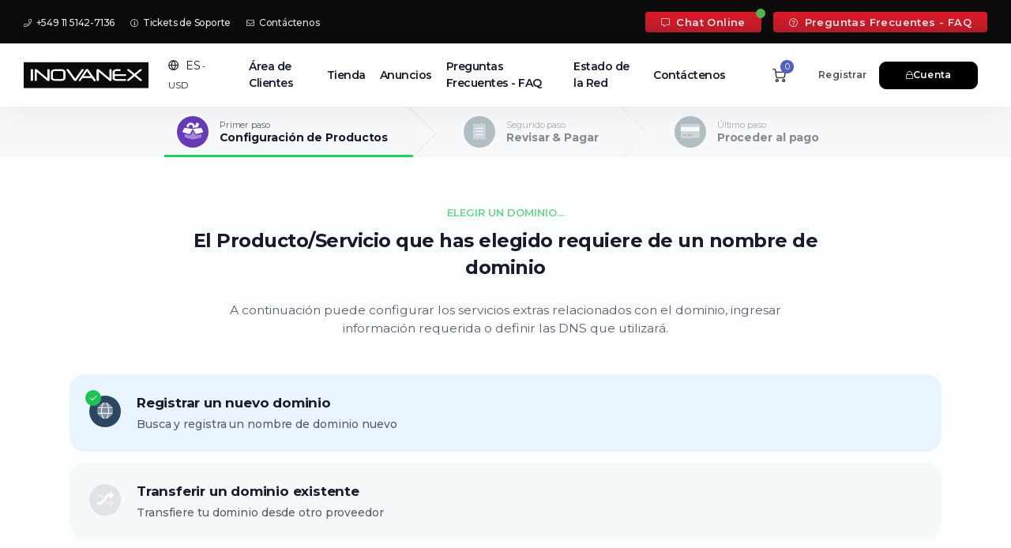

--- FILE ---
content_type: text/html; charset=utf-8
request_url: https://clientes.inovanex.com/index.php?rp=/store/icloud-hosting/builder-web-hosting-1-domain&currency=2
body_size: 23992
content:
<!DOCTYPE html>
<html lang="en">
    <head>

        <meta charset="utf-8" />
        <meta name="description" content="INOVANEX ofrece Registro de Dominios, Páginas Web, Alojamiento Web, y todo lo demás que necesitas para salir existoso en línea - todo a precios accesibles. Descubre por qué tanta gente elige a INOVANEX.COM." />
        <meta property="og:site_name" content="INOVANEX" />
        <meta property="og:url" content="https://inovanex.com" />
        <meta property="og:type" content="website" />
        <meta property="og:title" content="¡Compra dominio, hosting, streaming y haz tu página web con el proveedor #1!" />
        <meta name="viewport" content="width=device-width, initial-scale=1, shrink-to-fit=no" />
        <title>Carro de Pedidos - INOVANEX</title>
        <!-- Favicon -->
        <link rel="shortcut icon" href="/templates/emyui-aws-pro-child/img/favicon.png" type="image/x-icon" />
        <!-- Theme Head -->
        <!-- Styling -->
<link href="https://fonts.googleapis.com/css2?family=Open+Sans:wght@300;400;600&display=swap" rel="stylesheet">
<link href="/templates/emyui-aws-pro/css/all.min.css?v=f3f529" rel="stylesheet">
<link href="/templates/emyui-aws-pro/css/theme.min.css?v=f3f529" rel="stylesheet">
<link rel="stylesheet" href="/templates/emyui-aws-pro-child/css/bootstrap.css" />
<link rel="stylesheet" href="/templates/emyui-aws-pro-child/plugins/nice-select/nice-select.min.css" />
<link rel="stylesheet" href="/templates/emyui-aws-pro-child/plugins/flickity/flickity.min.css" />
<link rel="stylesheet" href="/templates/emyui-aws-pro-child/plugins/aos/aos.min.css" />

<!-- fonts & icons  -->
<link rel="preconnect" href="https://fonts.googleapis.com">
<link rel="preconnect" href="https://fonts.gstatic.com" crossorigin>
<link href="https://fonts.googleapis.com/css2?family=Inter:wght@300;400;500;700&display=swap" rel="stylesheet">
<link href="https://fonts.googleapis.com/css2?family=Montserrat:wght@100;200;300;400;500;600;700&display=swap" rel="stylesheet">
<link href="/assets/css/fontawesome-all.min.css" rel="stylesheet">

<!-- Main Theme Stylesheets  -->
<link href="/templates/emyui-aws-pro/css/main.css" rel="stylesheet">
<link href="/templates/emyui-aws-pro/css/whmcs.theme.css" rel="stylesheet">
<link href="/templates/emyui-aws-pro-child/css/custom.css" rel="stylesheet">
<script>
    var csrfToken = '111311f5e2711effb9059a66ea6691c5be2db7d8',
        markdownGuide = 'Guía de Markdown',
        locale = 'en',
        saved = 'guardado',
        saving = 'guardando',
        whmcsBaseUrl = "";
		</script>

<script src="/templates/emyui-aws-pro/js/scripts.min.js?v=f3f529"></script>


        <!-- Theme Headoutput -->
        

    </head>
    <body class="coodiv-clouds-theme primary-bg-color not-login-page" data-phone-cc-input="1">
	<!-- DELETE THIS IF YOU WANT TO REMOVE PAGELOADER ANIMATION -->



    <div class="preloader">
        <div class="preloader-container">
            <div class="lds-ring">
                <div></div>
                <div></div>
                <div></div>
                <div></div>
            </div>
            <span class="coodiv-text-10">Cargando...</span>
        </div>
    </div>
    <!-- DELETE THIS IF YOU WANT TO REMOVE PAGELOADER ANIMATION -->
    	    
	
	    <div class="site-wrapper overflow-hidde">
		
		<div class="whmcs-top-header-area">
		<div class="container-fluid pr-lg-9 pl-lg-9">
		<div class="top-header-area-menu d-flex justify-content-between">
		<ul class="right-top-header-area-menu">
		<li><a href="https://api.whatsapp.com/send?phone=5491151427136"><i class="fal fa-phone"></i> +549 11 5142-7136</a></li>
		<li><a href="/supporttickets.php"><i class="fal fa-info-circle"></i> Tickets de Soporte</a></li>
		<li><a href="/contact.php"><i class="fal fa-envelope"></i> Contáctenos</a></li>
		</ul>
		
		<ul class="right-top-header-area-menu-support">
		<li><a class="online" href="https://api.whatsapp.com/send?phone=5491151427136"><i class="fal fa-comment-alt"></i> Chat Online</a></li>
		<li><a href="/index.php?rp=/knowledgebase/search"><i class="fal fa-question-circle"></i> Preguntas Frecuentes - FAQ</a></li>
		</ul>
		</div>
		</div>
		</div>
		<div class="header-overline-container position-relative">
			<header class="site-header-with-top-nav site-header header-with-left-menu light-mode-texts site-header--absolute fixed-header-layout light-color-header not-homepage-header">
                <div class="container-fluid pr-lg-9 pl-lg-9">
					<div class="d-flex align-items-center justify-content-between">
                    <!-- START navbar -->
                    <nav class="navbar site-navbar position-static offcanvas-active navbar-expand-lg px-0">
						 <!-- Mobile Menu Buttons-->
                        <button class="navbar-toggler btn-close-off-canvas hamburger-icon border-0" type="button" data-toggle="collapse" data-target="#mobile-menu" aria-controls="mobile-menu" aria-expanded="false" aria-label="Toggle navigation">
                            <span class="hamburger hamburger--squeeze js-hamburger">
                                <span class="hamburger-box">
                                    <i class="feather icon-menu"></i>
                                    <i class="feather icon-x"></i>
                                </span>
                            </span>
                        </button>
                        <!--/ END Mobile Menu Buttons -->
                        <!-- START Logo header -->
                        <div class="brand-logo big-brad-logo mr-lg-8 mr-4">
                            <a href="/clientarea.php">
                                <!-- light version logo (logo must be black)-->
                                <img src="/templates/emyui-aws-pro-child/image/logo.webp" alt="" class="light-version-logo" />
								<!-- Dark version logo (logo must be White)-->
								<img src="/templates/emyui-aws-pro-child/image/logo.webp" alt="" class="dark-version-logo" />
                            </a>
                        </div>
                        <!-- END Logo header -->

                        <!-- language area header -->
						 <div class="header-lang dropdown show position-static coodiv-z-index-1">
    <a class="coodiv-text-11 btn-header-lang position-relative" href="#" role="button" id="dropdownMenuLink" data-toggle="dropdown" aria-haspopup="true" aria-expanded="false">
	<i class="feather icon-globe mr-1"></i>
	<span class="text-uppercase">es<small class="header-lang-currency"> - USD</small></span> 
	</a>

    <div class="header-lang-container dropdown-menu px-lg-15 py-lg-15 py-8 px-8 overflow-scroll-y" aria-labelledby="dropdownMenuLink">
        <div class="row justify-content-between align-items-center mb-5">
            <div class="col-lg-4 col-md-8">
                <form action="">
                    <div class="form-group position-relative mb-md-0 mb-5">
                        <input class="form-control coodiv-text-9 border min-height-px-64 rounded-20" type="text" onkeyup="FilterLanguageHeader()" id="lang-search-input" placeholder="Please entree your language" />
                        <button class="btn btn-warning mr-2 coodiv-abs-cr min-height-px-50 w-100 w-md-auto rounded-20 icon-btn btn-auto-min-width"><i class="feather icon-search"></i></button>
                    </div>
                </form>
            </div>
			
            <div class="col-lg-4 d-block d-md-flex justify-content-end align-items-center text-center">
			<span class="coodiv-text-10 mr-4 text-center">choose your currency</span>
            <a href="#" class="activecurrency-header-btn mb-mt-0 mt-3 btn btn-info white-text coodiv-text-12 font-weight-light rounded-20 btn-auto-min-width" data-toggle="modal" data-target="#modalChooseLanguage">
			 USD
			</a>
            </div>
			
        </div>
        <div class="white-bg border rounded-20 px-10 py-10 lang-box-container">
		
		
            <div class="lang-box-title position-relative coodiv-text-9 d-block color-blackish-blue font-weight-bold mb-7"><span>Cambiar Lenguaje</span></div>
            <div id="lang-box-ul" class="row justify-content-start mb-10">
						<li class="col-md-4 col-lg-3">
                <a href="/index.php?rp=%2Fstore%2Ficloud-hosting%2Fbuilder-web-hosting-1-domain&language=arabic" class="item lang-box-item coodiv-text-9 font-weight-bold d-flex align-items-center " data-value="arabic">
				<img src="/templates/emyui-aws-pro-child/img/flags/arabic.svg" class="headerflags" alt="العربية">
				العربية <small>arabic</small>
                </a>
			</li>
            			<li class="col-md-4 col-lg-3">
                <a href="/index.php?rp=%2Fstore%2Ficloud-hosting%2Fbuilder-web-hosting-1-domain&language=azerbaijani" class="item lang-box-item coodiv-text-9 font-weight-bold d-flex align-items-center " data-value="azerbaijani">
				<img src="/templates/emyui-aws-pro-child/img/flags/azerbaijani.svg" class="headerflags" alt="Azerbaijani">
				Azerbaijani <small>azerbaijani</small>
                </a>
			</li>
            			<li class="col-md-4 col-lg-3">
                <a href="/index.php?rp=%2Fstore%2Ficloud-hosting%2Fbuilder-web-hosting-1-domain&language=catalan" class="item lang-box-item coodiv-text-9 font-weight-bold d-flex align-items-center " data-value="catalan">
				<img src="/templates/emyui-aws-pro-child/img/flags/catalan.svg" class="headerflags" alt="Català">
				Català <small>catalan</small>
                </a>
			</li>
            			<li class="col-md-4 col-lg-3">
                <a href="/index.php?rp=%2Fstore%2Ficloud-hosting%2Fbuilder-web-hosting-1-domain&language=chinese" class="item lang-box-item coodiv-text-9 font-weight-bold d-flex align-items-center " data-value="chinese">
				<img src="/templates/emyui-aws-pro-child/img/flags/chinese.svg" class="headerflags" alt="中文">
				中文 <small>chinese</small>
                </a>
			</li>
            			<li class="col-md-4 col-lg-3">
                <a href="/index.php?rp=%2Fstore%2Ficloud-hosting%2Fbuilder-web-hosting-1-domain&language=croatian" class="item lang-box-item coodiv-text-9 font-weight-bold d-flex align-items-center " data-value="croatian">
				<img src="/templates/emyui-aws-pro-child/img/flags/croatian.svg" class="headerflags" alt="Hrvatski">
				Hrvatski <small>croatian</small>
                </a>
			</li>
            			<li class="col-md-4 col-lg-3">
                <a href="/index.php?rp=%2Fstore%2Ficloud-hosting%2Fbuilder-web-hosting-1-domain&language=czech" class="item lang-box-item coodiv-text-9 font-weight-bold d-flex align-items-center " data-value="czech">
				<img src="/templates/emyui-aws-pro-child/img/flags/czech.svg" class="headerflags" alt="Čeština">
				Čeština <small>czech</small>
                </a>
			</li>
            			<li class="col-md-4 col-lg-3">
                <a href="/index.php?rp=%2Fstore%2Ficloud-hosting%2Fbuilder-web-hosting-1-domain&language=danish" class="item lang-box-item coodiv-text-9 font-weight-bold d-flex align-items-center " data-value="danish">
				<img src="/templates/emyui-aws-pro-child/img/flags/danish.svg" class="headerflags" alt="Dansk">
				Dansk <small>danish</small>
                </a>
			</li>
            			<li class="col-md-4 col-lg-3">
                <a href="/index.php?rp=%2Fstore%2Ficloud-hosting%2Fbuilder-web-hosting-1-domain&language=dutch" class="item lang-box-item coodiv-text-9 font-weight-bold d-flex align-items-center " data-value="dutch">
				<img src="/templates/emyui-aws-pro-child/img/flags/dutch.svg" class="headerflags" alt="Nederlands">
				Nederlands <small>dutch</small>
                </a>
			</li>
            			<li class="col-md-4 col-lg-3">
                <a href="/index.php?rp=%2Fstore%2Ficloud-hosting%2Fbuilder-web-hosting-1-domain&language=english" class="item lang-box-item coodiv-text-9 font-weight-bold d-flex align-items-center " data-value="english">
				<img src="/templates/emyui-aws-pro-child/img/flags/english.svg" class="headerflags" alt="English">
				English <small>english</small>
                </a>
			</li>
            			<li class="col-md-4 col-lg-3">
                <a href="/index.php?rp=%2Fstore%2Ficloud-hosting%2Fbuilder-web-hosting-1-domain&language=estonian" class="item lang-box-item coodiv-text-9 font-weight-bold d-flex align-items-center " data-value="estonian">
				<img src="/templates/emyui-aws-pro-child/img/flags/estonian.svg" class="headerflags" alt="Estonian">
				Estonian <small>estonian</small>
                </a>
			</li>
            			<li class="col-md-4 col-lg-3">
                <a href="/index.php?rp=%2Fstore%2Ficloud-hosting%2Fbuilder-web-hosting-1-domain&language=farsi" class="item lang-box-item coodiv-text-9 font-weight-bold d-flex align-items-center " data-value="farsi">
				<img src="/templates/emyui-aws-pro-child/img/flags/farsi.svg" class="headerflags" alt="Persian">
				Persian <small>farsi</small>
                </a>
			</li>
            			<li class="col-md-4 col-lg-3">
                <a href="/index.php?rp=%2Fstore%2Ficloud-hosting%2Fbuilder-web-hosting-1-domain&language=french" class="item lang-box-item coodiv-text-9 font-weight-bold d-flex align-items-center " data-value="french">
				<img src="/templates/emyui-aws-pro-child/img/flags/french.svg" class="headerflags" alt="Français">
				Français <small>french</small>
                </a>
			</li>
            			<li class="col-md-4 col-lg-3">
                <a href="/index.php?rp=%2Fstore%2Ficloud-hosting%2Fbuilder-web-hosting-1-domain&language=german" class="item lang-box-item coodiv-text-9 font-weight-bold d-flex align-items-center " data-value="german">
				<img src="/templates/emyui-aws-pro-child/img/flags/german.svg" class="headerflags" alt="Deutsch">
				Deutsch <small>german</small>
                </a>
			</li>
            			<li class="col-md-4 col-lg-3">
                <a href="/index.php?rp=%2Fstore%2Ficloud-hosting%2Fbuilder-web-hosting-1-domain&language=hebrew" class="item lang-box-item coodiv-text-9 font-weight-bold d-flex align-items-center " data-value="hebrew">
				<img src="/templates/emyui-aws-pro-child/img/flags/hebrew.svg" class="headerflags" alt="עברית">
				עברית <small>hebrew</small>
                </a>
			</li>
            			<li class="col-md-4 col-lg-3">
                <a href="/index.php?rp=%2Fstore%2Ficloud-hosting%2Fbuilder-web-hosting-1-domain&language=hungarian" class="item lang-box-item coodiv-text-9 font-weight-bold d-flex align-items-center " data-value="hungarian">
				<img src="/templates/emyui-aws-pro-child/img/flags/hungarian.svg" class="headerflags" alt="Magyar">
				Magyar <small>hungarian</small>
                </a>
			</li>
            			<li class="col-md-4 col-lg-3">
                <a href="/index.php?rp=%2Fstore%2Ficloud-hosting%2Fbuilder-web-hosting-1-domain&language=italian" class="item lang-box-item coodiv-text-9 font-weight-bold d-flex align-items-center " data-value="italian">
				<img src="/templates/emyui-aws-pro-child/img/flags/italian.svg" class="headerflags" alt="Italiano">
				Italiano <small>italian</small>
                </a>
			</li>
            			<li class="col-md-4 col-lg-3">
                <a href="/index.php?rp=%2Fstore%2Ficloud-hosting%2Fbuilder-web-hosting-1-domain&language=macedonian" class="item lang-box-item coodiv-text-9 font-weight-bold d-flex align-items-center " data-value="macedonian">
				<img src="/templates/emyui-aws-pro-child/img/flags/macedonian.svg" class="headerflags" alt="Macedonian">
				Macedonian <small>macedonian</small>
                </a>
			</li>
            			<li class="col-md-4 col-lg-3">
                <a href="/index.php?rp=%2Fstore%2Ficloud-hosting%2Fbuilder-web-hosting-1-domain&language=norwegian" class="item lang-box-item coodiv-text-9 font-weight-bold d-flex align-items-center " data-value="norwegian">
				<img src="/templates/emyui-aws-pro-child/img/flags/norwegian.svg" class="headerflags" alt="Norwegian">
				Norwegian <small>norwegian</small>
                </a>
			</li>
            			<li class="col-md-4 col-lg-3">
                <a href="/index.php?rp=%2Fstore%2Ficloud-hosting%2Fbuilder-web-hosting-1-domain&language=portuguese-br" class="item lang-box-item coodiv-text-9 font-weight-bold d-flex align-items-center " data-value="portuguese-br">
				<img src="/templates/emyui-aws-pro-child/img/flags/portuguese-br.svg" class="headerflags" alt="Português">
				Português <small>portuguese-br</small>
                </a>
			</li>
            			<li class="col-md-4 col-lg-3">
                <a href="/index.php?rp=%2Fstore%2Ficloud-hosting%2Fbuilder-web-hosting-1-domain&language=portuguese-pt" class="item lang-box-item coodiv-text-9 font-weight-bold d-flex align-items-center " data-value="portuguese-pt">
				<img src="/templates/emyui-aws-pro-child/img/flags/portuguese-pt.svg" class="headerflags" alt="Português">
				Português <small>portuguese-pt</small>
                </a>
			</li>
            			<li class="col-md-4 col-lg-3">
                <a href="/index.php?rp=%2Fstore%2Ficloud-hosting%2Fbuilder-web-hosting-1-domain&language=romanian" class="item lang-box-item coodiv-text-9 font-weight-bold d-flex align-items-center " data-value="romanian">
				<img src="/templates/emyui-aws-pro-child/img/flags/romanian.svg" class="headerflags" alt="Română">
				Română <small>romanian</small>
                </a>
			</li>
            			<li class="col-md-4 col-lg-3">
                <a href="/index.php?rp=%2Fstore%2Ficloud-hosting%2Fbuilder-web-hosting-1-domain&language=russian" class="item lang-box-item coodiv-text-9 font-weight-bold d-flex align-items-center " data-value="russian">
				<img src="/templates/emyui-aws-pro-child/img/flags/russian.svg" class="headerflags" alt="Русский">
				Русский <small>russian</small>
                </a>
			</li>
            			<li class="col-md-4 col-lg-3">
                <a href="/index.php?rp=%2Fstore%2Ficloud-hosting%2Fbuilder-web-hosting-1-domain&language=spanish" class="item lang-box-item coodiv-text-9 font-weight-bold d-flex align-items-center  active" data-value="spanish">
				<img src="/templates/emyui-aws-pro-child/img/flags/spanish.svg" class="headerflags" alt="Español">
				Español <small>spanish</small>
                </a>
			</li>
            			<li class="col-md-4 col-lg-3">
                <a href="/index.php?rp=%2Fstore%2Ficloud-hosting%2Fbuilder-web-hosting-1-domain&language=swedish" class="item lang-box-item coodiv-text-9 font-weight-bold d-flex align-items-center " data-value="swedish">
				<img src="/templates/emyui-aws-pro-child/img/flags/swedish.svg" class="headerflags" alt="Svenska">
				Svenska <small>swedish</small>
                </a>
			</li>
            			<li class="col-md-4 col-lg-3">
                <a href="/index.php?rp=%2Fstore%2Ficloud-hosting%2Fbuilder-web-hosting-1-domain&language=turkish" class="item lang-box-item coodiv-text-9 font-weight-bold d-flex align-items-center " data-value="turkish">
				<img src="/templates/emyui-aws-pro-child/img/flags/turkish.svg" class="headerflags" alt="Türkçe">
				Türkçe <small>turkish</small>
                </a>
			</li>
            			<li class="col-md-4 col-lg-3">
                <a href="/index.php?rp=%2Fstore%2Ficloud-hosting%2Fbuilder-web-hosting-1-domain&language=ukranian" class="item lang-box-item coodiv-text-9 font-weight-bold d-flex align-items-center " data-value="ukranian">
				<img src="/templates/emyui-aws-pro-child/img/flags/ukranian.svg" class="headerflags" alt="Українська">
				Українська <small>ukranian</small>
                </a>
			</li>
                        </div>

        </div>
    </div>
</div>
 						<!-- end language area header -->

                        <!-- START header main navbar -->
                        <div class="collapse navbar-collapse" id="mobile-menu">
                            <div class="navbar-nav-wrapper">
                                <ul class="navbar-nav main-menu">
								    <li menuItemName="Home" id="Primary_Navbar-Home" class="nav-item no-collapse">
        <a class="nav-link pr-4" href="/index.php">
                        Área de Clientes
                    </a>
            </li>
    <li menuItemName="Store" id="Primary_Navbar-Store" class="nav-item dropdown">
        <a class="nav-link pr-4 dropdown-toggle coodiv-toggle-arrow" data-toggle="dropdown" aria-haspopup="true" aria-expanded="false" href="#">
                        Tienda
                    </a>
                    <ul class="coodiv-menu-dropdown dropdown-menu">
                                                <li menuItemName="Browse Products Services" class="drop-menu-item" id="Primary_Navbar-Store-Browse_Products_Services">
                        <a href="/index.php?rp=/store" class="dropdown-item px-2 py-0">
                                                        Ver Todos
                                                    </a>
                    </li>
                                                                <div class="dropdown-divider"></div>
                                                                <li menuItemName="Web Hosting" class="drop-menu-item" id="Primary_Navbar-Store-Web_Hosting">
                        <a href="/index.php?rp=/store/web-hosting" class="dropdown-item px-2 py-0">
                                                        Web Hosting
                                                    </a>
                    </li>
                                                                <li menuItemName="Cloud Wordpress" class="drop-menu-item" id="Primary_Navbar-Store-Cloud_Wordpress">
                        <a href="/index.php?rp=/store/cloud-wordpress" class="dropdown-item px-2 py-0">
                                                        Cloud Wordpress
                                                    </a>
                    </li>
                                                                <li menuItemName="Builder Web Hosting" class="drop-menu-item" id="Primary_Navbar-Store-Builder_Web_Hosting">
                        <a href="/index.php?rp=/store/builder-web-hosting" class="dropdown-item px-2 py-0">
                                                        Builder Web Hosting
                                                    </a>
                    </li>
                                                                <li menuItemName="Radio Streaming HQ" class="drop-menu-item" id="Primary_Navbar-Store-Radio_Streaming_HQ">
                        <a href="/index.php?rp=/store/streaming-radio-live" class="dropdown-item px-2 py-0">
                                                        Radio Streaming HQ
                                                    </a>
                    </li>
                                                                <li menuItemName="Video Streaming TV" class="drop-menu-item" id="Primary_Navbar-Store-Video_Streaming_TV">
                        <a href="/index.php?rp=/store/cloud-video-streaming" class="dropdown-item px-2 py-0">
                                                        Video Streaming TV
                                                    </a>
                    </li>
                                                                <li menuItemName="Reseller Streaming Radio" class="drop-menu-item" id="Primary_Navbar-Store-Reseller_Streaming_Radio">
                        <a href="/index.php?rp=/store/reseller-streaming-radio" class="dropdown-item px-2 py-0">
                                                        Reseller Streaming Radio
                                                    </a>
                    </li>
                                                                <li menuItemName="Server Cloud HA/SSD (instancias)" class="drop-menu-item" id="Primary_Navbar-Store-Server_Cloud_HA_SSD_(instancias)">
                        <a href="/index.php?rp=/store/server-cloud-hassd-instancias" class="dropdown-item px-2 py-0">
                                                        Server Cloud HA/SSD (instancias)
                                                    </a>
                    </li>
                                                                <li menuItemName="Register a New Domain" class="drop-menu-item" id="Primary_Navbar-Store-Register_a_New_Domain">
                        <a href="/cart.php?a=add&domain=register" class="dropdown-item px-2 py-0">
                                                        Registrar Dominios
                                                    </a>
                    </li>
                                                                <li menuItemName="Transfer a Domain to Us" class="drop-menu-item" id="Primary_Navbar-Store-Transfer_a_Domain_to_Us">
                        <a href="/cart.php?a=add&domain=transfer" class="dropdown-item px-2 py-0">
                                                        Transferir Dominios
                                                    </a>
                    </li>
                                        </ul>
            </li>
    <li menuItemName="Announcements" id="Primary_Navbar-Announcements" class="nav-item">
        <a class="nav-link pr-4" href="/index.php?rp=/announcements">
                        Anuncios
                    </a>
            </li>
    <li menuItemName="Knowledgebase" id="Primary_Navbar-Knowledgebase" class="nav-item">
        <a class="nav-link pr-4" href="/index.php?rp=/knowledgebase">
                        Preguntas Frecuentes - FAQ
                    </a>
            </li>
    <li menuItemName="Network Status" id="Primary_Navbar-Network_Status" class="nav-item">
        <a class="nav-link pr-4" href="/serverstatus.php">
                        Estado de la Red
                    </a>
            </li>
    <li menuItemName="Contact Us" id="Primary_Navbar-Contact_Us" class="nav-item">
        <a class="nav-link pr-4" href="/contact.php">
                        Contáctenos
                    </a>
            </li>
    <li class="d-none dropdown collapsable-dropdown">
        <a class="dropdown-toggle" href="#" id="navbarDropdownMenu" role="button" data-toggle="dropdown" aria-haspopup="true" aria-expanded="false">
            Más
        </a>
        <ul class="collapsable-dropdown-menu dropdown-menu" aria-labelledby="navbarDropdownMenu">
        </ul>
    </li>
								</ul>
                                <!-- Main header navbar -->
                            </div>
                        </div>
                        <!-- END header main navbar -->
                    </nav>
                    <!-- end navbar -->
					
					
					<!-- START header left buttons -->
					<div class="header-btn ml-auto ml-lg-10 mr-lg-5 d-flex align-items-center position-relative justify-content-end">
						<a class="shoping-cart-btn-header minnimalist-btn mr-2" href="/cart.php?a=view">
							<i class="feather icon-shopping-cart"></i>
							<span class="shoping-cart-number">0</span>
						</a>
												<a class="link coodiv-text-9 contact-header-btn minnimalist-btn mr-6 ml-10" href="/register.php">Registrar</a>
						<a class="btn btn-black coodiv-text-9 rounded-2 client-login-header-btn" href="/login.php"><i class="fal fa-lock"></i><span class="d-lg-block d-none">Cuenta</span></a>
											</div>
					<!-- START header left buttons -->
					</div>
						
                </div>
            </header>
		</div>		
		
        <!-- START HERO AREA -->
		<div class="hero-area-header-banner-image overflow-hidden light-mode-texts position-relative  white-bg pt-19 pb-0 text-page-hero mb-0 overflow-hidden border-0" >
				</div>
		

                <div class="nav-scroller-subpages light-mode-texts px-8">
            <nav class="nav nav-underline align-items-center" aria-label="Secondary navigation">
                              </nav>
        </div>
						
        <section id="main-body" class="bg-default">
            <div class="px-0">

            <div class="row justify-content-center mx-0">
			
                
                <div class="col-12  px-0">
                

<link rel="stylesheet" type="text/css" href="/templates/orderforms/emyui_cart_aws_pro/css/all.min.css?v=f3f529" />
<script type="text/javascript" src="/templates/orderforms/emyui_cart_aws_pro/js/scripts.min.js?v=f3f529"></script>


<style>
  /* Oculta el contenedor de error si no tiene texto */
  .domain-error:empty {
    display: none !important;
  }
  /* Anulamos el padding-bottom de .py-10 en este template */
  #frmProductDomainSelections .py-10 {
    padding-bottom: 0 !important;
  }
</style>

<div class="emyui-cart-aws" id="order-standard_cart">

    <div class="row justify-content-center mb-10 orderform-step-form-wizard-row-aws">
	<div class="orderform-step-form-wizard-group col-12 d-flex justify-content-center overflow-hidden">
	
	<a href="#" class="orderform-step-form-wizard-item d-flex align-items-center position-relative pl-6 pr-10 py-5 mr-12 active">
	<i class="fad fa-box-full"></i>
	<span class="coodiv-text-11 font-weight-bold color-blackish-blue">
	<small class="d-block mb-n2 color-blackish-blue-opacity">Primer paso</small>
	Configuración de Productos
	</span>
	<div class="left-triangle-border"></div>
	</a>
	
	<a href="#" class="orderform-step-form-wizard-item d-flex align-items-center position-relative pl-6 pr-10 py-5 mr-12">
	<i class="fad fa-receipt"></i>
	<span class="coodiv-text-11 font-weight-bold color-blackish-blue">
	<small class="d-block mb-n2 color-blackish-blue-opacity">Segundo paso</small>
	Revisar & Pagar
	</span>
	<div class="left-triangle-border"></div>
	</a>
	
	<a href="#" class="orderform-step-form-wizard-item d-flex align-items-center position-relative pl-6 pr-10 py-5">
	<i class="fad fa-credit-card"></i>
	<span class="coodiv-text-11 font-weight-bold color-blackish-blue">
	<small class="d-block mb-n2 color-blackish-blue-opacity">Último paso</small>
	Proceder al pago
	</span>
	<div class="left-triangle-border"></div>
	</a>
	
	</div>
	</div>
	
	<div class="container">
    <div class="row justify-content-center mt-15 mb-10">
                        <div class="col-md-9 col-lg-9">
                            <div class="hero-content dark-mode-texts mb-5 px-5 text-center pt-0 position-relative coodiv-z-index-1">
                                <h4 class="pre-title text-green coodiv-text-12 text-uppercase mb-3">Elegir un dominio...</h4>
                                <h1 class="coodiv-text-6 font-weight-bold mb-8 color-blackish-blue">
								El Producto/Servicio que has elegido requiere de un nombre de dominio
								</h1>
                                <p class="coodiv-text-10 px-7 mb-0 color-blackish-blue-opacity">
								A continuación puede configurar los servicios extras relacionados con el dominio, ingresar información requerida o definir las DNS que utilizará.
                                </p>
                            </div>
                        </div>
    </div>
	</div>
	
	

    <form id="frmProductDomain">
	<div class="container">
                <input type="hidden" id="frmProductDomainPid" value="204" />
				<div class="domain-productconfigiration-options-group domain-selection-options">
				
								
								<div class="option domain-productconfigiration-options-item border-opacity text-center rounded-20 position-relative">
				<label class="d-flex align-items-center justify-content-start">
                <input type="radio" name="domainoption" value="register" id="selregister" checked />
				<i class="icon fad fa-globe"></i>
				<div class="domain-productconfigiration-options-text">
				<span class="title coodiv-text-9 font-weight-bold d-block mb-0 color-blackish-blue">Registrar un nuevo dominio</span>
				<p class="coodiv-text-11 sub-title mb-0">Busca y registra un nombre de dominio nuevo</p>
				</div>
				<span class="activation-box"></span>
				<i class="activation-icon feather icon-check"></i>
				</label>
				</div>
								
								<div class="option domain-productconfigiration-options-item border-opacity text-center rounded-20 position-relative">
				<label class="d-flex align-items-center justify-content-start">
                <input type="radio" name="domainoption" value="transfer" id="seltransfer" />
				<i class="icon fad fa-random"></i>
				<div class="domain-productconfigiration-options-text">
				<span class="title coodiv-text-9 font-weight-bold d-block mb-0 color-blackish-blue">Transferir un dominio existente</span>
				<p class="coodiv-text-11 sub-title mb-0">Transfiere tu dominio desde otro proveedor</p>
				</div>
				<span class="activation-box"></span>
				<i class="activation-icon feather icon-check"></i>
				</label>
				</div>
												<div class="option domain-productconfigiration-options-item border-opacity text-center rounded-20 position-relative">
				<label class="d-flex align-items-center justify-content-start">
                <input type="radio" name="domainoption" value="owndomain" id="selowndomain" />
				<i class="icon fad fa-check-double"></i>
				<div class="domain-productconfigiration-options-text">
				<span class="title coodiv-text-9 font-weight-bold d-block mb-0 color-blackish-blue">Usar un dominio existente y cambiar DNS</span>
				<p class="coodiv-text-11 sub-title mb-0">Usá tu dominio actual con nuestros servidores, sin transferirlo ni cambiar de proveedor.</p>
				</div>
				<span class="activation-box"></span>
				<i class="activation-icon feather icon-check"></i>
				</label>
				</div>
								
								</div>
	</div>
				
				
			
				
                <div id="selection-options-domains" class="no-outter-padding-section domain-selection-options domain-slector-inputs mirrage-bg-color bg-pattern pattern-2 py-15">
				<div class="container">
									
                                            <div class="option">
                            <div class="domain-input-group clearfix" id="domainregister">
							<div class="row justify-content-center mb-10">
                                <div class="col-md-9 col-lg-9 text-center">
								<i class="icon-domain-searching-title fad fa-globe"></i>
							    <h1 class="coodiv-text-8 playfair-display-font font-weight-bold mb-3 color-blackish-blue">Registrar un nuevo dominio</h1>
                                <p class="coodiv-text-10 px-7 mb-0 color-blackish-blue-opacity">
								Introduzca el dominio que quiere registrar para comprobar si esta libre.
                                </p>
								</div>
							</div>
							
							<div class="domain-header-search-form d-flex flex-wrap shadow-0">
							
                            <div class="single-input w-100 w-sm-50 w-lg-35 py-4 col-md-8 pr-lg-0 position-relative">
                                <input id="registersld" value=""  data-toggle="tooltip" data-placement="top" data-trigger="manual" title="Por favor, introduzca su dominio" class="inputdomainsearch" placeholder="Por favor, introduzca su dominio" autocapitalize="none">
								<div class="inputdomainselect">
                                <select name="registertld" id="registertld" class="nice-select gr-text-11 text-blackish-blue rounded-8 h-100 arrow-3">
                                                                <option value=".com">.com</option>
                                                                <option value=".net">.net</option>
                                                                <option value=".info">.info</option>
                                                                <option value=".org">.org</option>
                                                                <option value=".5g.in">.5g.in</option>
                                                                <option value=".6g.in">.6g.in</option>
                                                                <option value=".aaa.pro">.aaa.pro</option>
                                                                <option value=".aca.pro">.aca.pro</option>
                                                                <option value=".academy">.academy</option>
                                                                <option value=".accountant">.accountant</option>
                                                                <option value=".accountants">.accountants</option>
                                                                <option value=".acct.pro">.acct.pro</option>
                                                                <option value=".actor">.actor</option>
                                                                <option value=".adult">.adult</option>
                                                                <option value=".adv.br">.adv.br</option>
                                                                <option value=".ae.org">.ae.org</option>
                                                                <option value=".agency">.agency</option>
                                                                <option value=".ai.in">.ai.in</option>
                                                                <option value=".airforce">.airforce</option>
                                                                <option value=".am.in">.am.in</option>
                                                                <option value=".amsterdam">.amsterdam</option>
                                                                <option value=".apartments">.apartments</option>
                                                                <option value=".app">.app</option>
                                                                <option value=".archi">.archi</option>
                                                                <option value=".army">.army</option>
                                                                <option value=".arq.br">.arq.br</option>
                                                                <option value=".art">.art</option>
                                                                <option value=".art.br">.art.br</option>
                                                                <option value=".asia">.asia</option>
                                                                <option value=".associates">.associates</option>
                                                                <option value=".attorney">.attorney</option>
                                                                <option value=".au">.au</option>
                                                                <option value=".auction">.auction</option>
                                                                <option value=".audio">.audio</option>
                                                                <option value=".auto">.auto</option>
                                                                <option value=".avocat.pro">.avocat.pro</option>
                                                                <option value=".band">.band</option>
                                                                <option value=".bar">.bar</option>
                                                                <option value=".bar.pro">.bar.pro</option>
                                                                <option value=".bargains">.bargains</option>
                                                                <option value=".beer">.beer</option>
                                                                <option value=".berlin">.berlin</option>
                                                                <option value=".best">.best</option>
                                                                <option value=".bet">.bet</option>
                                                                <option value=".bid">.bid</option>
                                                                <option value=".bihar.in">.bihar.in</option>
                                                                <option value=".bike">.bike</option>
                                                                <option value=".bingo">.bingo</option>
                                                                <option value=".bio">.bio</option>
                                                                <option value=".biz">.biz</option>
                                                                <option value=".biz.in">.biz.in</option>
                                                                <option value=".black">.black</option>
                                                                <option value=".blackfriday">.blackfriday</option>
                                                                <option value=".blog">.blog</option>
                                                                <option value=".blog.br">.blog.br</option>
                                                                <option value=".blue">.blue</option>
                                                                <option value=".boutique">.boutique</option>
                                                                <option value=".br.com">.br.com</option>
                                                                <option value=".build">.build</option>
                                                                <option value=".builders">.builders</option>
                                                                <option value=".business">.business</option>
                                                                <option value=".business.in">.business.in</option>
                                                                <option value=".buzz">.buzz</option>
                                                                <option value=".bz">.bz</option>
                                                                <option value=".ca">.ca</option>
                                                                <option value=".ca.in">.ca.in</option>
                                                                <option value=".cab">.cab</option>
                                                                <option value=".cafe">.cafe</option>
                                                                <option value=".cam">.cam</option>
                                                                <option value=".camera">.camera</option>
                                                                <option value=".camp">.camp</option>
                                                                <option value=".capetown">.capetown</option>
                                                                <option value=".capital">.capital</option>
                                                                <option value=".car">.car</option>
                                                                <option value=".cards">.cards</option>
                                                                <option value=".care">.care</option>
                                                                <option value=".career">.career</option>
                                                                <option value=".careers">.careers</option>
                                                                <option value=".cars">.cars</option>
                                                                <option value=".casa">.casa</option>
                                                                <option value=".cash">.cash</option>
                                                                <option value=".casino">.casino</option>
                                                                <option value=".catering">.catering</option>
                                                                <option value=".cc">.cc</option>
                                                                <option value=".center">.center</option>
                                                                <option value=".chat">.chat</option>
                                                                <option value=".cheap">.cheap</option>
                                                                <option value=".christmas">.christmas</option>
                                                                <option value=".church">.church</option>
                                                                <option value=".city">.city</option>
                                                                <option value=".cl">.cl</option>
                                                                <option value=".claims">.claims</option>
                                                                <option value=".cleaning">.cleaning</option>
                                                                <option value=".click">.click</option>
                                                                <option value=".clinic">.clinic</option>
                                                                <option value=".clothing">.clothing</option>
                                                                <option value=".cloud">.cloud</option>
                                                                <option value=".club">.club</option>
                                                                <option value=".cn">.cn</option>
                                                                <option value=".cn.com">.cn.com</option>
                                                                <option value=".cn.in">.cn.in</option>
                                                                <option value=".co">.co</option>
                                                                <option value=".co.com">.co.com</option>
                                                                <option value=".co.de">.co.de</option>
                                                                <option value=".co.in">.co.in</option>
                                                                <option value=".co.nz">.co.nz</option>
                                                                <option value=".co.uk">.co.uk</option>
                                                                <option value=".co.za">.co.za</option>
                                                                <option value=".coach">.coach</option>
                                                                <option value=".codes">.codes</option>
                                                                <option value=".coffee">.coffee</option>
                                                                <option value=".college">.college</option>
                                                                <option value=".com.au">.com.au</option>
                                                                <option value=".com.br">.com.br</option>
                                                                <option value=".com.cn">.com.cn</option>
                                                                <option value=".com.co">.com.co</option>
                                                                <option value=".com.de">.com.de</option>
                                                                <option value=".com.ec">.com.ec</option>
                                                                <option value=".com.in">.com.in</option>
                                                                <option value=".com.mx">.com.mx</option>
                                                                <option value=".com.ru">.com.ru</option>
                                                                <option value=".com.sc">.com.sc</option>
                                                                <option value=".community">.community</option>
                                                                <option value=".company">.company</option>
                                                                <option value=".computer">.computer</option>
                                                                <option value=".condos">.condos</option>
                                                                <option value=".construction">.construction</option>
                                                                <option value=".consulting">.consulting</option>
                                                                <option value=".contractors">.contractors</option>
                                                                <option value=".cooking">.cooking</option>
                                                                <option value=".cool">.cool</option>
                                                                <option value=".coop.in">.coop.in</option>
                                                                <option value=".country">.country</option>
                                                                <option value=".coupons">.coupons</option>
                                                                <option value=".courses">.courses</option>
                                                                <option value=".cpa.pro">.cpa.pro</option>
                                                                <option value=".credit">.credit</option>
                                                                <option value=".creditcard">.creditcard</option>
                                                                <option value=".cricket">.cricket</option>
                                                                <option value=".cruises">.cruises</option>
                                                                <option value=".cs.in">.cs.in</option>
                                                                <option value=".cymru">.cymru</option>
                                                                <option value=".dance">.dance</option>
                                                                <option value=".date">.date</option>
                                                                <option value=".dating">.dating</option>
                                                                <option value=".de">.de</option>
                                                                <option value=".de.com">.de.com</option>
                                                                <option value=".deals">.deals</option>
                                                                <option value=".degree">.degree</option>
                                                                <option value=".delhi.in">.delhi.in</option>
                                                                <option value=".delivery">.delivery</option>
                                                                <option value=".democrat">.democrat</option>
                                                                <option value=".dental">.dental</option>
                                                                <option value=".dentist">.dentist</option>
                                                                <option value=".desi">.desi</option>
                                                                <option value=".design">.design</option>
                                                                <option value=".dev">.dev</option>
                                                                <option value=".diamonds">.diamonds</option>
                                                                <option value=".diet">.diet</option>
                                                                <option value=".digital">.digital</option>
                                                                <option value=".direct">.direct</option>
                                                                <option value=".directory">.directory</option>
                                                                <option value=".discount">.discount</option>
                                                                <option value=".doctor">.doctor</option>
                                                                <option value=".dog">.dog</option>
                                                                <option value=".domains">.domains</option>
                                                                <option value=".download">.download</option>
                                                                <option value=".dr.in">.dr.in</option>
                                                                <option value=".durban">.durban</option>
                                                                <option value=".earth">.earth</option>
                                                                <option value=".ec">.ec</option>
                                                                <option value=".eco">.eco</option>
                                                                <option value=".eco.br">.eco.br</option>
                                                                <option value=".education">.education</option>
                                                                <option value=".email">.email</option>
                                                                <option value=".energy">.energy</option>
                                                                <option value=".eng.br">.eng.br</option>
                                                                <option value=".eng.pro">.eng.pro</option>
                                                                <option value=".engineer">.engineer</option>
                                                                <option value=".engineering">.engineering</option>
                                                                <option value=".enterprises">.enterprises</option>
                                                                <option value=".equipment">.equipment</option>
                                                                <option value=".er.in">.er.in</option>
                                                                <option value=".es">.es</option>
                                                                <option value=".estate">.estate</option>
                                                                <option value=".eu">.eu</option>
                                                                <option value=".eu.com">.eu.com</option>
                                                                <option value=".events">.events</option>
                                                                <option value=".exchange">.exchange</option>
                                                                <option value=".expert">.expert</option>
                                                                <option value=".exposed">.exposed</option>
                                                                <option value=".express">.express</option>
                                                                <option value=".fail">.fail</option>
                                                                <option value=".faith">.faith</option>
                                                                <option value=".family">.family</option>
                                                                <option value=".fans">.fans</option>
                                                                <option value=".farm">.farm</option>
                                                                <option value=".fashion">.fashion</option>
                                                                <option value=".feedback">.feedback</option>
                                                                <option value=".fin.ec">.fin.ec</option>
                                                                <option value=".finance">.finance</option>
                                                                <option value=".financial">.financial</option>
                                                                <option value=".firm.in">.firm.in</option>
                                                                <option value=".fish">.fish</option>
                                                                <option value=".fishing">.fishing</option>
                                                                <option value=".fit">.fit</option>
                                                                <option value=".fitness">.fitness</option>
                                                                <option value=".flights">.flights</option>
                                                                <option value=".florist">.florist</option>
                                                                <option value=".flowers">.flowers</option>
                                                                <option value=".fm">.fm</option>
                                                                <option value=".football">.football</option>
                                                                <option value=".forsale">.forsale</option>
                                                                <option value=".foundation">.foundation</option>
                                                                <option value=".fr">.fr</option>
                                                                <option value=".fun">.fun</option>
                                                                <option value=".fund">.fund</option>
                                                                <option value=".furniture">.furniture</option>
                                                                <option value=".futbol">.futbol</option>
                                                                <option value=".fyi">.fyi</option>
                                                                <option value=".gallery">.gallery</option>
                                                                <option value=".game">.game</option>
                                                                <option value=".games">.games</option>
                                                                <option value=".garden">.garden</option>
                                                                <option value=".gb.net">.gb.net</option>
                                                                <option value=".gdn">.gdn</option>
                                                                <option value=".gen.in">.gen.in</option>
                                                                <option value=".gift">.gift</option>
                                                                <option value=".gifts">.gifts</option>
                                                                <option value=".gives">.gives</option>
                                                                <option value=".glass">.glass</option>
                                                                <option value=".global">.global</option>
                                                                <option value=".gmbh">.gmbh</option>
                                                                <option value=".gold">.gold</option>
                                                                <option value=".golf">.golf</option>
                                                                <option value=".gr.com">.gr.com</option>
                                                                <option value=".graphics">.graphics</option>
                                                                <option value=".gratis">.gratis</option>
                                                                <option value=".green">.green</option>
                                                                <option value=".gripe">.gripe</option>
                                                                <option value=".group">.group</option>
                                                                <option value=".guide">.guide</option>
                                                                <option value=".guitars">.guitars</option>
                                                                <option value=".gujarat.in">.gujarat.in</option>
                                                                <option value=".guru">.guru</option>
                                                                <option value=".haus">.haus</option>
                                                                <option value=".health">.health</option>
                                                                <option value=".healthcare">.healthcare</option>
                                                                <option value=".help">.help</option>
                                                                <option value=".hiphop">.hiphop</option>
                                                                <option value=".hockey">.hockey</option>
                                                                <option value=".holdings">.holdings</option>
                                                                <option value=".holiday">.holiday</option>
                                                                <option value=".homes">.homes</option>
                                                                <option value=".horse">.horse</option>
                                                                <option value=".hospital">.hospital</option>
                                                                <option value=".host">.host</option>
                                                                <option value=".hosting">.hosting</option>
                                                                <option value=".house">.house</option>
                                                                <option value=".how">.how</option>
                                                                <option value=".hu.com">.hu.com</option>
                                                                <option value=".icu">.icu</option>
                                                                <option value=".id">.id</option>
                                                                <option value=".immo">.immo</option>
                                                                <option value=".immobilien">.immobilien</option>
                                                                <option value=".in">.in</option>
                                                                <option value=".in.net">.in.net</option>
                                                                <option value=".ind.br">.ind.br</option>
                                                                <option value=".ind.in">.ind.in</option>
                                                                <option value=".industries">.industries</option>
                                                                <option value=".info.ec">.info.ec</option>
                                                                <option value=".info.in">.info.in</option>
                                                                <option value=".ink">.ink</option>
                                                                <option value=".institute">.institute</option>
                                                                <option value=".insure">.insure</option>
                                                                <option value=".int.in">.int.in</option>
                                                                <option value=".international">.international</option>
                                                                <option value=".internet.in">.internet.in</option>
                                                                <option value=".investments">.investments</option>
                                                                <option value=".io">.io</option>
                                                                <option value=".io.in">.io.in</option>
                                                                <option value=".irish">.irish</option>
                                                                <option value=".jetzt">.jetzt</option>
                                                                <option value=".jewelry">.jewelry</option>
                                                                <option value=".jobs">.jobs</option>
                                                                <option value=".joburg">.joburg</option>
                                                                <option value=".jpn.com">.jpn.com</option>
                                                                <option value=".juegos">.juegos</option>
                                                                <option value=".jur.pro">.jur.pro</option>
                                                                <option value=".kaufen">.kaufen</option>
                                                                <option value=".kim">.kim</option>
                                                                <option value=".kitchen">.kitchen</option>
                                                                <option value=".kiwi">.kiwi</option>
                                                                <option value=".la">.la</option>
                                                                <option value=".land">.land</option>
                                                                <option value=".lat">.lat</option>
                                                                <option value=".law">.law</option>
                                                                <option value=".law.pro">.law.pro</option>
                                                                <option value=".lawyer">.lawyer</option>
                                                                <option value=".lease">.lease</option>
                                                                <option value=".legal">.legal</option>
                                                                <option value=".lgbt">.lgbt</option>
                                                                <option value=".life">.life</option>
                                                                <option value=".lighting">.lighting</option>
                                                                <option value=".limited">.limited</option>
                                                                <option value=".limo">.limo</option>
                                                                <option value=".link">.link</option>
                                                                <option value=".live">.live</option>
                                                                <option value=".loan">.loan</option>
                                                                <option value=".loans">.loans</option>
                                                                <option value=".lol">.lol</option>
                                                                <option value=".london">.london</option>
                                                                <option value=".lotto">.lotto</option>
                                                                <option value=".love">.love</option>
                                                                <option value=".ltd">.ltd</option>
                                                                <option value=".ltda">.ltda</option>
                                                                <option value=".luxury">.luxury</option>
                                                                <option value=".maison">.maison</option>
                                                                <option value=".management">.management</option>
                                                                <option value=".market">.market</option>
                                                                <option value=".marketing">.marketing</option>
                                                                <option value=".markets">.markets</option>
                                                                <option value=".mba">.mba</option>
                                                                <option value=".me">.me</option>
                                                                <option value=".me.in">.me.in</option>
                                                                <option value=".me.uk">.me.uk</option>
                                                                <option value=".med.ec">.med.ec</option>
                                                                <option value=".med.pro">.med.pro</option>
                                                                <option value=".media">.media</option>
                                                                <option value=".memorial">.memorial</option>
                                                                <option value=".men">.men</option>
                                                                <option value=".menu">.menu</option>
                                                                <option value=".miami">.miami</option>
                                                                <option value=".mn">.mn</option>
                                                                <option value=".mobi">.mobi</option>
                                                                <option value=".moda">.moda</option>
                                                                <option value=".mom">.mom</option>
                                                                <option value=".money">.money</option>
                                                                <option value=".mortgage">.mortgage</option>
                                                                <option value=".mus.br">.mus.br</option>
                                                                <option value=".mx">.mx</option>
                                                                <option value=".nagoya">.nagoya</option>
                                                                <option value=".name">.name</option>
                                                                <option value=".navy">.navy</option>
                                                                <option value=".net.au">.net.au</option>
                                                                <option value=".net.br">.net.br</option>
                                                                <option value=".net.cn">.net.cn</option>
                                                                <option value=".net.co">.net.co</option>
                                                                <option value=".net.ec">.net.ec</option>
                                                                <option value=".net.in">.net.in</option>
                                                                <option value=".net.nz">.net.nz</option>
                                                                <option value=".net.ru">.net.ru</option>
                                                                <option value=".net.sc">.net.sc</option>
                                                                <option value=".network">.network</option>
                                                                <option value=".news">.news</option>
                                                                <option value=".ngo">.ngo</option>
                                                                <option value=".ninja">.ninja</option>
                                                                <option value=".nl">.nl</option>
                                                                <option value=".no.com">.no.com</option>
                                                                <option value=".nom.co">.nom.co</option>
                                                                <option value=".nyc">.nyc</option>
                                                                <option value=".nz">.nz</option>
                                                                <option value=".one">.one</option>
                                                                <option value=".ong">.ong</option>
                                                                <option value=".online">.online</option>
                                                                <option value=".ooo">.ooo</option>
                                                                <option value=".org.cn">.org.cn</option>
                                                                <option value=".org.in">.org.in</option>
                                                                <option value=".org.mx">.org.mx</option>
                                                                <option value=".org.nz">.org.nz</option>
                                                                <option value=".org.ru">.org.ru</option>
                                                                <option value=".org.sc">.org.sc</option>
                                                                <option value=".org.uk">.org.uk</option>
                                                                <option value=".page">.page</option>
                                                                <option value=".partners">.partners</option>
                                                                <option value=".parts">.parts</option>
                                                                <option value=".party">.party</option>
                                                                <option value=".pet">.pet</option>
                                                                <option value=".pg.in">.pg.in</option>
                                                                <option value=".ph">.ph</option>
                                                                <option value=".photo">.photo</option>
                                                                <option value=".photography">.photography</option>
                                                                <option value=".photos">.photos</option>
                                                                <option value=".physio">.physio</option>
                                                                <option value=".pics">.pics</option>
                                                                <option value=".pictures">.pictures</option>
                                                                <option value=".pink">.pink</option>
                                                                <option value=".pizza">.pizza</option>
                                                                <option value=".place">.place</option>
                                                                <option value=".plumbing">.plumbing</option>
                                                                <option value=".plus">.plus</option>
                                                                <option value=".poker">.poker</option>
                                                                <option value=".porn">.porn</option>
                                                                <option value=".post.in">.post.in</option>
                                                                <option value=".press">.press</option>
                                                                <option value=".pro">.pro</option>
                                                                <option value=".pro.br">.pro.br</option>
                                                                <option value=".pro.ec">.pro.ec</option>
                                                                <option value=".pro.in">.pro.in</option>
                                                                <option value=".productions">.productions</option>
                                                                <option value=".promo">.promo</option>
                                                                <option value=".properties">.properties</option>
                                                                <option value=".property">.property</option>
                                                                <option value=".protection">.protection</option>
                                                                <option value=".pub">.pub</option>
                                                                <option value=".pw">.pw</option>
                                                                <option value=".qc.com">.qc.com</option>
                                                                <option value=".quebec">.quebec</option>
                                                                <option value=".racing">.racing</option>
                                                                <option value=".recht.pro">.recht.pro</option>
                                                                <option value=".recipes">.recipes</option>
                                                                <option value=".red">.red</option>
                                                                <option value=".rehab">.rehab</option>
                                                                <option value=".reisen">.reisen</option>
                                                                <option value=".rent">.rent</option>
                                                                <option value=".rentals">.rentals</option>
                                                                <option value=".repair">.repair</option>
                                                                <option value=".report">.report</option>
                                                                <option value=".republican">.republican</option>
                                                                <option value=".rest">.rest</option>
                                                                <option value=".restaurant">.restaurant</option>
                                                                <option value=".review">.review</option>
                                                                <option value=".reviews">.reviews</option>
                                                                <option value=".rip">.rip</option>
                                                                <option value=".rocks">.rocks</option>
                                                                <option value=".rodeo">.rodeo</option>
                                                                <option value=".ru">.ru</option>
                                                                <option value=".ru.com">.ru.com</option>
                                                                <option value=".run">.run</option>
                                                                <option value=".sa.com">.sa.com</option>
                                                                <option value=".sale">.sale</option>
                                                                <option value=".salon">.salon</option>
                                                                <option value=".sarl">.sarl</option>
                                                                <option value=".sc">.sc</option>
                                                                <option value=".school">.school</option>
                                                                <option value=".schule">.schule</option>
                                                                <option value=".science">.science</option>
                                                                <option value=".scot">.scot</option>
                                                                <option value=".se.com">.se.com</option>
                                                                <option value=".se.net">.se.net</option>
                                                                <option value=".security">.security</option>
                                                                <option value=".services">.services</option>
                                                                <option value=".sex">.sex</option>
                                                                <option value=".sexy">.sexy</option>
                                                                <option value=".shiksha">.shiksha</option>
                                                                <option value=".shoes">.shoes</option>
                                                                <option value=".shop">.shop</option>
                                                                <option value=".shopping">.shopping</option>
                                                                <option value=".show">.show</option>
                                                                <option value=".singles">.singles</option>
                                                                <option value=".site">.site</option>
                                                                <option value=".ski">.ski</option>
                                                                <option value=".soccer">.soccer</option>
                                                                <option value=".social">.social</option>
                                                                <option value=".software">.software</option>
                                                                <option value=".solar">.solar</option>
                                                                <option value=".solutions">.solutions</option>
                                                                <option value=".soy">.soy</option>
                                                                <option value=".space">.space</option>
                                                                <option value=".srl">.srl</option>
                                                                <option value=".store">.store</option>
                                                                <option value=".stream">.stream</option>
                                                                <option value=".studio">.studio</option>
                                                                <option value=".study">.study</option>
                                                                <option value=".style">.style</option>
                                                                <option value=".supplies">.supplies</option>
                                                                <option value=".supply">.supply</option>
                                                                <option value=".support">.support</option>
                                                                <option value=".surf">.surf</option>
                                                                <option value=".surgery">.surgery</option>
                                                                <option value=".sx">.sx</option>
                                                                <option value=".systems">.systems</option>
                                                                <option value=".tattoo">.tattoo</option>
                                                                <option value=".tax">.tax</option>
                                                                <option value=".taxi">.taxi</option>
                                                                <option value=".team">.team</option>
                                                                <option value=".tech">.tech</option>
                                                                <option value=".technology">.technology</option>
                                                                <option value=".tel">.tel</option>
                                                                <option value=".tennis">.tennis</option>
                                                                <option value=".theater">.theater</option>
                                                                <option value=".theatre">.theatre</option>
                                                                <option value=".tienda">.tienda</option>
                                                                <option value=".tips">.tips</option>
                                                                <option value=".tires">.tires</option>
                                                                <option value=".today">.today</option>
                                                                <option value=".tokyo">.tokyo</option>
                                                                <option value=".tools">.tools</option>
                                                                <option value=".top">.top</option>
                                                                <option value=".tours">.tours</option>
                                                                <option value=".town">.town</option>
                                                                <option value=".toys">.toys</option>
                                                                <option value=".trade">.trade</option>
                                                                <option value=".trading">.trading</option>
                                                                <option value=".training">.training</option>
                                                                <option value=".travel">.travel</option>
                                                                <option value=".travel.in">.travel.in</option>
                                                                <option value=".tube">.tube</option>
                                                                <option value=".tv">.tv</option>
                                                                <option value=".tv.in">.tv.in</option>
                                                                <option value=".uk">.uk</option>
                                                                <option value=".uk.com">.uk.com</option>
                                                                <option value=".uk.in">.uk.in</option>
                                                                <option value=".uk.net">.uk.net</option>
                                                                <option value=".university">.university</option>
                                                                <option value=".uno">.uno</option>
                                                                <option value=".up.in">.up.in</option>
                                                                <option value=".us">.us</option>
                                                                <option value=".us.com">.us.com</option>
                                                                <option value=".us.in">.us.in</option>
                                                                <option value=".vacations">.vacations</option>
                                                                <option value=".vc">.vc</option>
                                                                <option value=".vegas">.vegas</option>
                                                                <option value=".ventures">.ventures</option>
                                                                <option value=".vet">.vet</option>
                                                                <option value=".viajes">.viajes</option>
                                                                <option value=".video">.video</option>
                                                                <option value=".villas">.villas</option>
                                                                <option value=".vin">.vin</option>
                                                                <option value=".vip">.vip</option>
                                                                <option value=".vision">.vision</option>
                                                                <option value=".vodka">.vodka</option>
                                                                <option value=".vote">.vote</option>
                                                                <option value=".voto">.voto</option>
                                                                <option value=".voyage">.voyage</option>
                                                                <option value=".wales">.wales</option>
                                                                <option value=".wang">.wang</option>
                                                                <option value=".watch">.watch</option>
                                                                <option value=".webcam">.webcam</option>
                                                                <option value=".website">.website</option>
                                                                <option value=".wedding">.wedding</option>
                                                                <option value=".wiki">.wiki</option>
                                                                <option value=".wiki.br">.wiki.br</option>
                                                                <option value=".win">.win</option>
                                                                <option value=".wine">.wine</option>
                                                                <option value=".work">.work</option>
                                                                <option value=".works">.works</option>
                                                                <option value=".world">.world</option>
                                                                <option value=".ws">.ws</option>
                                                                <option value=".wtf">.wtf</option>
                                                                <option value=".xxx">.xxx</option>
                                                                <option value=".xyz">.xyz</option>
                                                                <option value=".yoga">.yoga</option>
                                                                <option value=".za.com">.za.com</option>
                                                                <option value=".zone">.zone</option>
                                                                <option value=".орг">.орг</option>
                                                                <option value=".شبكة">.شبكة</option>
                                                                <option value=".भारत">.भारत</option>
                                                                <option value=".संगठन">.संगठन</option>
                                                                <option value=".中文网">.中文网</option>
                                                                <option value=".在线">.在线</option>
                                                                <option value=".机构">.机构</option>
                                                                <option value=".移动">.移动</option>
                                                                </select>
								</div>
							</div>
                      
                            <div class="single-input w-100 w-lg-30 d-flex align-items-center justify-content-center border-0 pb-4 pt-lg-4 pt-0 pl-lg-0 col-md-4">
                                <button type="submit" class="btn btn-black search-btn rounded-0 domain-selection-options-buttom">Comprobar</button>
                            </div>
                            </div>
                            </div>
                        </div>
                                                                <div class="option">
						
                            <div class="domain-input-group clearfix" id="domaintransfer">
							
							<div class="row justify-content-center mb-10">
                                <div class="col-md-9 col-lg-9 text-center">
							    <h1 class="coodiv-text-8 playfair-display-font font-weight-bold mb-3 color-blackish-blue">Transferir un dominio existente</h1>
                                </div>
							</div>
							
							<div class="domain-header-search-form d-flex flex-wrap shadow-0">
                                    <div class="single-input w-100 w-sm-50 w-lg-35 py-4 col-md-8 pr-lg-0 position-relative">
                                    <input id="transfersld" value="" data-toggle="tooltip" data-placement="top" data-trigger="manual" title="Por favor, introduzca su dominio" class="inputdomainsearch" placeholder="Por favor, introduzca su dominio" autocapitalize="none">
									<div class="inputdomainselect">
                                    <select name="transfertld" id="transfertld" class="nice-select gr-text-11 text-blackish-blue rounded-8 h-100 arrow-3">
                                                                        <option value=".com">.com</option>
                                                                        <option value=".net">.net</option>
                                                                        <option value=".info">.info</option>
                                                                        <option value=".org">.org</option>
                                                                        <option value=".5g.in">.5g.in</option>
                                                                        <option value=".6g.in">.6g.in</option>
                                                                        <option value=".aaa.pro">.aaa.pro</option>
                                                                        <option value=".aca.pro">.aca.pro</option>
                                                                        <option value=".academy">.academy</option>
                                                                        <option value=".accountant">.accountant</option>
                                                                        <option value=".accountants">.accountants</option>
                                                                        <option value=".acct.pro">.acct.pro</option>
                                                                        <option value=".actor">.actor</option>
                                                                        <option value=".adult">.adult</option>
                                                                        <option value=".adv.br">.adv.br</option>
                                                                        <option value=".ae.org">.ae.org</option>
                                                                        <option value=".agency">.agency</option>
                                                                        <option value=".ai.in">.ai.in</option>
                                                                        <option value=".airforce">.airforce</option>
                                                                        <option value=".am.in">.am.in</option>
                                                                        <option value=".amsterdam">.amsterdam</option>
                                                                        <option value=".apartments">.apartments</option>
                                                                        <option value=".app">.app</option>
                                                                        <option value=".archi">.archi</option>
                                                                        <option value=".army">.army</option>
                                                                        <option value=".arq.br">.arq.br</option>
                                                                        <option value=".art">.art</option>
                                                                        <option value=".art.br">.art.br</option>
                                                                        <option value=".asia">.asia</option>
                                                                        <option value=".associates">.associates</option>
                                                                        <option value=".attorney">.attorney</option>
                                                                        <option value=".au">.au</option>
                                                                        <option value=".auction">.auction</option>
                                                                        <option value=".audio">.audio</option>
                                                                        <option value=".auto">.auto</option>
                                                                        <option value=".avocat.pro">.avocat.pro</option>
                                                                        <option value=".band">.band</option>
                                                                        <option value=".bar">.bar</option>
                                                                        <option value=".bar.pro">.bar.pro</option>
                                                                        <option value=".bargains">.bargains</option>
                                                                        <option value=".beer">.beer</option>
                                                                        <option value=".berlin">.berlin</option>
                                                                        <option value=".best">.best</option>
                                                                        <option value=".bet">.bet</option>
                                                                        <option value=".bid">.bid</option>
                                                                        <option value=".bihar.in">.bihar.in</option>
                                                                        <option value=".bike">.bike</option>
                                                                        <option value=".bingo">.bingo</option>
                                                                        <option value=".bio">.bio</option>
                                                                        <option value=".biz">.biz</option>
                                                                        <option value=".biz.in">.biz.in</option>
                                                                        <option value=".black">.black</option>
                                                                        <option value=".blackfriday">.blackfriday</option>
                                                                        <option value=".blog">.blog</option>
                                                                        <option value=".blog.br">.blog.br</option>
                                                                        <option value=".blue">.blue</option>
                                                                        <option value=".boutique">.boutique</option>
                                                                        <option value=".br.com">.br.com</option>
                                                                        <option value=".build">.build</option>
                                                                        <option value=".builders">.builders</option>
                                                                        <option value=".business">.business</option>
                                                                        <option value=".business.in">.business.in</option>
                                                                        <option value=".buzz">.buzz</option>
                                                                        <option value=".bz">.bz</option>
                                                                        <option value=".ca">.ca</option>
                                                                        <option value=".ca.in">.ca.in</option>
                                                                        <option value=".cab">.cab</option>
                                                                        <option value=".cafe">.cafe</option>
                                                                        <option value=".cam">.cam</option>
                                                                        <option value=".camera">.camera</option>
                                                                        <option value=".camp">.camp</option>
                                                                        <option value=".capetown">.capetown</option>
                                                                        <option value=".capital">.capital</option>
                                                                        <option value=".car">.car</option>
                                                                        <option value=".cards">.cards</option>
                                                                        <option value=".care">.care</option>
                                                                        <option value=".career">.career</option>
                                                                        <option value=".careers">.careers</option>
                                                                        <option value=".cars">.cars</option>
                                                                        <option value=".casa">.casa</option>
                                                                        <option value=".cash">.cash</option>
                                                                        <option value=".casino">.casino</option>
                                                                        <option value=".catering">.catering</option>
                                                                        <option value=".cc">.cc</option>
                                                                        <option value=".center">.center</option>
                                                                        <option value=".chat">.chat</option>
                                                                        <option value=".cheap">.cheap</option>
                                                                        <option value=".christmas">.christmas</option>
                                                                        <option value=".church">.church</option>
                                                                        <option value=".city">.city</option>
                                                                        <option value=".cl">.cl</option>
                                                                        <option value=".claims">.claims</option>
                                                                        <option value=".cleaning">.cleaning</option>
                                                                        <option value=".click">.click</option>
                                                                        <option value=".clinic">.clinic</option>
                                                                        <option value=".clothing">.clothing</option>
                                                                        <option value=".cloud">.cloud</option>
                                                                        <option value=".club">.club</option>
                                                                        <option value=".cn">.cn</option>
                                                                        <option value=".cn.com">.cn.com</option>
                                                                        <option value=".cn.in">.cn.in</option>
                                                                        <option value=".co">.co</option>
                                                                        <option value=".co.com">.co.com</option>
                                                                        <option value=".co.de">.co.de</option>
                                                                        <option value=".co.in">.co.in</option>
                                                                        <option value=".co.nz">.co.nz</option>
                                                                        <option value=".co.uk">.co.uk</option>
                                                                        <option value=".co.za">.co.za</option>
                                                                        <option value=".coach">.coach</option>
                                                                        <option value=".codes">.codes</option>
                                                                        <option value=".coffee">.coffee</option>
                                                                        <option value=".college">.college</option>
                                                                        <option value=".com.au">.com.au</option>
                                                                        <option value=".com.br">.com.br</option>
                                                                        <option value=".com.cn">.com.cn</option>
                                                                        <option value=".com.co">.com.co</option>
                                                                        <option value=".com.de">.com.de</option>
                                                                        <option value=".com.ec">.com.ec</option>
                                                                        <option value=".com.in">.com.in</option>
                                                                        <option value=".com.mx">.com.mx</option>
                                                                        <option value=".com.ru">.com.ru</option>
                                                                        <option value=".com.sc">.com.sc</option>
                                                                        <option value=".community">.community</option>
                                                                        <option value=".company">.company</option>
                                                                        <option value=".computer">.computer</option>
                                                                        <option value=".condos">.condos</option>
                                                                        <option value=".construction">.construction</option>
                                                                        <option value=".consulting">.consulting</option>
                                                                        <option value=".contractors">.contractors</option>
                                                                        <option value=".cooking">.cooking</option>
                                                                        <option value=".cool">.cool</option>
                                                                        <option value=".coop.in">.coop.in</option>
                                                                        <option value=".country">.country</option>
                                                                        <option value=".coupons">.coupons</option>
                                                                        <option value=".courses">.courses</option>
                                                                        <option value=".cpa.pro">.cpa.pro</option>
                                                                        <option value=".credit">.credit</option>
                                                                        <option value=".creditcard">.creditcard</option>
                                                                        <option value=".cricket">.cricket</option>
                                                                        <option value=".cruises">.cruises</option>
                                                                        <option value=".cs.in">.cs.in</option>
                                                                        <option value=".cymru">.cymru</option>
                                                                        <option value=".dance">.dance</option>
                                                                        <option value=".date">.date</option>
                                                                        <option value=".dating">.dating</option>
                                                                        <option value=".de">.de</option>
                                                                        <option value=".de.com">.de.com</option>
                                                                        <option value=".deals">.deals</option>
                                                                        <option value=".degree">.degree</option>
                                                                        <option value=".delhi.in">.delhi.in</option>
                                                                        <option value=".delivery">.delivery</option>
                                                                        <option value=".democrat">.democrat</option>
                                                                        <option value=".dental">.dental</option>
                                                                        <option value=".dentist">.dentist</option>
                                                                        <option value=".desi">.desi</option>
                                                                        <option value=".design">.design</option>
                                                                        <option value=".dev">.dev</option>
                                                                        <option value=".diamonds">.diamonds</option>
                                                                        <option value=".diet">.diet</option>
                                                                        <option value=".digital">.digital</option>
                                                                        <option value=".direct">.direct</option>
                                                                        <option value=".directory">.directory</option>
                                                                        <option value=".discount">.discount</option>
                                                                        <option value=".doctor">.doctor</option>
                                                                        <option value=".dog">.dog</option>
                                                                        <option value=".domains">.domains</option>
                                                                        <option value=".download">.download</option>
                                                                        <option value=".dr.in">.dr.in</option>
                                                                        <option value=".durban">.durban</option>
                                                                        <option value=".earth">.earth</option>
                                                                        <option value=".ec">.ec</option>
                                                                        <option value=".eco">.eco</option>
                                                                        <option value=".eco.br">.eco.br</option>
                                                                        <option value=".education">.education</option>
                                                                        <option value=".email">.email</option>
                                                                        <option value=".energy">.energy</option>
                                                                        <option value=".eng.br">.eng.br</option>
                                                                        <option value=".eng.pro">.eng.pro</option>
                                                                        <option value=".engineer">.engineer</option>
                                                                        <option value=".engineering">.engineering</option>
                                                                        <option value=".enterprises">.enterprises</option>
                                                                        <option value=".equipment">.equipment</option>
                                                                        <option value=".er.in">.er.in</option>
                                                                        <option value=".es">.es</option>
                                                                        <option value=".estate">.estate</option>
                                                                        <option value=".eu">.eu</option>
                                                                        <option value=".eu.com">.eu.com</option>
                                                                        <option value=".events">.events</option>
                                                                        <option value=".exchange">.exchange</option>
                                                                        <option value=".expert">.expert</option>
                                                                        <option value=".exposed">.exposed</option>
                                                                        <option value=".express">.express</option>
                                                                        <option value=".fail">.fail</option>
                                                                        <option value=".faith">.faith</option>
                                                                        <option value=".family">.family</option>
                                                                        <option value=".fans">.fans</option>
                                                                        <option value=".farm">.farm</option>
                                                                        <option value=".fashion">.fashion</option>
                                                                        <option value=".feedback">.feedback</option>
                                                                        <option value=".fin.ec">.fin.ec</option>
                                                                        <option value=".finance">.finance</option>
                                                                        <option value=".financial">.financial</option>
                                                                        <option value=".firm.in">.firm.in</option>
                                                                        <option value=".fish">.fish</option>
                                                                        <option value=".fishing">.fishing</option>
                                                                        <option value=".fit">.fit</option>
                                                                        <option value=".fitness">.fitness</option>
                                                                        <option value=".flights">.flights</option>
                                                                        <option value=".florist">.florist</option>
                                                                        <option value=".flowers">.flowers</option>
                                                                        <option value=".fm">.fm</option>
                                                                        <option value=".football">.football</option>
                                                                        <option value=".forsale">.forsale</option>
                                                                        <option value=".foundation">.foundation</option>
                                                                        <option value=".fr">.fr</option>
                                                                        <option value=".fun">.fun</option>
                                                                        <option value=".fund">.fund</option>
                                                                        <option value=".furniture">.furniture</option>
                                                                        <option value=".futbol">.futbol</option>
                                                                        <option value=".fyi">.fyi</option>
                                                                        <option value=".gallery">.gallery</option>
                                                                        <option value=".game">.game</option>
                                                                        <option value=".games">.games</option>
                                                                        <option value=".garden">.garden</option>
                                                                        <option value=".gb.net">.gb.net</option>
                                                                        <option value=".gdn">.gdn</option>
                                                                        <option value=".gen.in">.gen.in</option>
                                                                        <option value=".gift">.gift</option>
                                                                        <option value=".gifts">.gifts</option>
                                                                        <option value=".gives">.gives</option>
                                                                        <option value=".glass">.glass</option>
                                                                        <option value=".global">.global</option>
                                                                        <option value=".gmbh">.gmbh</option>
                                                                        <option value=".gold">.gold</option>
                                                                        <option value=".golf">.golf</option>
                                                                        <option value=".gr.com">.gr.com</option>
                                                                        <option value=".graphics">.graphics</option>
                                                                        <option value=".gratis">.gratis</option>
                                                                        <option value=".green">.green</option>
                                                                        <option value=".gripe">.gripe</option>
                                                                        <option value=".group">.group</option>
                                                                        <option value=".guide">.guide</option>
                                                                        <option value=".guitars">.guitars</option>
                                                                        <option value=".gujarat.in">.gujarat.in</option>
                                                                        <option value=".guru">.guru</option>
                                                                        <option value=".haus">.haus</option>
                                                                        <option value=".health">.health</option>
                                                                        <option value=".healthcare">.healthcare</option>
                                                                        <option value=".help">.help</option>
                                                                        <option value=".hiphop">.hiphop</option>
                                                                        <option value=".hockey">.hockey</option>
                                                                        <option value=".holdings">.holdings</option>
                                                                        <option value=".holiday">.holiday</option>
                                                                        <option value=".homes">.homes</option>
                                                                        <option value=".horse">.horse</option>
                                                                        <option value=".hospital">.hospital</option>
                                                                        <option value=".host">.host</option>
                                                                        <option value=".hosting">.hosting</option>
                                                                        <option value=".house">.house</option>
                                                                        <option value=".how">.how</option>
                                                                        <option value=".hu.com">.hu.com</option>
                                                                        <option value=".icu">.icu</option>
                                                                        <option value=".id">.id</option>
                                                                        <option value=".immo">.immo</option>
                                                                        <option value=".immobilien">.immobilien</option>
                                                                        <option value=".in">.in</option>
                                                                        <option value=".in.net">.in.net</option>
                                                                        <option value=".ind.br">.ind.br</option>
                                                                        <option value=".ind.in">.ind.in</option>
                                                                        <option value=".industries">.industries</option>
                                                                        <option value=".info.ec">.info.ec</option>
                                                                        <option value=".info.in">.info.in</option>
                                                                        <option value=".ink">.ink</option>
                                                                        <option value=".institute">.institute</option>
                                                                        <option value=".insure">.insure</option>
                                                                        <option value=".int.in">.int.in</option>
                                                                        <option value=".international">.international</option>
                                                                        <option value=".internet.in">.internet.in</option>
                                                                        <option value=".investments">.investments</option>
                                                                        <option value=".io">.io</option>
                                                                        <option value=".io.in">.io.in</option>
                                                                        <option value=".irish">.irish</option>
                                                                        <option value=".jetzt">.jetzt</option>
                                                                        <option value=".jewelry">.jewelry</option>
                                                                        <option value=".jobs">.jobs</option>
                                                                        <option value=".joburg">.joburg</option>
                                                                        <option value=".jpn.com">.jpn.com</option>
                                                                        <option value=".juegos">.juegos</option>
                                                                        <option value=".jur.pro">.jur.pro</option>
                                                                        <option value=".kaufen">.kaufen</option>
                                                                        <option value=".kim">.kim</option>
                                                                        <option value=".kitchen">.kitchen</option>
                                                                        <option value=".kiwi">.kiwi</option>
                                                                        <option value=".la">.la</option>
                                                                        <option value=".land">.land</option>
                                                                        <option value=".lat">.lat</option>
                                                                        <option value=".law">.law</option>
                                                                        <option value=".law.pro">.law.pro</option>
                                                                        <option value=".lawyer">.lawyer</option>
                                                                        <option value=".lease">.lease</option>
                                                                        <option value=".legal">.legal</option>
                                                                        <option value=".lgbt">.lgbt</option>
                                                                        <option value=".life">.life</option>
                                                                        <option value=".lighting">.lighting</option>
                                                                        <option value=".limited">.limited</option>
                                                                        <option value=".limo">.limo</option>
                                                                        <option value=".link">.link</option>
                                                                        <option value=".live">.live</option>
                                                                        <option value=".loan">.loan</option>
                                                                        <option value=".loans">.loans</option>
                                                                        <option value=".lol">.lol</option>
                                                                        <option value=".london">.london</option>
                                                                        <option value=".lotto">.lotto</option>
                                                                        <option value=".love">.love</option>
                                                                        <option value=".ltd">.ltd</option>
                                                                        <option value=".ltda">.ltda</option>
                                                                        <option value=".luxury">.luxury</option>
                                                                        <option value=".maison">.maison</option>
                                                                        <option value=".management">.management</option>
                                                                        <option value=".market">.market</option>
                                                                        <option value=".marketing">.marketing</option>
                                                                        <option value=".markets">.markets</option>
                                                                        <option value=".mba">.mba</option>
                                                                        <option value=".me">.me</option>
                                                                        <option value=".me.in">.me.in</option>
                                                                        <option value=".me.uk">.me.uk</option>
                                                                        <option value=".med.ec">.med.ec</option>
                                                                        <option value=".med.pro">.med.pro</option>
                                                                        <option value=".media">.media</option>
                                                                        <option value=".memorial">.memorial</option>
                                                                        <option value=".men">.men</option>
                                                                        <option value=".menu">.menu</option>
                                                                        <option value=".miami">.miami</option>
                                                                        <option value=".mn">.mn</option>
                                                                        <option value=".mobi">.mobi</option>
                                                                        <option value=".moda">.moda</option>
                                                                        <option value=".mom">.mom</option>
                                                                        <option value=".money">.money</option>
                                                                        <option value=".mortgage">.mortgage</option>
                                                                        <option value=".mus.br">.mus.br</option>
                                                                        <option value=".mx">.mx</option>
                                                                        <option value=".nagoya">.nagoya</option>
                                                                        <option value=".name">.name</option>
                                                                        <option value=".navy">.navy</option>
                                                                        <option value=".net.au">.net.au</option>
                                                                        <option value=".net.br">.net.br</option>
                                                                        <option value=".net.cn">.net.cn</option>
                                                                        <option value=".net.co">.net.co</option>
                                                                        <option value=".net.ec">.net.ec</option>
                                                                        <option value=".net.in">.net.in</option>
                                                                        <option value=".net.nz">.net.nz</option>
                                                                        <option value=".net.ru">.net.ru</option>
                                                                        <option value=".net.sc">.net.sc</option>
                                                                        <option value=".network">.network</option>
                                                                        <option value=".news">.news</option>
                                                                        <option value=".ngo">.ngo</option>
                                                                        <option value=".ninja">.ninja</option>
                                                                        <option value=".nl">.nl</option>
                                                                        <option value=".no.com">.no.com</option>
                                                                        <option value=".nom.co">.nom.co</option>
                                                                        <option value=".nyc">.nyc</option>
                                                                        <option value=".nz">.nz</option>
                                                                        <option value=".one">.one</option>
                                                                        <option value=".ong">.ong</option>
                                                                        <option value=".online">.online</option>
                                                                        <option value=".ooo">.ooo</option>
                                                                        <option value=".org.cn">.org.cn</option>
                                                                        <option value=".org.in">.org.in</option>
                                                                        <option value=".org.mx">.org.mx</option>
                                                                        <option value=".org.nz">.org.nz</option>
                                                                        <option value=".org.ru">.org.ru</option>
                                                                        <option value=".org.sc">.org.sc</option>
                                                                        <option value=".org.uk">.org.uk</option>
                                                                        <option value=".page">.page</option>
                                                                        <option value=".partners">.partners</option>
                                                                        <option value=".parts">.parts</option>
                                                                        <option value=".party">.party</option>
                                                                        <option value=".pet">.pet</option>
                                                                        <option value=".pg.in">.pg.in</option>
                                                                        <option value=".ph">.ph</option>
                                                                        <option value=".photo">.photo</option>
                                                                        <option value=".photography">.photography</option>
                                                                        <option value=".photos">.photos</option>
                                                                        <option value=".physio">.physio</option>
                                                                        <option value=".pics">.pics</option>
                                                                        <option value=".pictures">.pictures</option>
                                                                        <option value=".pink">.pink</option>
                                                                        <option value=".pizza">.pizza</option>
                                                                        <option value=".place">.place</option>
                                                                        <option value=".plumbing">.plumbing</option>
                                                                        <option value=".plus">.plus</option>
                                                                        <option value=".poker">.poker</option>
                                                                        <option value=".porn">.porn</option>
                                                                        <option value=".post.in">.post.in</option>
                                                                        <option value=".press">.press</option>
                                                                        <option value=".pro">.pro</option>
                                                                        <option value=".pro.br">.pro.br</option>
                                                                        <option value=".pro.ec">.pro.ec</option>
                                                                        <option value=".pro.in">.pro.in</option>
                                                                        <option value=".productions">.productions</option>
                                                                        <option value=".promo">.promo</option>
                                                                        <option value=".properties">.properties</option>
                                                                        <option value=".property">.property</option>
                                                                        <option value=".protection">.protection</option>
                                                                        <option value=".pub">.pub</option>
                                                                        <option value=".pw">.pw</option>
                                                                        <option value=".qc.com">.qc.com</option>
                                                                        <option value=".quebec">.quebec</option>
                                                                        <option value=".racing">.racing</option>
                                                                        <option value=".recht.pro">.recht.pro</option>
                                                                        <option value=".recipes">.recipes</option>
                                                                        <option value=".red">.red</option>
                                                                        <option value=".rehab">.rehab</option>
                                                                        <option value=".reisen">.reisen</option>
                                                                        <option value=".rent">.rent</option>
                                                                        <option value=".rentals">.rentals</option>
                                                                        <option value=".repair">.repair</option>
                                                                        <option value=".report">.report</option>
                                                                        <option value=".republican">.republican</option>
                                                                        <option value=".rest">.rest</option>
                                                                        <option value=".restaurant">.restaurant</option>
                                                                        <option value=".review">.review</option>
                                                                        <option value=".reviews">.reviews</option>
                                                                        <option value=".rip">.rip</option>
                                                                        <option value=".rocks">.rocks</option>
                                                                        <option value=".rodeo">.rodeo</option>
                                                                        <option value=".ru">.ru</option>
                                                                        <option value=".ru.com">.ru.com</option>
                                                                        <option value=".run">.run</option>
                                                                        <option value=".sa.com">.sa.com</option>
                                                                        <option value=".sale">.sale</option>
                                                                        <option value=".salon">.salon</option>
                                                                        <option value=".sarl">.sarl</option>
                                                                        <option value=".sc">.sc</option>
                                                                        <option value=".school">.school</option>
                                                                        <option value=".schule">.schule</option>
                                                                        <option value=".science">.science</option>
                                                                        <option value=".scot">.scot</option>
                                                                        <option value=".se.com">.se.com</option>
                                                                        <option value=".se.net">.se.net</option>
                                                                        <option value=".security">.security</option>
                                                                        <option value=".services">.services</option>
                                                                        <option value=".sex">.sex</option>
                                                                        <option value=".sexy">.sexy</option>
                                                                        <option value=".shiksha">.shiksha</option>
                                                                        <option value=".shoes">.shoes</option>
                                                                        <option value=".shop">.shop</option>
                                                                        <option value=".shopping">.shopping</option>
                                                                        <option value=".show">.show</option>
                                                                        <option value=".singles">.singles</option>
                                                                        <option value=".site">.site</option>
                                                                        <option value=".ski">.ski</option>
                                                                        <option value=".soccer">.soccer</option>
                                                                        <option value=".social">.social</option>
                                                                        <option value=".software">.software</option>
                                                                        <option value=".solar">.solar</option>
                                                                        <option value=".solutions">.solutions</option>
                                                                        <option value=".soy">.soy</option>
                                                                        <option value=".space">.space</option>
                                                                        <option value=".srl">.srl</option>
                                                                        <option value=".store">.store</option>
                                                                        <option value=".stream">.stream</option>
                                                                        <option value=".studio">.studio</option>
                                                                        <option value=".study">.study</option>
                                                                        <option value=".style">.style</option>
                                                                        <option value=".supplies">.supplies</option>
                                                                        <option value=".supply">.supply</option>
                                                                        <option value=".support">.support</option>
                                                                        <option value=".surf">.surf</option>
                                                                        <option value=".surgery">.surgery</option>
                                                                        <option value=".sx">.sx</option>
                                                                        <option value=".systems">.systems</option>
                                                                        <option value=".tattoo">.tattoo</option>
                                                                        <option value=".tax">.tax</option>
                                                                        <option value=".taxi">.taxi</option>
                                                                        <option value=".team">.team</option>
                                                                        <option value=".tech">.tech</option>
                                                                        <option value=".technology">.technology</option>
                                                                        <option value=".tel">.tel</option>
                                                                        <option value=".tennis">.tennis</option>
                                                                        <option value=".theater">.theater</option>
                                                                        <option value=".theatre">.theatre</option>
                                                                        <option value=".tienda">.tienda</option>
                                                                        <option value=".tips">.tips</option>
                                                                        <option value=".tires">.tires</option>
                                                                        <option value=".today">.today</option>
                                                                        <option value=".tokyo">.tokyo</option>
                                                                        <option value=".tools">.tools</option>
                                                                        <option value=".top">.top</option>
                                                                        <option value=".tours">.tours</option>
                                                                        <option value=".town">.town</option>
                                                                        <option value=".toys">.toys</option>
                                                                        <option value=".trade">.trade</option>
                                                                        <option value=".trading">.trading</option>
                                                                        <option value=".training">.training</option>
                                                                        <option value=".travel">.travel</option>
                                                                        <option value=".travel.in">.travel.in</option>
                                                                        <option value=".tube">.tube</option>
                                                                        <option value=".tv">.tv</option>
                                                                        <option value=".tv.in">.tv.in</option>
                                                                        <option value=".uk">.uk</option>
                                                                        <option value=".uk.com">.uk.com</option>
                                                                        <option value=".uk.in">.uk.in</option>
                                                                        <option value=".uk.net">.uk.net</option>
                                                                        <option value=".university">.university</option>
                                                                        <option value=".uno">.uno</option>
                                                                        <option value=".up.in">.up.in</option>
                                                                        <option value=".us">.us</option>
                                                                        <option value=".us.com">.us.com</option>
                                                                        <option value=".us.in">.us.in</option>
                                                                        <option value=".vacations">.vacations</option>
                                                                        <option value=".vc">.vc</option>
                                                                        <option value=".vegas">.vegas</option>
                                                                        <option value=".ventures">.ventures</option>
                                                                        <option value=".vet">.vet</option>
                                                                        <option value=".viajes">.viajes</option>
                                                                        <option value=".video">.video</option>
                                                                        <option value=".villas">.villas</option>
                                                                        <option value=".vin">.vin</option>
                                                                        <option value=".vip">.vip</option>
                                                                        <option value=".vision">.vision</option>
                                                                        <option value=".vodka">.vodka</option>
                                                                        <option value=".vote">.vote</option>
                                                                        <option value=".voto">.voto</option>
                                                                        <option value=".voyage">.voyage</option>
                                                                        <option value=".wales">.wales</option>
                                                                        <option value=".wang">.wang</option>
                                                                        <option value=".watch">.watch</option>
                                                                        <option value=".webcam">.webcam</option>
                                                                        <option value=".website">.website</option>
                                                                        <option value=".wedding">.wedding</option>
                                                                        <option value=".wiki">.wiki</option>
                                                                        <option value=".wiki.br">.wiki.br</option>
                                                                        <option value=".win">.win</option>
                                                                        <option value=".wine">.wine</option>
                                                                        <option value=".work">.work</option>
                                                                        <option value=".works">.works</option>
                                                                        <option value=".world">.world</option>
                                                                        <option value=".ws">.ws</option>
                                                                        <option value=".wtf">.wtf</option>
                                                                        <option value=".xxx">.xxx</option>
                                                                        <option value=".xyz">.xyz</option>
                                                                        <option value=".yoga">.yoga</option>
                                                                        <option value=".za.com">.za.com</option>
                                                                        <option value=".zone">.zone</option>
                                                                        <option value=".орг">.орг</option>
                                                                        <option value=".شبكة">.شبكة</option>
                                                                        <option value=".भारत">.भारत</option>
                                                                        <option value=".संगठन">.संगठन</option>
                                                                        <option value=".中文网">.中文网</option>
                                                                        <option value=".在线">.在线</option>
                                                                        <option value=".机构">.机构</option>
                                                                        <option value=".移动">.移动</option>
                                                                        </select>
									</div>
									</div>
                      
                                    <div class="single-input w-100 w-lg-30 d-flex align-items-center justify-content-center border-0 pb-4 pt-lg-4 pt-0 pl-lg-0 col-md-4">
                                        <button type="submit" class="btn btn-black search-btn rounded-0 domain-selection-options-buttom">Transferir</button>
                                    </div>
                            </div>
                            </div>
                        </div>
						
						
                                                                <div class="option">
                            <div class="domain-input-group clearfix" id="domainowndomain">
							
							
							<div class="row justify-content-center mb-10">
                                <div class="col-md-9 col-lg-9 text-center">
							    <h1 class="coodiv-text-8 playfair-display-font font-weight-bold mb-3 color-blackish-blue">Usar un dominio existente y cambiar DNS</h1>
                                </div>
							</div>
							
							<div class="domain-header-search-form d-flex flex-wrap shadow-0">
                                    <div class="single-input w-100 w-sm-50 w-lg-35 py-4 col-md-8 pr-lg-0 position-relative">
									
									<input type="text" id="owndomainsld" value="" placeholder="ejemplo" class="inputdomainsearch" autocapitalize="none" data-toggle="tooltip" data-placement="top" data-trigger="manual" title="Por favor, introduzca su dominio" />
                                    <input type="text" id="owndomaintld" value="" placeholder="com" class="form-control owndomaintld-input-ab" autocapitalize="none" data-toggle="tooltip" data-placement="top" data-trigger="manual" title="Necesario" />

									</div>
                      
                                    <div class="single-input w-100 w-lg-30 d-flex align-items-center justify-content-center border-0 pb-4 pt-lg-4 pt-0 pl-lg-0 col-md-4">
                                        <button type="submit" class="btn btn-black search-btn rounded-0 domain-selection-options-buttom" id="useOwnDomain">Usar</button>
                                    </div>
                            </div>
							
			
                            </div>
                        </div>
                                        				 <p class="coodiv-text-12 font-weight-light text-center ml-3 mt-2">¿Tiene preguntas? Póngase en contacto con nuestro equipo de ventas para obtener ayuda. <a href="contact.php" target="_blank" class="alert-link">Pinche aquí</a></p>
				 

                <div class="row justify-content-center">
				
				
				
				</div>

                </div>
				</div>
            </form>
			


		

            <div class="clearfix"></div>
            <form method="post" action="/cart.php?a=add&pid=204&domainselect=1" id="frmProductDomainSelections">
<input type="hidden" name="token" value="111311f5e2711effb9059a66ea6691c5be2db7d8" />
			<div class="container">

                <div id="DomainSearchResults" class="w-hidden py-10">

                    <div id="searchDomainInfo">
                        <p id="primaryLookupSearching" class="domain-lookup-loader domain-lookup-primary-loader domain-searching domain-checker-result-headline">
                            <i class="fas fa-spinner fa-spin"></i>
                            <span class="domain-lookup-register-loader">Comprobando disponibilidad...</span>
                            <span class="domain-lookup-transfer-loader">Verificando la elegibilidad de la transferencia...</span>
                            <span class="domain-lookup-other-loader">Verificando el dominio seleccionado...</span>
                        </p>
						
                        <div id="primaryLookupResult" class="domain-lookup-result domain-lookup-primary-results w-hidden">
						
                            <div class="domain-unavailable alert alert-warning text-left rounded-10 headline">
							<h4 class="alert-heading coodiv-text-8 font-weight-bold"><strong>:domain</strong> no está disponible</h4>
							<p class="coodiv-text-10">Desafortunadamente el dominio que ha seleccionado no está disponible. Esto a veces puede ocurrir si el dominio ha sido registrado recientemente. Por favor, retroceda y elija otro dominio.</p>
							</div>
							
							<div class="domain-available alert alert-success text-left rounded-10" role="alert">
                            <h4 class="alert-heading coodiv-text-8 font-weight-bold"> <strong></strong> </h4>
                            <p class="coodiv-text-10">
                             ¡Felicidades, este dominio está disponible!
                             </p>
                            </div>
							
							
                            <div class="btn btn-primary domain-contact-support headline">Contáctenos</div>
							
                            <div class="transfer-eligible alert alert-success text-left rounded-10">
                                <h4 class="alert-heading coodiv-text-8 font-weight-bold">Su dominio es elegible para la transferencia</h4>
                                <p class="coodiv-text-10 mb-0">Por favor, asegúrese de haber desbloqueado su dominio en el actual registrador antes de continuar.</p>
                            </div>
							
                            <div class="transfer-not-eligible alert alert-warning text-left rounded-10">
                                <h4 class="alert-heading coodiv-text-8 font-weight-bold">No elegible para la transferencia</h4>
                                <p class="coodiv-text-10">El dominio que ha especificado no parece estar registrado.</p>
                                <p class="coodiv-text-10">Si el dominio fue registrado recientemente, es posible que tenga que probar de nuevo más tarde.</p>
                                <p class="coodiv-text-10 mb-0">Alternativamente, puede realizar una búsqueda para registrar este dominio.</p>
                            </div>
							
                            <div class="domain-invalid alert alert-warning text-left rounded-10">
                                <h4 class="alert-heading coodiv-text-8 font-weight-bold">Se proporcionó un nombre de dominio no válido</h4>
                                <p class="coodiv-text-10">
                                    Los dominios deben comenzar con una letra o un número<span class="domain-length-restrictions"> y estar entre <span class="min-length"></span> y <span class="max-length"></span> caracteres de longitud</span><br />
                                    Por favor verifique sus datos e intente de nuevo.
                                </p>
                            </div>
							
                            <div id="idnLanguageSelector" class="margin-10 idn-language-selector idn-language w-hidden">
                                <div class="row">
                                    <div class="col-sm-10 col-sm-offset-1 col-lg-8 col-lg-offset-2 offset-sm-1 offset-lg-2">
                                        <div class="margin-10 text-center">
                                            Detectamos que el dominio que ingresó es un nombre de dominio internacional. Para continuar, seleccione el idioma deseado de su dominio.
                                        </div>
                                    </div>
                                </div>
                                <div class="row">
                                    <div class="col-sm-8 col-lg-6 col-sm-offset-2 col-lg-offset-3 offset-sm-2 offset-lg-3">
                                        <div class="form-group">
                                            <select name="idnlanguage" class="form-control">
                                                <option value="">Elija el idioma IDN</option>
                                                                                                    <option value="afr">Africano</option>
                                                                                                    <option value="alb">Albanés</option>
                                                                                                    <option value="ara">Árabe</option>
                                                                                                    <option value="arg">Aragonés</option>
                                                                                                    <option value="arm">armenio</option>
                                                                                                    <option value="asm">Asamés</option>
                                                                                                    <option value="ast">Asturiano</option>
                                                                                                    <option value="ave">Avéstico</option>
                                                                                                    <option value="awa">Awadhi</option>
                                                                                                    <option value="aze">Azerbaiyano</option>
                                                                                                    <option value="ban">Balinés</option>
                                                                                                    <option value="bal">Baluchi</option>
                                                                                                    <option value="bas">Basa</option>
                                                                                                    <option value="bak">Bashkir</option>
                                                                                                    <option value="baq">Vasco</option>
                                                                                                    <option value="bel">Bielorruso</option>
                                                                                                    <option value="ben">Bengalí</option>
                                                                                                    <option value="bho">Bhojpuri</option>
                                                                                                    <option value="bos">Bosnio</option>
                                                                                                    <option value="bul">Búlgaro</option>
                                                                                                    <option value="bur">Birmano</option>
                                                                                                    <option value="car">Caribe</option>
                                                                                                    <option value="cat">Catalán</option>
                                                                                                    <option value="che">Checheno</option>
                                                                                                    <option value="chi">Chino</option>
                                                                                                    <option value="chv">Chuvash</option>
                                                                                                    <option value="cop">Copto</option>
                                                                                                    <option value="cos">Corso</option>
                                                                                                    <option value="scr">Croata</option>
                                                                                                    <option value="cze">Checo</option>
                                                                                                    <option value="dan">Danés</option>
                                                                                                    <option value="div">Divehi</option>
                                                                                                    <option value="doi">Dogri</option>
                                                                                                    <option value="dut">Holandés</option>
                                                                                                    <option value="eng">Inglés</option>
                                                                                                    <option value="est">Estonio</option>
                                                                                                    <option value="fao">Feroés</option>
                                                                                                    <option value="fij">Fiyiano</option>
                                                                                                    <option value="fin">Finlandés</option>
                                                                                                    <option value="fre">Francés</option>
                                                                                                    <option value="fry">Frisio</option>
                                                                                                    <option value="gla">Gaélico; Gaélico Escocés</option>
                                                                                                    <option value="geo">Georgiano</option>
                                                                                                    <option value="ger">Alemán</option>
                                                                                                    <option value="gon">Gondi</option>
                                                                                                    <option value="gre">Griego</option>
                                                                                                    <option value="guj">Gujarati</option>
                                                                                                    <option value="heb">Hebreo</option>
                                                                                                    <option value="hin">hindi</option>
                                                                                                    <option value="hun">Húngaro</option>
                                                                                                    <option value="ice">Islandés</option>
                                                                                                    <option value="inc">Índico</option>
                                                                                                    <option value="ind">Indonesio</option>
                                                                                                    <option value="inh">Ingusetio</option>
                                                                                                    <option value="gle">Irlandés</option>
                                                                                                    <option value="ita">Italiano</option>
                                                                                                    <option value="jpn">Japonés</option>
                                                                                                    <option value="jav">Javanés</option>
                                                                                                    <option value="kas">Cachemiro</option>
                                                                                                    <option value="kaz">Kaazajo</option>
                                                                                                    <option value="khm">Jemer</option>
                                                                                                    <option value="kir">Kirguís</option>
                                                                                                    <option value="kor">Coreano</option>
                                                                                                    <option value="kur">Kurdo</option>
                                                                                                    <option value="lao">Lao</option>
                                                                                                    <option value="lat">Latín</option>
                                                                                                    <option value="lav">Letón</option>
                                                                                                    <option value="lit">Lituano</option>
                                                                                                    <option value="ltz">Luxemburgués</option>
                                                                                                    <option value="mac">Macedónio</option>
                                                                                                    <option value="may">Malayo</option>
                                                                                                    <option value="mal">Malayalam</option>
                                                                                                    <option value="mlt">Maltés</option>
                                                                                                    <option value="mao">í</option>
                                                                                                    <option value="mol">Moldavo</option>
                                                                                                    <option value="mon">Mongol</option>
                                                                                                    <option value="nep">Nepalés</option>
                                                                                                    <option value="nor">Noruego</option>
                                                                                                    <option value="ori">Oriya</option>
                                                                                                    <option value="oss">Osetio</option>
                                                                                                    <option value="per">Persa</option>
                                                                                                    <option value="pol">Polaco</option>
                                                                                                    <option value="por">Portugués</option>
                                                                                                    <option value="pan">panyabí</option>
                                                                                                    <option value="pus">Pastún</option>
                                                                                                    <option value="raj">Rajastaní</option>
                                                                                                    <option value="rum">Rumano</option>
                                                                                                    <option value="rus">Ruso</option>
                                                                                                    <option value="smo">Samoano</option>
                                                                                                    <option value="san">Sánscrito</option>
                                                                                                    <option value="srd">Sardo</option>
                                                                                                    <option value="scc">Serbio</option>
                                                                                                    <option value="snd">Sindhi</option>
                                                                                                    <option value="sin">Cingaleses</option>
                                                                                                    <option value="slo">Eslovaco</option>
                                                                                                    <option value="slv">Esloveno</option>
                                                                                                    <option value="som">Somalí</option>
                                                                                                    <option value="spa">Español</option>
                                                                                                    <option value="swa">swahili</option>
                                                                                                    <option value="swe">Sueco</option>
                                                                                                    <option value="syr">Siríaco</option>
                                                                                                    <option value="tgk">Tayiko</option>
                                                                                                    <option value="tam">Tamil</option>
                                                                                                    <option value="tel">Telugu</option>
                                                                                                    <option value="tha">Tailandés</option>
                                                                                                    <option value="tib">Tibetano</option>
                                                                                                    <option value="tur">Turco</option>
                                                                                                    <option value="ukr">Ucraniano</option>
                                                                                                    <option value="urd">Urdu</option>
                                                                                                    <option value="uzb">Uzbeko</option>
                                                                                                    <option value="vie">Vietnamita</option>
                                                                                                    <option value="wel">Galés</option>
                                                                                                    <option value="yid">yídish</option>
                                                                                            </select>
                                            <div class="field-error-msg">
                                                Por favor, seleccione el idioma del dominio que desea registrar.
                                            </div>
                                        </div>
                                    </div>
                                </div>
                            </div>
							
                            <div class="domain-price coodiv-text-9 mb-15">
                                <span class="register-price-label coodiv-text-8 font-weight-bold">Continuar con el registro de este dominio</span>
                                <span class="transfer-price-label w-hidden">Transfiera a nosotros y extienda 1 año* por</span>
                                <span class="price"></span>
                            </div>
							
							
                            <p class="domain-error domain-checker-unavailable alert alert-warning text-left  headline"></p>
                            <input type="hidden" id="resultDomainOption" name="domainoption" />
                            <input type="hidden" id="resultDomain" name="domains[]" />
                            <input type="hidden" id="resultDomainPricingTerm" />
                        </div>
                    </div>

                                                                        <div id="spotlightTlds" class="spotlight-tlds-group row justify-content-center mx-0 mb-10 px-8">
                                                            <div class="spotlight-tld-item col-lg col-6 spotlight-tld-container-8">
                                    <div id="spotlightcom" class="spotlight-tld">
                                                                                <span class="spotlight-tld-name">.com</span>
                                        <span class="domain-lookup-loader domain-lookup-spotlight-loader">
                                            <i class="fas fa-spinner fa-spin"></i>
                                        </span>
                                        <div class="domain-lookup-result">
                                            <button type="button" class="btn unavailable w-hidden" disabled="disabled">
                                                No disponible
                                            </button>
                                            <button type="button" class="btn invalid w-hidden" disabled="disabled">
                                                No disponible
                                            </button>
                                            <span class="available price w-hidden">15.19 USD</span>
                                            <button type="button" class="btn btn-add-to-cart w-hidden" data-whois="0" data-domain="">
                                                <span class="to-add">Añadir</span>
                                                <span class="loading">
                                                    <i class="fas fa-spinner fa-spin"></i> Cargando...
                                                </span>
                                                <span class="added"><i class="far fa-shopping-cart"></i> Procesar Pedido</span>
                                                <span class="unavailable">Ocupado</span>
                                            </button>
                                           <button type="button" class="btn btn-primary domain-contact-support w-hidden">
                                                        Contactar con Soporte para Comprar
                                                    </button>
                                        </div>
                                    </div>
                                </div>
                                                            <div class="spotlight-tld-item col-lg col-6 spotlight-tld-container-8">
                                    <div id="spotlightnet" class="spotlight-tld">
                                                                                <span class="spotlight-tld-name">.net</span>
                                        <span class="domain-lookup-loader domain-lookup-spotlight-loader">
                                            <i class="fas fa-spinner fa-spin"></i>
                                        </span>
                                        <div class="domain-lookup-result">
                                            <button type="button" class="btn unavailable w-hidden" disabled="disabled">
                                                No disponible
                                            </button>
                                            <button type="button" class="btn invalid w-hidden" disabled="disabled">
                                                No disponible
                                            </button>
                                            <span class="available price w-hidden">17.19 USD</span>
                                            <button type="button" class="btn btn-add-to-cart w-hidden" data-whois="0" data-domain="">
                                                <span class="to-add">Añadir</span>
                                                <span class="loading">
                                                    <i class="fas fa-spinner fa-spin"></i> Cargando...
                                                </span>
                                                <span class="added"><i class="far fa-shopping-cart"></i> Procesar Pedido</span>
                                                <span class="unavailable">Ocupado</span>
                                            </button>
                                           <button type="button" class="btn btn-primary domain-contact-support w-hidden">
                                                        Contactar con Soporte para Comprar
                                                    </button>
                                        </div>
                                    </div>
                                </div>
                                                            <div class="spotlight-tld-item col-lg col-6 spotlight-tld-container-8">
                                    <div id="spotlightinfo" class="spotlight-tld">
                                                                                <span class="spotlight-tld-name">.info</span>
                                        <span class="domain-lookup-loader domain-lookup-spotlight-loader">
                                            <i class="fas fa-spinner fa-spin"></i>
                                        </span>
                                        <div class="domain-lookup-result">
                                            <button type="button" class="btn unavailable w-hidden" disabled="disabled">
                                                No disponible
                                            </button>
                                            <button type="button" class="btn invalid w-hidden" disabled="disabled">
                                                No disponible
                                            </button>
                                            <span class="available price w-hidden">31.19 USD</span>
                                            <button type="button" class="btn btn-add-to-cart w-hidden" data-whois="0" data-domain="">
                                                <span class="to-add">Añadir</span>
                                                <span class="loading">
                                                    <i class="fas fa-spinner fa-spin"></i> Cargando...
                                                </span>
                                                <span class="added"><i class="far fa-shopping-cart"></i> Procesar Pedido</span>
                                                <span class="unavailable">Ocupado</span>
                                            </button>
                                           <button type="button" class="btn btn-primary domain-contact-support w-hidden">
                                                        Contactar con Soporte para Comprar
                                                    </button>
                                        </div>
                                    </div>
                                </div>
                                                            <div class="spotlight-tld-item col-lg col-6 spotlight-tld-container-8">
                                    <div id="spotlightonline" class="spotlight-tld">
                                                                                <span class="spotlight-tld-name">.online</span>
                                        <span class="domain-lookup-loader domain-lookup-spotlight-loader">
                                            <i class="fas fa-spinner fa-spin"></i>
                                        </span>
                                        <div class="domain-lookup-result">
                                            <button type="button" class="btn unavailable w-hidden" disabled="disabled">
                                                No disponible
                                            </button>
                                            <button type="button" class="btn invalid w-hidden" disabled="disabled">
                                                No disponible
                                            </button>
                                            <span class="available price w-hidden">43.69 USD</span>
                                            <button type="button" class="btn btn-add-to-cart w-hidden" data-whois="0" data-domain="">
                                                <span class="to-add">Añadir</span>
                                                <span class="loading">
                                                    <i class="fas fa-spinner fa-spin"></i> Cargando...
                                                </span>
                                                <span class="added"><i class="far fa-shopping-cart"></i> Procesar Pedido</span>
                                                <span class="unavailable">Ocupado</span>
                                            </button>
                                           <button type="button" class="btn btn-primary domain-contact-support w-hidden">
                                                        Contactar con Soporte para Comprar
                                                    </button>
                                        </div>
                                    </div>
                                </div>
                                                            <div class="spotlight-tld-item col-lg col-6 spotlight-tld-container-8">
                                    <div id="spotlightbiz" class="spotlight-tld">
                                                                                <span class="spotlight-tld-name">.biz</span>
                                        <span class="domain-lookup-loader domain-lookup-spotlight-loader">
                                            <i class="fas fa-spinner fa-spin"></i>
                                        </span>
                                        <div class="domain-lookup-result">
                                            <button type="button" class="btn unavailable w-hidden" disabled="disabled">
                                                No disponible
                                            </button>
                                            <button type="button" class="btn invalid w-hidden" disabled="disabled">
                                                No disponible
                                            </button>
                                            <span class="available price w-hidden">22.09 USD</span>
                                            <button type="button" class="btn btn-add-to-cart w-hidden" data-whois="0" data-domain="">
                                                <span class="to-add">Añadir</span>
                                                <span class="loading">
                                                    <i class="fas fa-spinner fa-spin"></i> Cargando...
                                                </span>
                                                <span class="added"><i class="far fa-shopping-cart"></i> Procesar Pedido</span>
                                                <span class="unavailable">Ocupado</span>
                                            </button>
                                           <button type="button" class="btn btn-primary domain-contact-support w-hidden">
                                                        Contactar con Soporte para Comprar
                                                    </button>
                                        </div>
                                    </div>
                                </div>
                                                            <div class="spotlight-tld-item col-lg col-6 spotlight-tld-container-8">
                                    <div id="spotlightes" class="spotlight-tld">
                                                                                <span class="spotlight-tld-name">.es</span>
                                        <span class="domain-lookup-loader domain-lookup-spotlight-loader">
                                            <i class="fas fa-spinner fa-spin"></i>
                                        </span>
                                        <div class="domain-lookup-result">
                                            <button type="button" class="btn unavailable w-hidden" disabled="disabled">
                                                No disponible
                                            </button>
                                            <button type="button" class="btn invalid w-hidden" disabled="disabled">
                                                No disponible
                                            </button>
                                            <span class="available price w-hidden">9.59 USD</span>
                                            <button type="button" class="btn btn-add-to-cart w-hidden" data-whois="0" data-domain="">
                                                <span class="to-add">Añadir</span>
                                                <span class="loading">
                                                    <i class="fas fa-spinner fa-spin"></i> Cargando...
                                                </span>
                                                <span class="added"><i class="far fa-shopping-cart"></i> Procesar Pedido</span>
                                                <span class="unavailable">Ocupado</span>
                                            </button>
                                           <button type="button" class="btn btn-primary domain-contact-support w-hidden">
                                                        Contactar con Soporte para Comprar
                                                    </button>
                                        </div>
                                    </div>
                                </div>
                                                            <div class="spotlight-tld-item col-lg col-6 spotlight-tld-container-8">
                                    <div id="spotlighteu" class="spotlight-tld">
                                                                                <span class="spotlight-tld-name">.eu</span>
                                        <span class="domain-lookup-loader domain-lookup-spotlight-loader">
                                            <i class="fas fa-spinner fa-spin"></i>
                                        </span>
                                        <div class="domain-lookup-result">
                                            <button type="button" class="btn unavailable w-hidden" disabled="disabled">
                                                No disponible
                                            </button>
                                            <button type="button" class="btn invalid w-hidden" disabled="disabled">
                                                No disponible
                                            </button>
                                            <span class="available price w-hidden">9.19 USD</span>
                                            <button type="button" class="btn btn-add-to-cart w-hidden" data-whois="0" data-domain="">
                                                <span class="to-add">Añadir</span>
                                                <span class="loading">
                                                    <i class="fas fa-spinner fa-spin"></i> Cargando...
                                                </span>
                                                <span class="added"><i class="far fa-shopping-cart"></i> Procesar Pedido</span>
                                                <span class="unavailable">Ocupado</span>
                                            </button>
                                           <button type="button" class="btn btn-primary domain-contact-support w-hidden">
                                                        Contactar con Soporte para Comprar
                                                    </button>
                                        </div>
                                    </div>
                                </div>
                                                            <div class="spotlight-tld-item col-lg col-6 spotlight-tld-container-8">
                                    <div id="spotlightlive" class="spotlight-tld">
                                                                                <span class="spotlight-tld-name">.live</span>
                                        <span class="domain-lookup-loader domain-lookup-spotlight-loader">
                                            <i class="fas fa-spinner fa-spin"></i>
                                        </span>
                                        <div class="domain-lookup-result">
                                            <button type="button" class="btn unavailable w-hidden" disabled="disabled">
                                                No disponible
                                            </button>
                                            <button type="button" class="btn invalid w-hidden" disabled="disabled">
                                                No disponible
                                            </button>
                                            <span class="available price w-hidden">35.09 USD</span>
                                            <button type="button" class="btn btn-add-to-cart w-hidden" data-whois="0" data-domain="">
                                                <span class="to-add">Añadir</span>
                                                <span class="loading">
                                                    <i class="fas fa-spinner fa-spin"></i> Cargando...
                                                </span>
                                                <span class="added"><i class="far fa-shopping-cart"></i> Procesar Pedido</span>
                                                <span class="unavailable">Ocupado</span>
                                            </button>
                                           <button type="button" class="btn btn-primary domain-contact-support w-hidden">
                                                        Contactar con Soporte para Comprar
                                                    </button>
                                        </div>
                                    </div>
                                </div>
                                                    </div>
                    
                        <div class="suggested-domains w-hidden px-8">
                    
                    <div id="suggestionsLoader" class="panel-body card-body domain-lookup-loader domain-lookup-suggestions-loader">
                        <i class="fas fa-spinner fa-spin"></i> Generando sugerencias para usted
                    </div>
                    <div id="domainSuggestions" class="domain-lookup-result w-hidden">
                        <div class="domain-suggestion list-group-item w-hidden border-opacity rounded-10 mb-3 px-5 py-5">
                            <span class="domain coodiv-text-10 font-weight-bold"></span><span style="color: #6851b8;" class="extension coodiv-text-10 font-weight-bold"></span>
                            <div class="actions">
                                <span class="price"></span>
                                <button type="button" class="btn btn-add-to-cart" data-whois="1" data-domain="">
                                    <span class="to-add">Añadir a Carro</span>
                                    <span class="loading">
                                        <i class="fas fa-spinner fa-spin"></i> Cargando...
                                    </span>
                                    <span class="added"><i class="far fa-shopping-cart"></i> Procesar Pedido</span>
                                    <span class="unavailable">Ocupado</span>
                                </button>
                                <button type="button" class="btn btn-primary domain-contact-support w-hidden">
                                    Contactar con Soporte para Comprar
                                </button>
                            </div>
                        </div>
                    </div>					
                </div>
                                    </div>

                <div class="text-center mt-10">
                    <button id="btnDomainContinue" type="submit" class="btn btn-black rounded-0 w-hidden coodiv-text-10 mb-10" disabled="disabled">
                        Continuar
                    </button>
                </div>
				</div>
            </form>
			

			
			</div>
			
			
        </div>
    </div>
	</div>
</div>
<div class="hidden" id="divProductHasRecommendations" data-value=""></div>
<div class="modal fade" id="recommendationsModal" tabindex="-1" role="dialog">
    <div class="modal-dialog" role="document">
        <div class="modal-content">
            <div class="modal-header">
                <h4 class="float-left pull-left">
                                            Añadido al carrito
                                    </h4>
                <button type="button" class="close" data-dismiss="modal" aria-label="Close"><span aria-hidden="true">&times;</span></button>
                <div class="clearfix"></div>
            </div>
            <div class="modal-body">
                <div class="product-recommendations-container">
    <div class="product-recommendations">
                    <p>De acuerdo con este producto, le recomendamos:</p>
                    </div>
</div>
            </div>
            <div class="modal-footer">
                <a class="btn btn-primary" href="#" id="btnContinueRecommendationsModal" data-dismiss="modal" role="button">
                    <span class="w-hidden hidden"><i class="fas fa-spinner fa-spin"></i>&nbsp;</span>Continuar
                </a>
            </div>
        </div>
    </div>
    <div class="product-recommendation clonable w-hidden hidden">
        <div class="header">
            <div class="cta">
                <div class="price">
                    <span class="w-hidden hidden">¡GRATIS!</span>
                    <span class="breakdown-price"></span>
                    <span class="setup-fee"><small>&nbsp;Coste de Instalación</small></span>
                </div>
                <button type="button" class="btn btn-sm btn-add">
                    <span class="text">Añadir a Carro</span>
                    <span class="arrow"><i class="fas fa-chevron-right"></i></span>
                </button>
            </div>
            <div class="expander">
                <i class="fas fa-chevron-right rotate" data-toggle="tooltip" data-placement="right" title="Haga clic para obtener más información."></i>
            </div>
            <div class="content">
                <div class="headline truncate"></div>
                <div class="tagline truncate">
                    No hay una descripción (lema) disponible para este producto.
                </div>
            </div>
        </div>
        <div class="body clearfix"><p></p></div>
    </div>
</div>


</div>
</div>
<div class="clearfix"></div>
</div>
</div>
</section>




	<div class="dark-mode-texts footer-emyui-aws overflow-hidden position-relative">
                <div class="container-fluid">
                    <div class="footer-section dark-mode-texts">
					        <div class="footer-top-section text-center py-18 border-bottom">
							<i class="fad fa-headphones-alt d-block coodiv-text-5 mb-6 white-text"></i>
							<h5 class="coodiv-text-6 playfair-display-font font-weight-bold">Ayuda experta cuando la necesite.</h5>
							<p class="coodiv-text-9 font-weight-light mb-0">Nuestros especializastas lo ayudan cuando los necesita en cualquier lugar y en cualquier momento. <span class="d-block">+54 11 7078-2255</span></p>
							</div>
                            <div class="footer-top pt-15 pt-lg-15 pb-lg-19 px-15">
                                <div class="row justify-content-between">
								
									<div class="">
                                        <div class="footer-block mb-13 mb-lg-9">
                                            <h4 class="block-title coodiv-text-10 mb-7 position-relative">Ver productos</h4>
                                            <ul class="footer-list list-unstyled">
                                                <li class="py-1"><a class="footer-list-link" href="/cart.php">Realizar Nuevo Pedido</a></li>
                                                <li class="py-1"><a class="footer-list-link" href="/cart.php">Producto/Servicio</a></li>
                                                <li class="py-1"><a class="footer-list-link" href="/cart.php?gid=addons">Complementos Producto</a></li>
                                                <li class="py-1"><a class="footer-list-link" href="/cart.php?a=add&domain=register">Registro de Dominios</a></li>
                                                <li class="py-1"><a class="footer-list-link" href="/cart.php?a=view">Ver Carrito</a></li>
                                            </ul>
                                        </div>
                                    </div>
									
									<div class="">
                                        <div class="footer-block mb-13 mb-lg-9">
                                            <h4 class="block-title coodiv-text-10 mb-7 position-relative">Dominios</h4>
                                            <ul class="footer-list list-unstyled">
                                                <li class="py-1"><a class="footer-list-link" href="/cart.php?a=add&domain=register">Registro de Dominios</a></li>
                                                <li class="py-1"><a class="footer-list-link" href="/cart.php?a=add&domain=transfer">Transfiere tu dominio desde otro proveedor</a></li>
                                                <li class="py-1"><a class="footer-list-link" href="/domainchecker.php">Busca y registra un nombre de dominio nuevo</a></li>
												<li class="py-1"><a class="footer-list-link" href="/cart.php?a=add&domain=register">Registrar Dominios</a></li>
                                                <li class="py-1"><a class="footer-list-link" href="/cart.php?a=add&domain=transfer">Transfiera su dominio</a></li>
												<li class="py-1"><a class="footer-list-link" href="/index.php?rp=/cart/domain/renew">Renueve Sus Dominios</a></li>
                                                <li class="py-1"><a class="footer-list-link" href="/clientarea.php?action=domains">Administrar dominios</a></li>

                                            </ul>
                                        </div>
                                    </div>
									
									<div class="">
                                        <div class="footer-block mb-13 mb-lg-9">
                                            <h4 class="block-title coodiv-text-10 mb-7 position-relative">Facturación</h4>
                                            <ul class="footer-list list-unstyled">
                                                <li class="py-1"><a class="footer-list-link" href="/clientarea.php?action=invoices">Facturas</a></li>
                                                <li class="py-1"><a class="footer-list-link" href="/clientarea.php?action=quotes">Presupuestos</a></li>
                                                <li class="py-1"><a class="footer-list-link" href="/clientarea.php?action=addfunds">Método de Pago</a></li>
                                                <li class="py-1"><a class="footer-list-link" href="/clientarea.php?action=addfunds">Añadir Fondos</a></li>
                                                <li class="py-1"><a class="footer-list-link" href="/cart.php?a=view">Ver Carrito</a></li>
                                            </ul>
                                        </div>
                                    </div>

                                    <div class="">
                                        <div class="footer-block mb-13 mb-lg-9">
                                            <h4 class="block-title coodiv-text-10 mb-7 position-relative">Visualizar Cuenta</h4>
                                            <ul class="footer-list list-unstyled">
                                                <li class="py-1"><a class="footer-list-link" href="/clientarea.php?action=details">Gestiona tu Cuenta</a></li>
                                                <li class="py-1"><a class="footer-list-link" href="/clientarea.php?action=addfunds">Método de Pago</a></li>
                                                <li class="py-1"><a class="footer-list-link" href="/index.php?rp=/account/users">Gestión de usuarios</a></li>
                                                <li class="py-1"><a class="footer-list-link" href="/index.php?rp=/user/security">Seguridad de la cuenta</a></li>
                                            </ul>
                                        </div>
                                    </div>

                                    <div class="">
                                        <div class="footer-block mb-13 mb-lg-9">
                                            <h4 class="block-title coodiv-text-10 mb-7 position-relative">Atajos Rápidos</h4>
                                            <ul class="footer-list list-unstyled">												
												<li class="py-1"><a class="footer-list-link" href="/clientarea.php?action=services">Mis Productos y Servicios</a></li>
												<li class="py-1"><a class="footer-list-link" href="/clientarea.php?action=domains">Mis Dominios</a></li>
												<li class="py-1"><a class="footer-list-link" href="/clientarea.php?action=invoices">Mis Facturas</a></li>
												<li class="py-1"><a class="footer-list-link" href="/supporttickets.php">Mis Tickets de Soporte</a></li>
												<li class="py-1"><a class="footer-list-link" href="/clientarea.php?action=services">Mis Servicios</a></li>
												<li class="py-1"><a class="footer-list-link" href="/clientarea.php?action=contacts">Administrar Contactos</a></li>
												<li class="py-1"><a class="footer-list-link" href="/cart.php">Comprar Servicios</a></li>
                                            </ul>
                                        </div>
                                    </div>

                                    <div class="">
                                        <div class="footer-block mb-13 mb-lg-9">
                                            <h4 class="block-title coodiv-text-10 mb-7 position-relative">Soporte</h4>
                                            <ul class="footer-list list-unstyled">
                                                <li class="py-1"><a class="footer-list-link" href="/supporttickets.php">Entradas</a></li>
                                                <li class="py-1"><a class="footer-list-link" href="/downloads.php">Buscar Descargas</a></li>
                                                <li class="py-1"><a class="footer-list-link" href="/knowledgebase.php">Preguntas Frecuentes - FAQ</a></li>
												<li class="py-1"><a class="footer-list-link" href="/announcements.php">Anuncios</a></li>
												<li class="py-1"><a class="footer-list-link" href="/serverstatus.php">Estado de la Red</a></li>
                                                <li class="py-1"><a class="footer-list-link" href="/contact.php">Contáctenos</a></li>
                                            </ul>
                                        </div>
                                    </div>
                                </div>
								
								<div class="row justify-content-between align-items-center">
								<div class="left-side-footer-logo">
								<div class="brand-logo d-flex align-items-center">
								<a href="#"><img src="/templates/emyui-aws-pro-child/image/logo-main-white.png" alt="" class="dark-version-logo"></a>
								<p class="ml-3 mb-0 coodiv-text-11 font-weight-light">es<small class="header-lang-currency"> - USD</small></p>
								</div>
								<div class="mini-footer-links">
								<a href="https://inovanex.com/terminos-y-condiciones/">Térm. & Cond.</a>
								<a href="https://inovanex.com/politicas-de-privacidad/">Políticas de Privacidad</a>
								</div>
								</div>
								
								<ul class="footer-social-accounts mb-0">
																</ul>
								</div>
                            </div>
                            <div class="bottom-footer-area border-top pt-9 pb-8 px-10">
                                <div class="row align-items-center">
                                    <div class="col-lg-8">
                                        <p class="copyright-text coodiv-text-12 font-weight-light mb-6 mb-lg-0 coodiv-text-color-opacity text-center text-lg-left">
                                            Copyright &copy; 2026 INOVANEX. Todos los derechos reservados..
                                        </p>
                                    </div>
                                </div>
                            </div>
                    </div>
                </div>
    </div>
	
 

    <div id="fullpage-overlay" class="w-hidden">
        <div class="outer-wrapper">
            <div class="inner-wrapper">
                <img src="/assets/img/overlay-spinner.svg" alt="">
                <br>
                <span class="msg"></span>
            </div>
        </div>
    </div>

    <div class="modal system-modal fade" id="modalAjax" tabindex="-1" role="dialog" aria-hidden="true">
        <div class="modal-dialog">
            <div class="modal-content">
                <div class="modal-header">
                    <h5 class="modal-title"></h5>
                    <button type="button" class="close" data-dismiss="modal">
                        <span aria-hidden="true">&times;</span>
                        <span class="sr-only">Cerrar</span>
                    </button>
                </div>
                <div class="modal-body">
                    Cargando...
                </div>
                <div class="modal-footer">
                    <div class="float-left loader">
                        <i class="fas fa-circle-notch fa-spin"></i>
                        Cargando...
                    </div>
                    <button type="button" class="btn btn-default" data-dismiss="modal">
                        Cerrar
                    </button>
                    <button type="button" class="btn btn-primary modal-submit">
                        Enviar
                    </button>
                </div>
            </div>
        </div>
    </div>

    <form method="get" action="/index.php?rp=%2Fstore%2Ficloud-hosting%2Fbuilder-web-hosting-1-domain&">
        <div class="modal modal-localisation" id="modalChooseLanguage" tabindex="-1" role="dialog">
            <div class="modal-dialog modal-lg" role="document">
                <div class="modal-content">
                    <div class="modal-body">
                        <button type="button" class="close text-light" data-dismiss="modal" aria-label="Close">
                            <span aria-hidden="true">&times;</span>
                        </button>
                                                    <p class="h5 pt-5 pb-3">Elegir Divisa</p>
                            <div class="row item-selector justify-content-center">
                                <input type="hidden" name="currency" value="">
                                                                    <div class="col-3">
                                        <a href="#" class="item" data-value="1">
                                            $  ARS
                                        </a>
                                    </div>
                                                                    <div class="col-3">
                                        <a href="#" class="item active" data-value="2">
                                             USD
                                        </a>
                                    </div>
                                                                    <div class="col-3">
                                        <a href="#" class="item" data-value="6">
                                             EUR
                                        </a>
                                    </div>
                                                            </div>
						                    </div>
					                    <div class="modal-footer">
                        <button type="submit" class="btn btn-primary mx-auto rounded-20">Aplicar</button>
                    </div>
					                </div>
            </div>
        </div>
    </form>
	
		<!-- START GDPR BADGE 
        <div id="popuppfirsttime" class="gbpr-badge-fixed gbpr-badge-version-two rounded-20 shadow light-mode-texts alert alert-dismissible fade show not-accepted" role="alert">
            <div class="text">
			<img class="gbpr-badge-logo" src="/templates/emyui-aws-pro-child/image/demo/cookies.webp" alt="" />
            <h5 class="coodiv-text-7 font-weight-bold mb-0">Cookies!</h5>
            <p class="coodiv-text-11 font-weight-light mb-0">We use <a class="gbpr-badge-version-two-btn text-underline" data-toggle="modal" data-target="#gbprmodal">cookies</a> to make your experience batter !</p>
			</div>
			<div class="btns-container">
				<a target="_blank" class="gbpr-badge-version-two-footer-btns privacy-btn" href="#">Privacy Policy</a>
				<a href="#" data-dismiss="alert" aria-label="Close" class="gbpr-badge-version-two-footer-btns ok-btn" id="gbpr-badge-close">Ok</a>
			</div>
        </div>
		 END GDPR BADGE -->
		
		<!-- START GDPR MODEL
		<div class="modal fade bd-example-modal-lg" id="gbprmodal" aria-modal="true">
            <div class="modal-dialog">
                <div class="modal-content rounded-20 border-opacity">
                    <div class="modal-body px-10 py-10">
                        <h3 class="coodiv-text-6">What is GDPR?</h3>
                        <p class="coodiv-text-10 font-weight-light text-muted">The GDPR (General Data Protection Regulation) is the most important development of Data Protection Law for decades. It will strengthen and ultimately replace the existing Data Protection Act (1998) and is designed to protect the personal data and privacy of citizens across Europe. GDPR will not be affected by the UK’s exit from the EU and the Regulation comes fully into effect on 25 May 2018.</p>
						<div class="d-block mt-9 text-center">
                            <button type="button" class="btn btn-primary btn-curved mb-0 w-50 rounded-20">okay</button>
                            <button type="button" class="btn text-primary mb-0 rounded-20" data-dismiss="modal">Cancel</button>
                        </div>
                    </div>
                </div>
            </div>
        </div>
		END GDPR MODEL -->
		
		<!-- START LIVE SUPPORT MODEL -->
		<div class="modal fade" id="errormodal" aria-modal="true">
            <div class="modal-dialog modal-dialog-centered">
                <div class="modal-content rounded-20 border-opacity">
                    <div class="modal-body px-10 py-10 text-center">
                        <h3 class="coodiv-text-6">All of our support team are busy right now :(</h3>
                        <p class="coodiv-text-9 font-weight-light text-muted">Lorem ipsum dolor sit amet consectetur adipisicing elit</p>
                        <div class="d-block mt-13">
                            <button type="button" class="btn btn-primary btn-curved mb-0 w-50 rounded-20">okay</button>
                            <button type="button" class="btn text-primary mb-0 rounded-20" data-dismiss="modal">Cancel</button>
                        </div>
                    </div>
                </div>
            </div>
        </div>
		<!-- END LIVE SUPPORT MODEL -->
	
	

    
    <form action="#" id="frmGeneratePassword">
    <div class="modal fade" id="modalGeneratePassword">
        <div class="modal-dialog">
            <div class="modal-content">
                <div class="modal-header bg-primary text-white">
                    <h4 class="modal-title">
                        Generar contraseña
                    </h4>
                    <button type="button" class="close" data-dismiss="modal" aria-label="Close">
                        <span aria-hidden="true">&times;</span>
                    </button>
                </div>
                <div class="modal-body">
                    <div class="alert alert-danger w-hidden" id="generatePwLengthError">
                        La longitud de la contraseña debe estar entre 8 y 64 caracteres
                    </div>
                    <div class="form-group row">
                        <label for="generatePwLength" class="col-sm-4 col-form-label">Longitud de contraseña</label>
                        <div class="col-sm-8">
                            <input type="number" min="8" max="64" value="12" step="1" class="form-control input-inline input-inline-100" id="inputGeneratePasswordLength">
                        </div>
                    </div>
                    <div class="form-group row">
                        <label for="generatePwOutput" class="col-sm-4 col-form-label">Contraseña generada</label>
                        <div class="col-sm-8">
                            <input type="text" class="form-control" id="inputGeneratePasswordOutput">
                        </div>
                    </div>
                    <div class="row">
                        <div class="col-sm-8 offset-sm-4">
                            <button type="submit" class="btn btn-default btn-sm">
                                <i class="fas fa-plus fa-fw"></i>
                                Generar nueva contraseña
                            </button>
                            <button type="button" class="btn btn-default btn-sm copy-to-clipboard" data-clipboard-target="#inputGeneratePasswordOutput">
                                <img src="/assets/img/clippy.svg" alt="Copy to clipboard" width="15">
                                Copiar
                            </button>
                        </div>
                    </div>
                </div>
                <div class="modal-footer">
                    <button type="button" class="btn btn-default" data-dismiss="modal">
                        Cerrar
                    </button>
                    <button type="button" class="btn btn-primary" id="btnGeneratePasswordInsert" data-clipboard-target="#inputGeneratePasswordOutput">
                        Copiar al portapapeles e insertar
                    </button>
                </div>
            </div>
        </div>
    </div>
</form>

    
		
	<!-- Activation Script -->
	<script src="/templates/emyui-aws-pro-child/plugins/nice-select/jquery.nice-select.min.js"></script>
	<script src="/templates/emyui-aws-pro-child/plugins/flickity/flickity.pkgd.min.js"></script>
	<script src="/templates/emyui-aws-pro-child/plugins/aos/aos.min.js"></script>
    <script src="/templates/emyui-aws-pro-child/js/custom.js"></script>
	
</body>
</html>


--- FILE ---
content_type: text/css
request_url: https://clientes.inovanex.com/templates/emyui-aws-pro/css/main.css
body_size: 52049
content:
/*------------------------------------------------------------------
 * template Name: emyUI - Multipurpose UI Kit for Web Hosting providers with WHMCS Template
 * Author: coodiv (nedjai mohamed) (nbames.mohamed@gmail.com)
 * Author URI: https://coodiv.net/
 * Author URI: https://themeforest.net/user/coodiv
 * Description: A Bootstrap Responsive Domain & Web Hosting Template + WHMCS template
 * CSS File Version: 1.7
 * CSS file Last Update: 20/12/2022
 * Bootstrap v4.5.0 (http://getbootstrap.com)
 * Love Our work & support team? 😍 Buy us a coffee! https://ko-fi.com/coodiv
 * Copyright 2023 coodiv.
 -------------------------------------------------------------------*/
 
/*---------------- THIS IS THE STYLESHEETS FILE -----------------*/
/*------- Please do not edit this file for future updates -------*/

/*---------------- feather icons STYLESHEETS -----------------*/
@font-face {font-family: "feather"; src: url("../fonts/feather/feather.eot?t=1501841394106"); src: url("../fonts/feather/feather.eot?t=1501841394106#iefix") format("embedded-opentype"), url("../fonts/feather/feather.woff?t=1501841394106") format("woff"), url("../fonts/feather/feather.ttf?t=1501841394106") format("truetype"), url("../fonts/feather/feather.svg?t=1501841394106#feather") format("svg");}
.feather {font-family: 'feather' !important;speak: none;font-style: normal;font-weight: normal;font-variant: normal;text-transform: none;line-height: 1;-webkit-font-smoothing: antialiased;-moz-osx-font-smoothing: grayscale;}
.icon-alert-octagon:before{content:"\e81b"}
.icon-alert-circle:before{content:"\e81c"}
.icon-activity:before{content:"\e81d"}
.icon-alert-triangle:before{content:"\e81e"}
.icon-align-center:before{content:"\e81f"}
.icon-airplay:before{content:"\e820"}
.icon-align-justify:before{content:"\e821"}
.icon-align-left:before{content:"\e822"}
.icon-align-right:before{content:"\e823"}
.icon-arrow-down-left:before{content:"\e824"}
.icon-arrow-down-right:before{content:"\e825"}
.icon-anchor:before{content:"\e826"}
.icon-aperture:before{content:"\e827"}
.icon-arrow-left:before{content:"\e828"}
.icon-arrow-right:before{content:"\e829"}
.icon-arrow-down:before{content:"\e82a"}
.icon-arrow-up-left:before{content:"\e82b"}
.icon-arrow-up-right:before{content:"\e82c"}
.icon-arrow-up:before{content:"\e82d"}
.icon-award:before{content:"\e82e"}
.icon-bar-chart:before{content:"\e82f"}
.icon-at-sign:before{content:"\e830"}
.icon-bar-chart-2:before{content:"\e831"}
.icon-battery-charging:before{content:"\e832"}
.icon-bell-off:before{content:"\e833"}
.icon-battery:before{content:"\e834"}
.icon-bluetooth:before{content:"\e835"}
.icon-bell:before{content:"\e836"}
.icon-book:before{content:"\e837"}
.icon-briefcase:before{content:"\e838"}
.icon-camera-off:before{content:"\e839"}
.icon-calendar:before{content:"\e83a"}
.icon-bookmark:before{content:"\e83b"}
.icon-box:before{content:"\e83c"}
.icon-camera:before{content:"\e83d"}
.icon-check-circle:before{content:"\e83e"}
.icon-check:before{content:"\e83f"}
.icon-check-square:before{content:"\e840"}
.icon-cast:before{content:"\e841"}
.icon-chevron-down:before{content:"\e842"}
.icon-chevron-left:before{content:"\e843"}
.icon-chevron-right:before{content:"\e844"}
.icon-chevron-up:before{content:"\e845"}
.icon-chevrons-down:before{content:"\e846"}
.icon-chevrons-right:before{content:"\e847"}
.icon-chevrons-up:before{content:"\e848"}
.icon-chevrons-left:before{content:"\e849"}
.icon-circle:before{content:"\e84a"}
.icon-clipboard:before{content:"\e84b"}
.icon-chrome:before{content:"\e84c"}
.icon-clock:before{content:"\e84d"}
.icon-cloud-lightning:before{content:"\e84e"}
.icon-cloud-drizzle:before{content:"\e84f"}
.icon-cloud-rain:before{content:"\e850"}
.icon-cloud-off:before{content:"\e851"}
.icon-codepen:before{content:"\e852"}
.icon-cloud-snow:before{content:"\e853"}
.icon-compass:before{content:"\e854"}
.icon-copy:before{content:"\e855"}
.icon-corner-down-right:before{content:"\e856"}
.icon-corner-down-left:before{content:"\e857"}
.icon-corner-left-down:before{content:"\e858"}
.icon-corner-left-up:before{content:"\e859"}
.icon-corner-up-left:before{content:"\e85a"}
.icon-corner-up-right:before{content:"\e85b"}
.icon-corner-right-down:before{content:"\e85c"}
.icon-corner-right-up:before{content:"\e85d"}
.icon-cpu:before{content:"\e85e"}
.icon-credit-card:before{content:"\e85f"}
.icon-crosshair:before{content:"\e860"}
.icon-disc:before{content:"\e861"}
.icon-delete:before{content:"\e862"}
.icon-download-cloud:before{content:"\e863"}
.icon-download:before{content:"\e864"}
.icon-droplet:before{content:"\e865"}
.icon-edit-2:before{content:"\e866"}
.icon-edit:before{content:"\e867"}
.icon-edit-1:before{content:"\e868"}
.icon-external-link:before{content:"\e869"}
.icon-eye:before{content:"\e86a"}
.icon-feather:before{content:"\e86b"}
.icon-facebook:before{content:"\e86c"}
.icon-file-minus:before{content:"\e86d"}
.icon-eye-off:before{content:"\e86e"}
.icon-fast-forward:before{content:"\e86f"}
.icon-file-text:before{content:"\e870"}
.icon-film:before{content:"\e871"}
.icon-file:before{content:"\e872"}
.icon-file-plus:before{content:"\e873"}
.icon-folder:before{content:"\e874"}
.icon-filter:before{content:"\e875"}
.icon-flag:before{content:"\e876"}
.icon-globe:before{content:"\e877"}
.icon-grid:before{content:"\e878"}
.icon-heart:before{content:"\e879"}
.icon-home:before{content:"\e87a"}
.icon-github:before{content:"\e87b"}
.icon-image:before{content:"\e87c"}
.icon-inbox:before{content:"\e87d"}
.icon-layers:before{content:"\e87e"}
.icon-info:before{content:"\e87f"}
.icon-instagram:before{content:"\e880"}
.icon-layout:before{content:"\e881"}
.icon-link-2:before{content:"\e882"}
.icon-life-buoy:before{content:"\e883"}
.icon-link:before{content:"\e884"}
.icon-log-in:before{content:"\e885"}
.icon-list:before{content:"\e886"}
.icon-lock:before{content:"\e887"}
.icon-log-out:before{content:"\e888"}
.icon-loader:before{content:"\e889"}
.icon-mail:before{content:"\e88a"}
.icon-maximize-2:before{content:"\e88b"}
.icon-map:before{content:"\e88c"}
.icon-map-pin:before{content:"\e88e"}
.icon-menu:before{content:"\e88f"}
.icon-message-circle:before{content:"\e890"}
.icon-message-square:before{content:"\e891"}
.icon-minimize-2:before{content:"\e892"}
.icon-mic-off:before{content:"\e893"}
.icon-minus-circle:before{content:"\e894"}
.icon-mic:before{content:"\e895"}
.icon-minus-square:before{content:"\e896"}
.icon-minus:before{content:"\e897"}
.icon-moon:before{content:"\e898"}
.icon-monitor:before{content:"\e899"}
.icon-more-vertical:before{content:"\e89a"}
.icon-more-horizontal:before{content:"\e89b"}
.icon-move:before{content:"\e89c"}
.icon-music:before{content:"\e89d"}
.icon-navigation-2:before{content:"\e89e"}
.icon-navigation:before{content:"\e89f"}
.icon-octagon:before{content:"\e8a0"}
.icon-package:before{content:"\e8a1"}
.icon-pause-circle:before{content:"\e8a2"}
.icon-pause:before{content:"\e8a3"}
.icon-percent:before{content:"\e8a4"}
.icon-phone-call:before{content:"\e8a5"}
.icon-phone-forwarded:before{content:"\e8a6"}
.icon-phone-missed:before{content:"\e8a7"}
.icon-phone-off:before{content:"\e8a8"}
.icon-phone-incoming:before{content:"\e8a9"}
.icon-phone:before{content:"\e8aa"}
.icon-phone-outgoing:before{content:"\e8ab"}
.icon-pie-chart:before{content:"\e8ac"}
.icon-play-circle:before{content:"\e8ad"}
.icon-play:before{content:"\e8ae"}
.icon-plus-square:before{content:"\e8af"}
.icon-plus-circle:before{content:"\e8b0"}
.icon-plus:before{content:"\e8b1"}
.icon-pocket:before{content:"\e8b2"}
.icon-printer:before{content:"\e8b3"}
.icon-power:before{content:"\e8b4"}
.icon-radio:before{content:"\e8b5"}
.icon-repeat:before{content:"\e8b6"}
.icon-refresh-ccw:before{content:"\e8b7"}
.icon-rewind:before{content:"\e8b8"}
.icon-rotate-ccw:before{content:"\e8b9"}
.icon-refresh-cw:before{content:"\e8ba"}
.icon-rotate-cw:before{content:"\e8bb"}
.icon-save:before{content:"\e8bc"}
.icon-search:before{content:"\e8bd"}
.icon-server:before{content:"\e8be"}
.icon-scissors:before{content:"\e8bf"}
.icon-share-2:before{content:"\e8c0"}
.icon-share:before{content:"\e8c1"}
.icon-shield:before{content:"\e8c2"}
.icon-settings:before{content:"\e8c3"}
.icon-skip-back:before{content:"\e8c4"}
.icon-shuffle:before{content:"\e8c5"}
.icon-sidebar:before{content:"\e8c6"}
.icon-skip-forward:before{content:"\e8c7"}
.icon-slack:before{content:"\e8c8"}
.icon-slash:before{content:"\e8c9"}
.icon-smartphone:before{content:"\e8ca"}
.icon-square:before{content:"\e8cb"}
.icon-speaker:before{content:"\e8cc"}
.icon-star:before{content:"\e8cd"}
.icon-stop-circle:before{content:"\e8ce"}
.icon-sun:before{content:"\e8cf"}
.icon-sunrise:before{content:"\e8d0"}
.icon-tablet:before{content:"\e8d1"}
.icon-tag:before{content:"\e8d2"}
.icon-sunset:before{content:"\e8d3"}
.icon-target:before{content:"\e8d4"}
.icon-thermometer:before{content:"\e8d5"}
.icon-thumbs-up:before{content:"\e8d6"}
.icon-thumbs-down:before{content:"\e8d7"}
.icon-toggle-left:before{content:"\e8d8"}
.icon-toggle-right:before{content:"\e8d9"}
.icon-trash-2:before{content:"\e8da"}
.icon-trash:before{content:"\e8db"}
.icon-trending-up:before{content:"\e8dc"}
.icon-trending-down:before{content:"\e8dd"}
.icon-triangle:before{content:"\e8de"}
.icon-type:before{content:"\e8df"}
.icon-twitter:before{content:"\e8e0"}
.icon-upload:before{content:"\e8e1"}
.icon-umbrella:before{content:"\e8e2"}
.icon-upload-cloud:before{content:"\e8e3"}
.icon-unlock:before{content:"\e8e4"}
.icon-user-check:before{content:"\e8e5"}
.icon-user-minus:before{content:"\e8e6"}
.icon-user-plus:before{content:"\e8e7"}
.icon-user-x:before{content:"\e8e8"}
.icon-user:before{content:"\e8e9"}
.icon-users:before{content:"\e8ea"}
.icon-video-off:before{content:"\e8eb"}
.icon-video:before{content:"\e8ec"}
.icon-voicemail:before{content:"\e8ed"}
.icon-volume-x:before{content:"\e8ee"}
.icon-volume-2:before{content:"\e8ef"}
.icon-volume-1:before{content:"\e8f0"}
.icon-volume:before{content:"\e8f1"}
.icon-watch:before{content:"\e8f2"}
.icon-wifi:before{content:"\e8f3"}
.icon-x-square:before{content:"\e8f4"}
.icon-wind:before{content:"\e8f5"}
.icon-x:before{content:"\e8f6"}
.icon-x-circle:before{content:"\e8f7"}
.icon-zap:before{content:"\e8f8"}
.icon-zoom-in:before{content:"\e8f9"}
.icon-zoom-out:before{content:"\e8fa"}
.icon-command:before{content:"\e8fb"}
.icon-cloud:before{content:"\e8fc"}
.icon-hash:before{content:"\e8fd"}
.icon-headphones:before{content:"\e8fe"}
.icon-underline:before{content:"\e8ff"}
.icon-italic:before{content:"\e900"}
.icon-bold:before{content:"\e901"}
.icon-crop:before{content:"\e902"}
.icon-help-circle:before{content:"\e903"}
.icon-paperclip:before{content:"\e904"}
.icon-shopping-cart:before{content:"\e905"}
.icon-tv:before{content:"\e906"}
.icon-wifi-off:before{content:"\e907"}
.icon-minimize:before{content:"\e88d"}
.icon-maximize:before{content:"\e908"}
.icon-gitlab:before{content:"\e909"}
.icon-sliders:before{content:"\e90a"}
.icon-star-on:before{content:"\e90b"}
.icon-heart-on:before{content:"\e90c"}


/*---------------- MAIN CORE STYLESHEETS -----------------*/
html, body {height: 100%;}

/* default body elements colors  */
body {
  --background:  #fcfdfe;                   /*---- first backround color -----*/
  --background-2:#f4f7fa;                   /*---- second backround color -----*/  
  --background-3:#f8f8f8;                   /*---- third backround color -----*/
  --background-4:#fdfdff;                   /*---- fourth backround color -----*/
  --background-5:#ecf2f7;                   /*---- fifth backround color -----*/
  --background-6:#fff;                      /*---- sixth backround color -----*/
  --background-7:#EDF9F2;                   /*---- seventh backround color -----*/
  --color-h: #161c2d;                      /*---- headings text color -----*/
  --color-h-sub: rgba(22,28,45, 0.4);  /*---- sub headings text color -----*/
  --color-texts-opacity: rgba(22,28,45, 0.7);     /*---- texts color opacity -----*/
  --color-texts: #161c2d;                         /*---- text color -----*/
  --btn-border: rgba(3, 3, 3, 0.3);               /*---- buttons border color -----*/
  --border-color:#e7e9ed;                         /*---- border color -----*/
}

/* dark backgrounds body elements colors  */
.dark-bg,.dark-mode-texts {
  --background:  #0E1019;                   /*---- first backround color -----*/
  --background-2:rgba(255,255,255,0.01);    /*---- second backround color -----*/ 
  --background-3:#0E1019;                   /*---- third backround color -----*/
  --background-4:#0E1019;                   /*---- fourth backround color -----*/
  --background-5:#0E1019;                   /*---- fifth backround color -----*/
  --background-6:#0E1019;                   /*---- sixth backround color -----*/
  --background-7:#13151C;                   /*---- seventh backround color -----*/
  --color-h: #fff;                         /*---- headings text color -----*/
  --color-h-sub:rgba(255, 255, 255, 0.4);/*---- sub headings text color -----*/
  --color-texts-opacity: rgba(255, 255, 255,0.7); /*---- texts color opacity -----*/
  --color-texts: #fff;                            /*---- text color -----*/                 
  --btn-border: rgba(255,255,255,.3);             /*---- buttons border color -----*/
  --border-color:rgba(255,255,255,.08);           /*---- border color -----*/
}

/* light backgrounds body elements colors  */
.light-bg,.light-mode-texts {
  --background:  #fcfdfe;                   /*---- first backround color -----*/
  --background-2:#f4f7fa;                   /*---- second backround color -----*/ 
  --background-3:#f8f8f8;                   /*---- third backround color -----*/
  --background-4:#fdfdff;                   /*---- fourth backround color -----*/
  --background-5:#ecf2f7;                   /*---- fifth backround color -----*/
  --background-6:#fff;                      /*---- sixth backround color -----*/
  --background-7:#EDF9F2;                   /*---- seventh backround color -----*/ 
  --color-h: #161c2d;                      /*---- headings text color -----*/
  --color-h-sub: rgba(22,28,45, 0.4);  /*---- sub headings text color -----*/
  --color-texts-opacity: rgba(22,28,45, 0.7);     /*---- texts color opacity -----*/
  --color-texts: #161c2d;                         /*---- text color -----*/ 
  --btn-border: rgba(3, 3, 3, 0.3);               /*---- buttons border color -----*/
  --border-color:#e7e9ed;                         /*---- border color -----*/
}

/*---- variable backrounds color -----*/
.bg-default{background: var(--background)}
.bg-default-1{background: var(--background)}
.bg-default-2{background: var(--background-2)}
.bg-default-3{background: var(--background-3)}
.bg-default-4{background: var(--background-4)}
.bg-default-5{background: var(--background-5)}
.bg-default-6{background: var(--background-6)}
.bg-default-7{background: var(--background-7)}

/*---- variable elements display -----*/
.preloader{position:fixed;left:0px;top:0px;width:100%;height:100%;z-index:9999;background:#fff;overflow:hidden;}
.preloader .preloader-container{position:absolute;left:0;right:0;margin:auto;display:block;width:120px;text-align:center;top:50%;transform:translateY(-50%);}
.preloader .preloader-container svg{width:120px;height:80px;display:inline-block;vertical-align:middle;text-align:center;padding-left:30px;}
.lds-ring {display: inline-block;position: relative;width: 65px;height: 65px;margin-bottom: 15px;}
.lds-ring div {box-sizing: border-box;display: block;position: absolute; width: 50px;height: 50px;margin: 8px;border: 4px solid #fff; border-radius: 50%;animation: lds-ring 1.2s cubic-bezier(0.5, 0, 0.5, 1) infinite;border-color: #00bcd4 transparent transparent transparent;}
.lds-ring div:nth-child(1) {animation-delay: -0.45s;}
.lds-ring div:nth-child(2) {animation-delay: -0.3s;}
.lds-ring div:nth-child(3) {animation-delay: -0.15s;}
@keyframes lds-ring {0% {transform: rotate(0deg);}100% {transform: rotate(360deg);}}
.light-version-logo,.light-shape{display:none}
.dark-version-logo,.dark-shape{display:none}
.default-logo, .default-shape{display:block}
.dark-bg .dark-version-logo,.dark-mode-texts .dark-version-logo{display:block}
.dark-bg .light-shape,.dark-mode-texts .light-shape{display:none!important}
.dark-bg .dark-shape,.dark-mode-texts .dark-shape{display:block!important}
.dark-bg .light-mode-texts .dark-version-logo,.dark-mode-texts .light-mode-texts .dark-version-logo{display:none}
.dark-bg .light-mode-texts .light-version-logo,.dark-mode-texts .light-mode-texts .light-version-logo{display:block}
.dark-bg .default-logo,.dark-bg .default-shape,.dark-mode-texts .default-logo,.dark-mode-texts .default-shape{display:none}
.light-bg .light-version-logo,.light-mode-texts .light-version-logo{display:block}
.light-bg .light-shape,.light-mode-texts .light-shape{display:block!important}
.light-bg .dark-shape,.light-mode-texts .dark-shape{display:none!important}
.light-bg .dark-mode-texts .light-shape,.light-mode-texts .dark-mode-texts .light-shape{display:none!important}
.light-bg .dark-mode-texts .dark-shape,.light-mode-texts .dark-mode-texts .dark-shape{display:block!important}
.light-bg .dark-mode-texts .dark-version-logo, .light-mode-texts .dark-mode-texts .dark-version-logo{display:block}
.light-bg .dark-mode-texts .light-version-logo, .light-mode-texts .dark-mode-texts .light-version-logo{display:none}
.light-bg .default-logo, .light-bg .default-shape, .light-mode-texts .default-logo, .light-mode-texts .default-shape{display:none}
.coodiv-flex-all-center{display:flex;align-items:center;justify-content:center}
.coodiv-flex-y-center{display:flex;align-items:center}
@media(min-width:576px){.row-sm{display:flex;flex-wrap:wrap;margin-right:-15px;margin-left:-15px}}
@media(min-width:992px){.row-lg{display:flex;flex-wrap:wrap;margin-right:-15px;margin-left:-15px}}
@media(min-width:768px){.row-md{display:flex;flex-wrap:wrap;margin-right:-15px;margin-left:-15px}}
@media(min-width:1200px){.row-xl{display:flex;flex-wrap:wrap;margin-right:-15px;margin-left:-15px}}

/*---- core stylesheets -----*/
a {transition: .4s;}
a:hover {color: #473bf0;}
a.active-link-border{border-bottom:3px solid #68d585}
a.not-active-link-border{border-bottom:3px solid #dce2e5}
p{font-size:1.1875rem;color:var(--color-texts-opacity)}
button:focus {outline: none;box-shadow: none;}
.btn-reset {background: transparent;border: none;}
.fw-100{font-weight:100!important}
.fw-bold{font-weight:bold!important}
.img-w-50{width:50px}
.icon-btn{min-width:auto;max-width:58px}
.btn-auto-min-width{min-width:auto!important}
.overflow-scroll-y{overflow-y:scroll!important}
.line-height-16 {line-height: 16px!important}
.line-height-20 {line-height: 20px!important}

/*---------------- ul list stylesheets -----------------*/
.list-bill-plan{display:block}
.list-bill-plan a{display:inline-block;align-items:center;justify-content:center;height:100px;border-radius:20px;border:2px solid #c8d3d8;padding:20px;text-align:left;padding-left:60px;cursor:pointer;outline:none!important;position:relative}
.list-bill-plan a.active{border:2px solid #03a9f4}
.list-bill-plan a:after{content:'';top:50%;transform:translateY(-50%);position:absolute;height:10px;width:10px;left:22px;background:#fff;border-radius:40px}
.list-bill-plan a:before{content:'';top:50%;transform:translateY(-50%);position:absolute;height:22px;width:22px;left:16px;background:#fff;border:5px solid #c8d3d8;border-radius:40px}
.list-bill-plan a.active:after{background:#2196f3}
.list-bill-plan a.active:before{border:5px solid #2196f3}
.list-bill-plan a .title{font-size:16px;letter-spacing:-0.2px;line-height:22px;margin-bottom:0;text-align:left;margin-top:15px;font-weight:bold;color:#33383a;height:27px;display:block;margin:0}
.list-bill-plan a .title i{background-color:rgba(71,59,240,0.1);display:inline-flex;justify-content:center;align-items:center;border-radius:50rem!important;text-align:center;white-space:nowrap;vertical-align:baseline;color:#2a44ff;font-weight:100;font-size:14px;padding:3px 12px;font-style:normal;margin-left:5px}
.list-bill-plan a .price{font-size:24px;letter-spacing:-1.2px;line-height:1.375;text-align:left;font-weight:bold;display:block;color:#333638}
.list-bill-plan a .price i{font-size:10px;background:#ea3b4c;color:#FFF;padding:6px 10px;text-transform:uppercase;letter-spacing:0;border-radius:5px;cursor:pointer;vertical-align:middle;margin-left:10px;font-style:normal}
ul.li-flex-between li{display:flex;flex-wrap:wrap;justify-content:space-between!important}
ul.full-plan-disc li{padding:10px 20px;border-bottom:1px solid #f3f3f3}
ul.full-plan-disc li:last-child{border-bottom:0}
ul.full-plan-disc li span{font-size:.8rem;letter-spacing:-0.1px;line-height:1.73;margin-bottom:0!important;width:max-content;color:#FFF;padding:4px 11px;border-radius:11px;background:#333}
ul.full-plan-disc li.green span{background:#88b227}
ul.full-plan-disc li.blue span{background:#b5bec2}
ul.full-plan-disc li.reed span{background:#f44336}
ul.full-plan-disc li.reed span{background:#f44336}
ul.special-helf-box-list{padding:0 20px}
ul.special-helf-box-list li{text-align:left;padding:11px 0;position:relative;color:#13151c;letter-spacing:-0.2px;line-height:29px;display:flex;border-bottom:1px solid #f5f7f8;font-size:15px}
ul.special-helf-box-list li:last-child{border-bottom:0}
ul.special-helf-box-list li a.popover-host-features{color:#40a1e9;text-decoration:none!important}
ul.special-helf-box-list li.chacked:before{display:inline-block;font-family: 'feather' !important;speak:none;text-transform:none;-webkit-font-smoothing:antialiased;-moz-osx-font-smoothing:grayscale;content:"\e83f";position:absolute;right:0;background:#68d585;color:#FFF;height:20px;width:20px;border-radius:50px;font-size:13px;text-align:center;line-height:20px;top:50%;transform:translateY(-50%)}
ul.special-helf-box-list li.not-chacked:before{display:inline-block;font-family: 'feather' !important;speak:none;text-transform:none;-webkit-font-smoothing:antialiased;-moz-osx-font-smoothing:grayscale;content:"\e8f6";position:absolute;right:0;background:#d7e2e7;color:#FFF;height:20px;width:20px;border-radius:50px;font-size:13px;text-align:center;line-height:20px;top:50%;transform:translateY(-50%)}
ul.special-helf-box-list li.not-chacked{color:#d6dee2}
.justify-content-center-li li {justify-content: center !important;}
.list-style-check {list-style: none;}
.list-style-check li i {font-size: 16px;color: #68d585;margin-right: 14px;margin-top: 7px;}
.footer-list {transition: .4s;}


/*---------------- Media stylesheets -----------------*/
.accordion-trigger.arrow-icon{position:relative;display:flex;align-items:center;justify-content:space-between;font-weight: 600;}
.accordion-trigger.arrow-icon:after {content: "\e842";font-family: 'feather' !important;font-size: 20px;display: block;line-height: 1;transform: rotate(0deg);transition: .4s;font-weight: 100;}
.accordion-trigger.arrow-icon[aria-expanded="true"]:after{transform:rotate(-180deg)}
.coodiv-badge{min-width:95px;min-height:29px;display:inline-flex;justify-content:center;align-items:center;padding:5px 20px}
.btn{min-width:175px;display:inline-flex;align-items:center;justify-content:center}
.btn-hover-translate-none:hover{transform:translateY(0)}
.btn.with-icon i{margin-left:25px}
.btn.with-icon-left i{margin-right:15px}
.btn-primary{color:#fff}
.btn-primary.with-icon i{margin-left:25px}
.btn-primary:hover{background:#473bf0}
.btn-white{border:1px solid #d5d7dd}
.btn-white:hover{color:#473bf0;background:#fff}
.btn-link.with-icon{display:inline-flex;align-items:center;justify-content:center}
.btn-link.with-icon i{margin-left:16px;transition:.4s}
.btn-link.with-icon:hover i{margin-left:25px}
.card-btn-link{display:flex;justify-content:space-between;align-items:center}
.card-btn-link i{margin-left:auto;transition:.4s}
.card-btn-link:hover i{margin-right:-5px}
.btn-toggle{width:160px;height:36px;position:relative;border-radius:17px;background-color:rgba(19,21,28,0.15);position:relative;margin:0 15px}
.btn-toggle span{margin:0;top:50%;transform:translateY(-50%);width:68px;height:24px;background-color:#FFF;position:absolute;left:9px;transition:.4s;border-radius:500px;pointer-events:none}
.btn-toggle span.month{left:19px!important;background:transparent;color:#FFF;font-size:13px;top:50%;transform:translateY(-50%);height:auto;width:auto;margin:0}
.btn-toggle span.year{right:19px;background:transparent;color:#FFF;font-size:13px;top:50%;transform:translateY(-50%);height:auto;width:auto;left:auto!important;margin:0;color:#333}
.btn-toggle.active{background:#473bf0}
.btn-toggle.active span{left:calc(100% - 33px)}
.card-list{max-width:315px;margin:30px 0}
.card-list li{color:#13151C;letter-spacing:-.2px;line-height:29px;margin-bottom:13px;display:flex}
.card-list li.disabled{color: red;opacity: 0.6;}
.card-list li.disabled i{color:#d5d7dd}
.card-columns{-moz-column-count:1;column-count:1}
@media (min-width: 576px) {.card-columns{-moz-column-count:2;column-count:2}}
@media (min-width: 768px) {.card-columns.column-3{-moz-column-count:3;column-count:3}}
.job-card-hover i{transition:.4s}
.job-card-hover:hover i{color:#473bf0!important}
.category-card{transition:.4s;background-color:#fff}
.category-card .title{color:#13151C}
.category-card .sub-title{color:rgba(19,21,28,0.7)}
.category-card .card-icon{background-color:#473bf0}
@media (min-width: 768px) {.category-card .card-icon{transition:.3s;transform:scale(0);background-color:rgba(255,255,255,0.2)}}
@media (min-width: 768px) {.category-card:hover{background-color:#473bf0}
.category-card:hover .card-title{color:#fff}
.category-card:hover .sub-title{color:rgba(255,255,255,0.7)}
.category-card:hover .card-icon{transform:scale(1)}}
.coodiv-check-input{padding-top:5px;margin-bottom:20px}
.coodiv-check-input input:checked ~ .checkbox{background:#473bf0}
.coodiv-check-input input:checked ~ .checkbox::after{opacity:1;color:#fff}
.coodiv-check-input .checkbox{position:relative;line-height:1;width:19px;height:19px;border-radius:3px;background-color:#E7E9ED}
.coodiv-check-input .checkbox:after{content:"\eaba";font-family: 'feather' !important;font-size:15px;font-weight:400;color:#000;position:absolute;top:0;left:0;right:0;bottom:0;opacity:0;display:flex;align-items:center;justify-content:center}
.coodiv-radio-input input:checked ~ label .round-indicator{border:1px solid #473bf0;background:#fff}
.coodiv-radio-input input:checked ~ label .round-indicator:after{opacity:1}
.round-indicator{position:relative;display:inline-block;border:1px solid #E5E5E5;background-color:#E5E5E5;min-width:20px;max-width:20px;min-height:20px;max-height:20px;border-radius:500px}
.round-indicator:after{content:"";background-color:#473bf0;min-width:12px;max-width:12px;min-height:12px;max-height:12px;border-radius:500px;position:absolute;top:50%;left:50%;opacity:0;transform:translate(-50%,-50%)}
#toTop {position: fixed;bottom: 80px;right: 27px;cursor: pointer;display: none;border-radius: 45px;background: #12141e;z-index: 4;border: #161d23;color: #fff;-webkit-transition: all 0s ease-in-out;-moz-transition: all 0s ease-in-out;-o-transition: all 0s ease-in-out;-ms-transition: all 0s ease-in-out;transition: all 0s ease-in-out;min-width: auto;width: 40px;height: 40px;text-align: center;padding: 0;line-height: 40px;z-index: 999999;}
.live-support-trigger{position:fixed;bottom:22px;right:25px;cursor:pointer;z-index:999;display:none;-webkit-transition:all 0s ease-in-out;-moz-transition:all 0s ease-in-out;-o-transition:all 0s ease-in-out;-ms-transition:all 0s ease-in-out;transition:all 0s ease-in-out}
.live-support-trigger .profile-pic{width:45px;height:45px;border-radius:40px;border:3px solid #00bcd4}
.live-support-trigger .live-support-welcome{position:absolute;white-space:nowrap;right:40px;top:50%;transform:translateY(-50%);background:#17a2b8;color:#FFF;padding:4px 20px;border-radius:26px;will-change:transform;z-index:-99;opacity:0;pointer-events:none;-webkit-transition:all .2s ease-in-out;-moz-transition:all .2s ease-in-out;-o-transition:all .2s ease-in-out;-ms-transition:all .2s ease-in-out;transition:all .2s ease-in-out}
.live-support-trigger:hover .live-support-welcome{transform:translateX(-22px) translateY(-50%);z-index:9999;opacity:1;pointer-events:visible}
.live-support-trigger .live-support-welcome:after{width:0;height:0;border-style:solid;border-width:7px 0 7px 10px;border-color:transparent transparent transparent #17a2b8;content:'';position:absolute;right:-6px;top:50%;transform:translateY(-50%)}
.btn-purple {color: #fff;background-color: #6a00ff;border-color: #6a00ff;}
.btn-purple:focus, .btn-purple.focus {color: #fff;background-color: #5003bd;border-color: #5003bd;box-shadow: 0 0 0 0.2rem rgb(38 38 38 / 50%);}
.btn-purple:hover {color: #fff;background-color: #5003bd;border-color: #5003bd;}
/*---------------- Homepage domain search bar -----------------*/
.domain-header-search-form{border-radius:10px}
@media (min-width: 992px) {.domain-header-search-form .single-input{border-bottom:0}}
.domain-header-search-form .single-input:last-child{border-right:0}
.domain-header-search-form .inputdomainsearch{width:100%;display:flex;align-items:center;padding:16px 20px;border:0!important;outline:none!important;margin:0;background:#e8eff3;border-radius:10px 0 0 10px;height:100%}
.domain-header-search-form .inputdomainsearch:focus,.domain-header-search-form .inputdomainsearch:hover,.domain-header-search-form .inputdomainsearch:active{background:#e8eff3}
.domain-header-search-form .form-control:focus{box-shadow:none}
.domain-header-search-form{border-radius:10px}
@media (min-width: 992px) {.domain-header-search-form .single-input{border-bottom:0}}
.domain-header-search-form .single-input:last-child{border-right:0}
.domain-header-search-form .inputdomainsearch{width:100%;display:flex;align-items:center;padding:16px 20px;border:0!important;outline:none!important;margin:0;background:#e8eff3;border-radius:10px 0 0 10px;height:100%}
.domain-header-search-form .inputdomainsearch:focus,.domain-header-search-form .inputdomainsearch:hover,.domain-header-search-form .inputdomainsearch:active{background:#e8eff3}
.domain-header-search-form .form-control:focus{box-shadow:none}
.domain-box-sale-header{padding:0 15px}
.domain-header-search-form{border-radius:10px 10px 0 0;box-shadow:12px 12px 30px 0 rgba(77,77,119,.10);position:relative;z-index:1}
.domain-box-sale-header .col{background:#FFF;padding:20px;text-align:center;cursor:pointer;-webkit-transition:all .2s ease-in-out;-moz-transition:all .2s ease-in-out;-o-transition:all .2s ease-in-out;-ms-transition:all .2s ease-in-out;transition:all .2s ease-in-out}
.domain-box-sale-header .col:hover{background:#f7f8f9}
.domain-box-sale-header .col img{width:60px}
.domain-box-sale-header .col h5{color:#333;font-size:13px;margin-top:10px;display:block}
.domain-box-sale-header .col h5 span{background:#fc706f;color:#fff;padding:3px 10px;border-radius:4px;margin-right:6px}
.domain-box-sale-header .col:first-child{border-radius:0 0 0 10px}
.domain-box-sale-header .col:last-child{border-radius:0 0 10px 0;border:0}
.domain-header-search-form .search-btn {width: 100%;}
.toggle-domain-s-t {transition: .4s;}
.toggle-domain-s-t:hover {background: #f3f5f6;}
.domain-search-input-header{width:100%;border:0;height:75px;border-bottom:4px solid #eaebf2;font-size:22px;padding-right:200px;background:transparent!important;outline:none!important}
.domain-search-input-header.homapage-domain-search::placeholder{color:#fff!important}
.domain-search-input-header.homapage-domain-search{color:#fff!important}
.domain-search-button-header{right:0;height:55px;top:50%;transform:translateY(-50%)}
.domains-box{height:100px;outline:none!important;padding-right:95px}
.domains-box img{height:18px}
.domains-box .sold-side-domain{position:absolute;right:0;top:0;bottom:0;border-radius:0 10px 10px 0;padding:9px 5px;text-align:center;color:#fff;width:90px}
.domains-box .sold-side-domain i{font-weight:100;font-style:inherit;display:block;background:rgb(51 51 51 / 9%);height:53px;border-radius:10px;position:absolute;left:8px;right:8px;bottom:8px;font-size:15px;line-height:53px}
.domain-name-hexagon{left:0;right:0;margin:auto;display:block;text-align:center;top:50%;transform:translateY(-50%);color:#71c2c0;font-size:14px;position:absolute;font-weight:bold}


/*---------------- Header styles -----------------*/
.site-header .navbar{padding:1.2rem 1rem}
header.site-header.fixed-header-layout{-webkit-transition:all .2s ease-in-out;-moz-transition:all .2s ease-in-out;-o-transition:all .2s ease-in-out;-ms-transition:all .2s ease-in-out;transition:all .1s ease-in-out}
header.site-header.fixed-header-layout.top-header-fixed{position: fixed;top: 0;z-index: 999;background: #fff;opacity: 1;-webkit-transition: all .2s ease-in-out;-moz-transition: all .2s ease-in-out;-o-transition: all .2s ease-in-out;-ms-transition: all .2s ease-in-out;transition: all .2s ease-in-out;padding: 0;height: 85px;border-bottom: 1px solid hwb(0deg 0% 100% / 4%);	}
header.site-header.fixed-header-layout.top-header-fixed a.headerphone-number {display: none}
header.site-header.fixed-header-layout.top-header-fixed .navbar {padding: 1rem 1rem}
header.site-header.fixed-header-layout.top-header-fixed .header-lang-container {top: 80px;}
@media(min-width:992px){.header-btn{margin-left:10px}}
.header-btn a{display:none}
@media(min-width:360px){.header-btn a{display:inline-flex;min-height:35px;min-width:120px;font-size:14px;font-weight:500;border-radius:.625rem}}
@media(min-width:400px){.header-btn a{min-height: 40px;min-width: 125px;font-size: 13px;border-radius: 41px;padding: 0;}}
@media(min-width:576px){.header-btn a{min-height: 40px;padding: 0;font-size: 13px;border-radius: 40px;font-weight: 600;letter-spacing: 0.2px;}}
.header-btns .btn{min-width:124px;height:45px;font-size:15px}
.btn-close{position:absolute;top:0;right:0;font-size:22px;width:60px;height:50px;display:flex;justify-content:center;border:0;background:transparent;font-weight:700}
.btn-close i{color:#353638}
.site-header--absolute{position:absolute;left:0;width:100%;z-index:999;top:0;padding:15px 0;height:130px}
.site-header--sticky:not(.mobile-sticky-enable){position:absolute!important;top:0;right:0;width:100%;z-index:999}
@media(min-width:992px){.site-header--sticky:not(.mobile-sticky-enable){position:fixed!important;transition:.4s}
.site-header--sticky:not(.mobile-sticky-enable).scrolling{transform:translateY(-100%);transition:.4s}
.site-header--sticky:not(.mobile-sticky-enable).reveal-header{transform:translateY(0%);box-shadow:0 12px 34px -11px rgba(65,62,101,0.1);z-index:9999}}
.site-header--sticky.mobile-sticky-enable{top:0;right:0;width:100%;z-index:999;position:fixed!important;transition:.4s}
.site-header--sticky.mobile-sticky-enable.scrolling{transform:translateY(-100%);transition:.4s}
.site-header--sticky.mobile-sticky-enable.reveal-header{transform:translateY(0%);box-shadow:0 12px 34px -11px rgba(65,62,101,0.1);z-index:9999}
@media(min-width:992px){.site-header--menu-center .navbar-nav-wrapper{margin-left:auto;margin-right:auto}}
@media(min-width:1200px){.header-with-left-menu .container-fluid .navbar-nav-wrapper{width:100%;padding-right:15px;padding-left:15px;margin-right:auto;margin-left:auto}}
@media(min-width:1200px) and (min-width:576px){.header-with-left-menu .container-fluid .navbar-nav-wrapper{max-width:540px}}
@media(min-width:1200px) and (min-width:768px){.header-with-left-menu .container-fluid .navbar-nav-wrapper{max-width:720px}}
@media(min-width:1200px) and (min-width:992px){.header-with-left-menu .container-fluid .navbar-nav-wrapper{max-width:960px}}
@media(min-width:1200px) and (min-width:1200px){.header-with-left-menu .container-fluid .navbar-nav-wrapper{max-width:1140px}}
.header-with-left-menu .container-fluid>.container-fluid .coodiv-megamenu-dropdown{left:0;transform:translateX(0%) translateY(10px)}
.header-with-left-menu .container-fluid>.container-fluid .nav-item.dropdown:hover>.coodiv-megamenu-dropdown.center{transform:translateX(0%) translateY(-10px);left:0}
.header-with-left-menu .navbar-nav-wrapper .navbar-nav{justify-content:flex-start;padding-left:15px}
.header-with-left-menu>.container-fluid .coodiv-megamenu-dropdown{left:0;transform:translateX(0%) translateY(10px)}
@media (min-width: 992px){.header-with-left-menu>.container-fluid .nav-item.dropdown:hover>.coodiv-megamenu-dropdown.center {transform: translateX(0%) translateY(-10px);}}
@media(min-width:1200px){.header-with-left-menu .navbar-nav-wrapper{width:100%}}
.header-with-right-menu .navbar-nav-wrapper{margin-left:auto}
.header-with-right-menu>.container-fluid .coodiv-megamenu-dropdown{left:100%;transform:translateX(-100%) translateY(10px)}
.single-div:after{position:absolute;right:0;top:62px;bottom:62px;width:1px;content:"";background:red}
.single-div:last-child:after{background:transparent}
.single-div+.single-div:after{position:absolute;left:0;top:62px;bottom:62px;width:1px;content:"";background:red}
.header-cart{position:relative;font-size:20px;color:var(--color-texts);margin-left:auto;margin-right:15px;margin-right:15px}
@media(min-width:992px){.header-cart{margin-left:10px}}
.header-cart span{height:20px;width:20px;font-size:12px;border-radius:500px;display:flex;align-items:center;justify-content:center;position:absolute;top:0;right:0;transform:translate(50%,-50%);background:#68d585;color:#fff}
@media(min-width:576px){.coodiv-nav-tabs{border-bottom:1px solid var(--border-color)}}
.coodiv-nav-tabs .nav-link{padding-left:0;padding-right:0;margin-right:50px;padding-bottom:20px;border-bottom:1px solid var(--border-color);padding-top:20px;margin-bottom:-1px;color:var(--texts-color)}
@media(min-width:576px){.coodiv-nav-tabs .nav-link{margin-right:100px}}
.coodiv-nav-tabs .nav-link:last-child{margin-right:0}
.coodiv-nav-tabs .nav-link.active{border-color:#473bf0;color:#473bf0}
a.headerphone-number {position: absolute;left: 0;bottom: -24px;height: auto;min-height: auto;color: var(--color-texts) !important;font-weight: 200;font-size: 13px;width: 100%;text-align: center;display: block;white-space: nowrap;}
.top-tabs-coodiv a{border-top:3px solid #fff}
.top-tabs-coodiv a.active{border-top:3px solid #8adea0}
.header-border-bottom{position:absolute;top:0;left:0;width:100%;z-index:1;height:130px;background:transparent;border-bottom:1px solid #e5eaec}
.header-shadow-bottom{position: absolute;top: 0;left: 0;width: 100%;z-index: 1;height: 130px;background: rgb(22 22 23 / 11%);background: linear-gradient(180deg, #1b1d1d8c 11%, transparent 100%);}
.header-white-bg{background:#fff;border-bottom:1px solid #f2f5f6}
.brand-logo>a>img,.brand-logo-signup>a>img{height:30px}
.brand-logo.big-brad-logo>a>img,.brand-logo-signup.big-brad-logo>a>img{height: 39px;}
.header-google-map{position:absolute!important;top:0;left:0;right:0;bottom:0;height:auto!important;z-index:0}
.header-google-map-height{height:700px}
.map-height-lose-header{height:250px}
.header-google-map:before,.header-google-map:after{position:absolute;top:0;left:0;width:50%;height:100%;content:"";pointer-events:none;background:linear-gradient(90deg,#fff,transparent);z-index:1}
.header-google-map:after{width:100%;height:130px;background:linear-gradient(#fff,transparent)}


/*---------------- Page hero styles -----------------*/
.hero-area-coodiv{background-image:linear-gradient(225deg,#7b11f9 0%,#7922d8 39%,#3636b2 100%);background-image:linear-gradient(225deg,#4e1098 0%,#1c5896 39%,#051729 100%);padding-bottom:5rem!important;padding-top:9.375rem!important;background-size:400% 400%;animation:gradient-animation 20s ease infinite}
.hero-area-coodiv.light-color-hero-area{background-image:linear-gradient(225deg,#f0f3fc 0%,#f9fafd 39%,#dee1ec 100%);background-image:linear-gradient(225deg,#f0f3fc 0%,#f9fafd 39%,#dee1ec 100%)}
@media (min-width: 992px) {.hero-area-coodiv{padding-top:11.25rem!important}}
.hero-area-coodiv .header-hero-backgrounds .montains-01{background:url(../image/header/mount/mount-1.png) no-repeat;position:absolute;right:0;bottom:0;width:780px;height:550px;overflow:hidden;background-size:cover}
.hero-area-coodiv .header-hero-backgrounds .montains-02{background:url(../image/header/mount/mount-2.png) no-repeat;position:absolute;right:493px;bottom:0;overflow:hidden;width:804px;height:596px}
.hero-area-coodiv .header-hero-backgrounds .header-erath{background:url(../image/header/earth.png) no-repeat;position:absolute;left:-170px;top:-130px;width:773px;height:287px;overflow:hidden}
.hero-area-coodiv .t-first{left:80px;top:275px;position:absolute}
.hero-area-coodiv .t-first img{width:70px}
.hero-area-coodiv .t-second{right:160px;top:190px;position:absolute}
.hero-area-coodiv .t-second img{width:50px}
.hero-area-coodiv .shape-3 img,.hero-area-coodiv .shape-2 img,.hero-area-coodiv .shape-1 img{opacity:.3}
.hero-area-coodiv #particles-bg{opacity:.3;position:absolute;z-index:0;top:0;width:100%}
.hero-helf-2-btns{display:flex}
.hero-helf-2-btns .btn:first-child{width:56%;margin-right:3%}
.hero-helf-2-btns .btn:last-child{width:40%}
.hero-area-coodiv.text-page-hero{height:130px;padding:0!important;margin-bottom:40px;border-bottom:5px solid #e9f3f3}
.hero-img-custom{position:relative;bottom:-2px;left:0}
@media(min-width:480px){.hero-img-custom{bottom:-33px;left:0}}
@media(min-width:576px){.hero-img-custom{bottom:-9px;left:0}}
@media(min-width:768px){.hero-img-custom{position:absolute;bottom:-47px;left:0}}
@media(min-width:992px){.hero-img-custom{bottom:-104px;left:-145px}}
@media(min-width:1200px){.hero-img-custom{bottom:-120px;left:-145px}}
.hero-area-coodiv .header-hero-backgrounds .sunset-main-mountain{background:url(../image/header/sunset-version/main-mountain.png) no-repeat;position:absolute;width:1200px;height:350px;background-size:contain;overflow:hidden;left:0;right:0;margin:auto;bottom:-160px}
.hero-area-coodiv .header-hero-backgrounds .sunset-main-trees-left{background:url(../image/header/sunset-version/main-trees-left.png) no-repeat;position:absolute;width:1278px;height:755px;background-size:contain;bottom:-290px;right:49%}
.hero-area-coodiv .header-hero-backgrounds .sunset-main-trees-right{background:url(../image/header/sunset-version/main-trees-right.png) no-repeat;position:absolute;width:1212px;height:749px;background-size:contain;bottom:-290px;left:49%}
.hero-area-coodiv .header-hero-backgrounds .sunset-fog{background:linear-gradient(0deg,#efc5be 0,transparent 90%,transparent 100%);position:absolute;bottom:-89px;height:200px;width:100%}
.hero-area-coodiv .header-hero-backgrounds .the-moon{background:url(../image/header/sunset-version/main-trees-right.png) no-repeat;position:absolute;width:1212px;height:749px;background-size:contain;bottom:-215px;left:50%}
.hero-area-coodiv .header-hero-backgrounds .sunset-version-base-img{height:595px;position:absolute;bottom:-450px;width:100%}
.hero-area-coodiv .header-hero-backgrounds .sunset-version-base-img span{background:url(../image/header/sunset-version/mountain-base.png) no-repeat;position:absolute;width:3000px;height:595px;background-size:contain;left:50%;transform:translateX(-50%);z-index:2}
.hero-area-coodiv .header-hero-backgrounds .back-mountain-light{position:absolute;bottom:0;left:0;width:100%;height:100%;background-repeat:no-repeat;background:-webkit-radial-gradient(bottom,circle,rgba(252,255,251,0.9) 0,rgba(253,250,219,0.4) 30%,rgba(226,219,197,0.01) 70%,rgba(226,219,197,0.0) 70%,rgba(201,165,132,0) 100%);background:-moz-radial-gradient(bottom,circle,rgba(252,255,251,0.9) 0,rgba(253,250,219,0.4) 30%,rgba(226,219,197,0.01) 70%,rgba(226,219,197,0.0) 70%,rgba(201,165,132,0) 100%);background:-ms-radial-gradient(bottom,circle,rgba(252,255,251,0.9) 0,rgba(253,250,219,0.4) 30%,rgba(226,219,197,0.01) 70%,rgba(226,219,197,0.0) 70%,rgba(201,165,132,0) 100%);opacity:.3}
.hero-area-coodiv .header-hero-backgrounds .back-mountain-sun{position:absolute;width:64%;height:100%;bottom:-175px;background-repeat:no-repeat;background:-webkit-radial-gradient(bottom,circle,rgba(242,248,247,1) 0,rgba(249,249,28,1) 3%,rgba(247,214,46,1) 8%,rgba(248,200,95,1) 12%,rgba(201,165,132,1) 30%,transparent 51%,transparent 85%,transparent 100%);background:-ms-radial-gradient(bottom,circle,rgba(242,248,247,1) 0,rgba(249,249,28,1) 3%,rgba(247,214,46,1) 8%,rgba(248,200,95,1) 12%,rgba(201,165,132,1) 30%,rgba(115,130,133,1) 51%,rgba(46,97,122,1) 85%,rgba(24,75,106,1) 100%);right:-150px}
.hero-area-coodiv.sunset-version{background-image:linear-gradient(225deg,#515160 0,#515b83 39%,#0e1327 100%);background-image:linear-gradient(225deg,#515160 0,#515b83 39%,#0e1327 100%);background-size:100%;animation:none}
.wave-shape-bottom.sunset-version{bottom:-300px}
.hero-area-coodiv .header-hero-backgrounds .sunsetcloud{background:url(../image/header/sunset-version/clouds.png) repeat-x;height:175px;width:100%;animation:cloudanitransfer 60s linear infinite;position:absolute;bottom:-70px;opacity:.3}
@keyframes cloudanitransfer{from{background-position:0 0}
to{background-position:100% 0}
}.tab-image-features li{position:absolute}
.tab-image-features li a img{opacity:.3;transform:scale(0.9);transition:all .2s}
.tab-image-features li a{padding:0}
.tab-image-features li a.active img,.tab-image-features li a:hover img{opacity:1;transform:scale(1)}
.tab-image-features li:nth-child(1){top:31%;left:0;width:100px;height:100px}
.tab-image-features li:nth-child(2){top:15%;left:20%;width:100px;height:100px}
.tab-image-features li:nth-child(3){top:15%;right:30%;width:100px;height:100px}
.tab-image-features li:nth-child(4){top:32%;right:0;width:180px;height:100px}
.ourfeatures-box{background:#36364e;color:#fff;font-size:1rem;text-align:center;position:relative;overflow:hidden}
.ourfeatures-box i{color:#f7e36d;margin-right:5px;position:absolute;font-size:20px;top:50%;transform:translateY(-50%);left:20px}
.ourfeatures-box-group .ourfeatures-box:nth-child(1){border-radius:20px 20px 0 0}
.ourfeatures-box-group .ourfeatures-box:nth-child(2){background:#4b4b68}
.ourfeatures-box-group .ourfeatures-box:nth-child(3){background:#676787;border-radius:0 0 20px 20px}
.safari-browser-mockup .ddos-attack-mockup{position:absolute;background-image:linear-gradient(225deg,#26203c 0,#231e36 39%,#676083 100%);background-image:linear-gradient(225deg,#26203c 0,#231e36 39%,#676083 100%);background-size:400% 400%;animation:gradient-animation 20s ease infinite;top:55px;bottom:75px;left:1px;right:0;border-radius:0 0 15px 15px;overflow:hidden}
.safari-browser-mockup .main-ddos-attack-charactuer{width:460px;position:absolute;bottom:0;left:0;right:0;margin:auto;z-index:1}
.safari-browser-mockup .ddos-attack-mockup .ddos-attack-mock-waves{position:absolute;bottom:0;opacity:.02}
.safari-browser-mockup .ddos-attack-mock-waves-one{position:absolute;bottom:-143px}
.safari-browser-mockup .ddos-attack-mock-waves-two{position:absolute;bottom:-90px}
.safari-browser-mockup .ddos-attack-mock-waves-tree{position:absolute;width:430px;bottom:-5%;left:0;right:0;margin:auto;opacity:.7;animation:float 6s ease-in-out infinite}
@keyframes float{0%{transform:translatey(0px)}
50%{transform:translatey(-20px)}
100%{transform:translatey(0px)}}
.ddos-attack-plan{padding-top:430px;margin-top:-380px}
.ddos-attack-package{background:#fff;border:4px solid #ff8d3a;border-radius:15px;position:relative;padding:60px 27px 16px;overflow:hidden}
.ddos-attack-package .ddos-attack-package-head{position:absolute;top:0;left:0;right:0;background:#ff8d3a;color:#fff;padding:8px;text-align:center;font-weight:100}
.ddos-attack-package .ddos-attack-price span{background:#fff4ec;position:relative;padding:9px 15px;border-radius:7px;font-weight:bold;color:#ff8d3a;font-size:13px}
.ddos-attack-package .ddos-first-features{margin-top:15px;padding-left:0;padding-top:10px;list-style:none}
.ddos-attack-package .ddos-first-features li{justify-content:space-between!important;display:flex;padding:4px 10px;font-size:14px;letter-spacing:-0.2px;line-height:1.71}
.ddos-attack-package .ddos-first-features li span:last-child{font-weight:bold;color:#161c2d}
.ddos-attack-package .ddos-second-features{margin-top:15px;padding-left:0;padding-top:10px;list-style:none}
.ddos-attack-package .ddos-second-features li{display:flex;padding:4px 10px;font-size:14px;letter-spacing:-0.2px;line-height:1.71;align-items:center!important}
.ddos-attack-package .ddos-second-features li i{color:#8bc34a}
.ddos-attack-package .ddos-third-features{margin-top:15px;padding-left:0;padding-top:10px;list-style:none}
.ddos-attack-package .ddos-third-features li{display:flex;padding:4px 10px;font-size:14px;letter-spacing:-0.2px;line-height:1.71;align-items:center!important}
.ddos-attack-package .ddos-third-features li strong{display:block}
.ddos-attack-package .ddos-third-features li i{color:#8bc34a}
.icons-pack-head{opacity:.7}
.icons-pack-head i{color:#fff;height:80px;width:80px;line-height:80px;background:#333;border-radius:50px;font-size:24px;box-shadow:0 31px 34px -20px rgb(0 0 0 / 9%);transition:all .2s}
.icons-pack-head i:nth-child(1){background:#ff9800;margin-right:-15px;height:50px;width:50px;line-height:51px;font-size:16px}
.icons-pack-head i:nth-child(2){background:#3f51b5;margin-right:-20px;height:62px;width:62px;line-height:64px;font-size:18px}
.icons-pack-head i:nth-child(3){background:#68d585;z-index:2}
.icons-pack-head i:nth-child(4){background:#f44336;margin-left:-20px;height:62px;width:62px;line-height:64px;font-size:18px;z-index:1}
.icons-pack-head i:nth-child(5){background:#cddc39;margin-left:-15px;height:50px;width:50px;line-height:51px;font-size:16px}
.our-domains-features-box .our-domains-features-head{background:#e8efff;border-radius:20px;padding:0 30px;margin-bottom:15px;height:160px}
.our-domains-features-box .our-domains-features-head .our-domains-features-head-element{background:#fff;padding:15px;border-radius:20px;box-shadow:0 31px 34px -20px rgb(0 0 0 / 9%);padding-left:95px;height:93px}
.our-domains-features-box .our-domains-features-head .our-domains-features-head-element .check-elements{position:absolute;right:0;top:0;background:#1d66ff;color:#fff;font-size:17px;padding:9px 15px;border-radius:0 20px 0 10px}
.our-domains-features-box .our-domains-features-head .our-domains-features-head-element .our-domains-features-tumb img{width:70px;position:absolute;left:13px;bottom:0}
.our-domains-features-box .our-domains-features-head .our-domains-features-head-element .our-domains-features-text span:first-child{font-size:14px;letter-spacing:-0.5px;font-weight:bold}
.our-domains-features-box .our-domains-features-head .our-domains-features-head-element .our-domains-features-text span:last-child{font-size:13px;letter-spacing:-0.5px;font-weight:100;display:block}
.our-domains-features-box .our-domains-features-head.element-page{background:#f1f5fc}
.our-domains-features-box .our-domains-features-head.element-page .lock-badge{position:absolute;top:-12px;right:-18px;background:#71d875;font-weight:500;font-size:13px;color:#fff;padding:7px 20px;border-radius:10px}
.our-domains-features-head-element-body span{background:#ebf0fb;height:15px;display:block;width:100%;margin-bottom:11px;border-radius:20px}
.our-domains-features-box .our-domains-features-head.element-page.green-element{background:#eaf9e8}
.ddos-attack-package.not-feaures-package{border:4px solid #eaecef;padding:20px 27px 16px}
.helf-bg-white-position{background:#fff;position:absolute;width:100%;height:42%;top:0}
.hero-area-coodiv.snow-montagne{background-image:linear-gradient(225deg,#bcc8d6 0,#d1bcc1 39%,#d2aaab 100%);background-image:linear-gradient(225deg,#bcc8d6 0,#d1bcc1 39%,#d2aaab 100%)}
.hero-area-coodiv.snow-montagne .left-montagne-part{background:url(../image/header/snow-montagne/left-part.png) no-repeat;position:absolute;width:2000px;height:555px;background-size:contain;bottom:-25px;right:20%}
.hero-area-coodiv.snow-montagne .right-montagne-part{background:url(../image/header/snow-montagne/right-part.png) no-repeat;position:absolute;width:1600px;height:555px;background-size:contain;bottom:-25px;left:51%}
.hero-area-coodiv.snow-montagne .bottom-montagne-part{height:894px;position:absolute;width:100%;top:390px;z-index:0}
.hero-area-coodiv.snow-montagne .bottom-montagne-part span{background:url(../image/header/snow-montagne/buttom-part.png) no-repeat;position:absolute;width:2500px;height:894px;top:0;background-size:contain;left:0;right:0;margin:auto;z-index:1}
.hero-area-coodiv.snow-montagne .illustration-element{background:url(../image/header/snow-montagne/illustration.png) no-repeat;position:absolute;width:550px;height:429px;bottom:-80px;background-size:contain;left:56%}
.hero-area-coodiv.snow-montagne .header-hero-backgrounds .back-mountain-light{position:absolute;bottom:0;left:0;width:100%;height:100%;background-repeat:no-repeat;background:-webkit-radial-gradient(bottom,circle,rgba(252,255,251,0.9) 0,rgba(253,250,219,0.4) 30%,rgba(226,219,197,0.01) 70%,rgba(226,219,197,0.0) 70%,rgba(201,165,132,0) 100%);background:-moz-radial-gradient(bottom,circle,rgba(252,255,251,0.9) 0,rgba(253,250,219,0.4) 30%,rgba(226,219,197,0.01) 70%,rgba(226,219,197,0.0) 70%,rgba(201,165,132,0) 100%);background:-ms-radial-gradient(bottom,circle,rgba(252,255,251,0.9) 0,rgba(253,250,219,0.4) 30%,rgba(226,219,197,0.01) 70%,rgba(226,219,197,0.0) 70%,rgba(201,165,132,0) 100%);opacity:.3}
.hero-area-coodiv.snow-montagne .header-hero-backgrounds .back-mountain-sun{bottom:-116px;right:37px}
.hero-area-coodiv.snow-montagne .t-first{left:41%;top:111px}
.safari-browser-mockup .wp-floting-img{position:absolute;width:247px;bottom:20%;left:0;right:0;margin:auto;animation:float 6s ease-in-out infinite}
.main-text-after-montagne{background:#36364e;position:relative;z-index:2}
@media(max-width:991px){
.hero-area-coodiv .header-hero-backgrounds .sunset-main-trees-left,.hero-area-coodiv .header-hero-backgrounds .sunset-main-trees-right{bottom:-220px}
.safari-browser-mockup .main-ddos-attack-charactuer,.safari-browser-mockup .ddos-attack-mock-waves-tree,.safari-browser-mockup .wp-floting-img{display:none}
.safari-browser-mockup .ddos-attack-mockup{top:34px}
}
@media(max-width:786px){
.safari-browser-mockup .ddos-attack-mockup{top:16px;left:0;bottom:0}
}
@media(min-width:2300px){
.hero-area-coodiv.snow-montagne .left-montagne-part{right:47%}
.hero-area-coodiv.snow-montagne .bottom-montagne-part:after{content:'';height:847px;position:absolute;left:0;width:20%;background:#f0e4ef;z-index:0;top:52px}
.hero-area-coodiv.snow-montagne .bottom-montagne-part:before{content:'';height:847px;position:absolute;right:0;width:20%;background:#f0e4ef;z-index:0;top:26px}
}
/*---------------- first plan table styles -----------------*/
.features-box-newversion:hover {background: rgb(21 22 22 / 15%);}
.main-features-box{padding:20px;border-radius:10px;margin-bottom:1rem;cursor:pointer;position:relative;background:#fff}
.main-features-box .main-features-box-number{position:absolute;right:30px;font-weight:700;font-size:35px;opacity:.1;top:10px;color:#5a666c}
div.slick-active.slick-current .main-features-box{box-shadow:0 0 30px 0 rgba(77,77,119,.1)}
.main-features-box .title{display:inline-block;position:relative;z-index:1;font-size:1.1rem;letter-spacing:-.4px;line-height:1.5}
.main-features-box .title:after{background:#68d585;position:absolute;content:"";width:0;height:4px;left:0;bottom:5px;z-index:-1;-webkit-transition:all .2s ease-in-out;-moz-transition:all .2s ease-in-out;-o-transition:all .2s ease-in-out;-ms-transition:all .2s ease-in-out;transition:all .2s ease-in-out}
.main-features-box:hover .title:after{width:100%}
.main-features-box .the-icon{line-height:4px;font-size:1.0625rem}
.sevrices-plans-content-nav .slick-slide{width:100%!important}
.sevrices-plans-content-nav .slick-track{-webkit-transform:translate3d(0,0,0)!important;-moz-transform:translate3d(0,0,0)!important;-ms-transform:translate3d(0,0,0)!important;-o-transform:translate3d(0,0,0)!important;transform:translate3d(0,0,0)!important}
.pricing-box-one{border:1px solid rgb(240 242 245 / 68%)!important;padding:25px 35px;border-radius:10px;position:relative;z-index:1;background:#fff;margin:5px}
.pricing-box-one .box-iconabsolute{position:absolute;right:-14px;top:81px;font-size:90px;z-index:0;color:#9bd2f3;opacity:.3}
.pricing-box-one .small-title-header-span{justify-content:space-between!important;display:flex;flex-wrap:wrap;line-height:29px;color:#473bf0!important;font-size:.8125rem;font-weight:700!important;text-transform:uppercase}
.pricing-box-one .small-title-header-span .plan-badge{background-color:rgba(71,59,240,.1);min-width:95px;min-height:29px;display:inline-flex;justify-content:center;align-items:center;border-radius:50rem!important;text-align:center;white-space:nowrap;vertical-align:baseline}
.planet-side:after{content:'';background:url(../image/header/planet-2.png) no-repeat;position:absolute;width:100px;height:100px;top:-28px;background-size:cover;left:-37px;z-index:-1}
.planet-side-2:after{content:'';background:url(../image/header/planet-2.png) no-repeat;position:absolute;width:200px;height:200px;top:30px;background-size:cover;left:-130px;z-index:1}
.content-plan-one{position:relative;z-index:0}
.content-plan-one .slick-dots{position:absolute;top:50%;transform:translateY(-50%);padding:0;margin:0;right:40px}
.content-plan-one .slick-dots li button{border:0;margin:1px;width:10px;height:10px;color:transparent;border-radius:50px;padding:0;line-height:0}
.content-plan-one .slick-dots li:hover button{background:#b5c2c7}
.content-plan-one .slick-dots li.slick-active button{background:#5d686d}
.content-plan-one .slick-dots li{list-style:none!important}
.plan-with-montains{overflow:hidden}
.plan-with-montains:after{content:'';background:url(../image/header/mount/mount-2.png) no-repeat;position:absolute;right:-20px;bottom:-40px;overflow:hidden;width:360px;height:240px;z-index:-1;background-size:contain}
.btn-special-home-plan{color:#fff;background-color:#ff5722;border-color:#ff5722;display:block;outline:0!important}
.btn-special-home-plan:hover{color:#fff;background-color:#e24f21;border-color:#e24f21}
.pricing-box-one-payment a{margin:5px 5px 0;display:inline-block}
.pricing-box-one-payment a img{height:15px}
.price-of-plan .payment-type-m{font-size:10px;background:#ea3b4c;color:#fff;padding:6px 10px;text-transform:uppercase;letter-spacing:0;border-radius:5px;cursor:pointer;vertical-align:super;margin-left:10px}


/*---------------- second plan table styles -----------------*/
.pricing-plan-two .btn-order{position:relative;display:inline-block;font-weight:bold;margin-top:10px;padding:21px 50px;line-height:12px;font-size:1rem;letter-spacing:-0.2px}
.pricing-plan-two .btn-order span{color:#85979f;z-index:1;position:relative;-webkit-transition:all .2s ease-in-out;-moz-transition:all .2s ease-in-out;-o-transition:all .2s ease-in-out;-ms-transition:all .2s ease-in-out;transition:all .2s ease-in-out}
.pricing-plan-two:hover .btn-order span{color:#526167}
.pricing-plan-two .btn-order:before{content:'';background:#e8eff2;height:4px;bottom:-1px;left:0;width:100%;position:absolute;-webkit-transition:all .2s ease-in-out;-moz-transition:all .2s ease-in-out;-o-transition:all .2s ease-in-out;-ms-transition:all .2s ease-in-out;transition:all .2s ease-in-out}
.pricing-plan-two:hover .btn-order:before{border-radius:10px 10px 0 0;height:100%}
.pricing-plan-two .card-list li.disabled i{color:#f44336;margin-right:5px}


/*---------------- third plan table styles -----------------*/
.pricing-plan-tree .badge-plan{padding:10px 0;text-align:center;border-radius:4px;margin:0;color:#fff;font-size:20px;font-weight:500;display:block;letter-spacing:.5px}
.pricing-plan-tree .badge-plan.color1{background-color:#52cead}
.pricing-plan-tree .badge-plan.color2{background:#40a1e9}
.pricing-plan-tree .badge-plan.color3{background:#fc706f}
.pricing-plan-tree .plan-sub-title{font-size:16px;letter-spacing:-0.5px;line-height:1.5;text-align:center;text-transform:lowercase;font-weight:bold;color:#343d41;display:block;margin-top:7px}
.pricing-plan-tree .plan-sub-img{width:100px;margin: 10px auto 0;}
a.popover-host-features{cursor:pointer;color:#40a1e9;text-decoration:underline;-webkit-text-decoration-style:dotted;text-decoration-style:dotted;outline:none!important}
a.popover-host-features:hover{cursor:pointer;color:#40a1e9;text-decoration:underline;-webkit-text-decoration-style:dotted;text-decoration-style:dotted;outline:none!important}
.pricing-plan-tree .btn-order{position:absolute;display:block;left:-1px;right:-1px;text-align:center;bottom:-1px;padding:20px 0;background:#52cead;color:#fff;font-weight:bold;border-radius:0 0 10px 10px}
.pricing-plan-tree .btn-order.color1{background:#52cead}
.pricing-plan-tree .btn-order.color2{background:#40a1e9}
.pricing-plan-tree .btn-order.color3{background:#fc706f}
.card-list li strong{display:contents}

/*---------------- fourth plan table styles -----------------*/
.games-plan .plan-header{height:120px;margin:0 -16px;padding:0 20px;box-shadow:0 20px 20px -21px rgb(22 28 45 / 9%)}
.games-plan .game-logo{display:flex;align-items:center;justify-content:center;height:100px;width:100px}
.games-plan .game-logo img{width:100px;background:#f0f4f6;padding:12px;border-radius:20px}
.games-plan .game-title h3{font-size:1.3rem;letter-spacing:-0.2px;line-height:22px;margin-bottom:0;padding-left:20px;text-align:left;margin-top:5px}
.games-plan .game-title h2{font-size:2rem;letter-spacing:-1.2px;line-height:1.375;text-align:left;padding-left:15px;font-weight:bold;margin-top:5px}
.games-plan .payment-type-m{font-size:10px;background:#ea3b4c;color:#FFF;padding:6px 10px;text-transform:uppercase;letter-spacing:0;border-radius:5px;cursor:pointer;vertical-align:middle;margin-left:10px}
.games-plan .btn-order{position:absolute;left:0;bottom:20px;right:0;padding:12px 0;width:135px;margin:auto;background:#673ab7;color:#FFFF;font-weight:bold;border-radius:20px;font-size:13px;border:5px solid #FFF;-webkit-transition:all .2s ease-in-out;-moz-transition:all .2s ease-in-out;-o-transition:all .2s ease-in-out;-ms-transition:all .2s ease-in-out;transition:all .2s ease-in-out}
.games-plan .btn-order:hover{bottom:25px}
.games-plan:before{content:'';background:url(../image/svg/wave-plan.svg) no-repeat;position:absolute;width:900px;height:165px;left:0;background-size:cover;bottom:-10px;z-index:0}
.games-plan.plan-2:before{left:-170px}
.games-plan.plan-3:before{left:-60px}
    

/*---------------- fifth plan table styles -----------------*/
.voice-plan .plan-header{height:120px;padding:0 20px;box-shadow:0 20px 20px -21px rgb(22 28 45 / 9%)}
.voice-plan .plan-logo{display:flex;align-items:center;justify-content:center;height:100px;width:100px}
.voice-plan .plan-logo img{width:100px;background:#f0f4f6;padding:12px;border-radius:20px}
.voice-plan .plan-title h3{font-size:1.3rem;letter-spacing:-0.2px;line-height:22px;margin-bottom:0;padding-left:20px;text-align:left;margin-top:15px}
.voice-plan .plan-title h2{font-size:2rem;letter-spacing:-1.2px;line-height:1.375;text-align:left;padding-left:15px;font-weight:bold;margin-top:5px}
.voice-plan .payment-type-m{font-size:10px;background:#ea3b4c;color:#FFF;padding:6px 10px;text-transform:uppercase;letter-spacing:0;border-radius:5px;cursor:pointer;vertical-align:middle;margin-left:10px;    text-overflow: ellipsis;overflow: hidden;white-space: nowrap;}
.voice-plan .btn-order{display: block;margin-top: 30px;background: #673AB7;color: #FFF;font-weight: bold;padding: 15px 0;border-radius: 10px;}
.voice-plan .btn-order:hover{background: #4f2a92;color: #FFF;}


/*---------------- plans data value variable -----------------*/
[data-pricing-dynamic][data-value-active="yearly"] .dynamic-value:before{display:inline-block;content:attr(data-yearly)}
[data-pricing-dynamic][data-value-active="yearly"] [data-pricing-trigger]{background:#473bf0}
[data-pricing-dynamic][data-value-active="yearly"] [data-pricing-trigger] span{left:calc(100% - 72px)}
[data-pricing-dynamic][data-value-active="monthly"] .dynamic-value:before{display:inline-block;content:attr(data-monthly)}
.dynamic-value:before{display:inline-block;content:attr(data-active)}
.price-value-little-chifre{font-size:20px;font-weight:100;margin-left:-8px}
.static-value:before{display:inline-block;content:attr(data-active)}
.btn-toggle span.month{color:#333}
.btn-toggle.active span.month{color:#fff}
.product-details-v-slider .slick-list{margin:0 -5px}
@media(min-width:768px){.product-details-v-slider .slick-list{margin:-5px 0}}
@media(min-width:992px){.product-details-v-slider .slick-list{margin:-5px 0}}
.product-details-v-slider .single-slide{border:1px solid var(--border-color);background:var(--background);margin:0 5px;border-radius:10px}
@media(min-width:768px){.product-details-v-slider .single-slide{margin:5px 0}}
@media(min-width:992px){.product-details-v-slider .single-slide{margin:5px 0}}
.product-details-v-slider .single-slide img{width:100%}
.product-details-slider .slick-list{margin:0 -15px}
.product-details-slider .single-slide{border:1px solid var(--border-color);background:var(--background);padding:30px;margin:0 15px;border-radius:10px}
.product-details-slider .single-slide img{width:100%}
.slick-slide:focus{outline:0}
.table-with-prices{border:5px solid #252b2d}
.table-with-prices.thinborder{border:1px solid #e7e9ed}
.table-with-prices .table thead th{border:0}
.table-with-prices .table th,.table-with-prices .table td{padding:1.5rem 1.5rem}
.hero-img-header-absolute{position:absolute;bottom:-250px;left:0;right:0;margin:auto;text-align:center}
.first-style-widget .icon-circle-box{margin-right:-15px;transition:.4s}
.first-style-widget:hover .icon-circle-box{margin-right:-7px}
.hero-tabs-hostings{list-style:none}
.hero-tabs-hostings .tabs-hostings{border-bottom:4px solid #fff;transition:.4s}
.hero-tabs-hostings .tabs-hostings:hover{background:#f3f4f5;border-bottom:4px solid #f3f4f5}
.hero-tabs-hostings .tabs-hostings.active{border-bottom:4px solid #f7e36d!important}
.table-title-row{background-color:#f6f8f9}
.table-title-row td{padding:1rem 1.5rem!important;border:0;text-align:left}
.first-col-table{width:25%}
.sticky-plans{top:-100%;transform:translateY(-100%);transition:transform .3s}
.sticky-plans.show{top:0;transform:translateY(0);transition:transform .3s}
.workspace-plan-container:before {content: '';background: url(../image/demo/google-mail.png) no-repeat;width: 78px;height: 470px;background-size: contain;position: absolute;top: 36%;transform: translateY(-50%);left: -79px;}
.host-wp-bg-area{background:url(../image/wordpress/wp-hosting.png) bottom no-repeat;background-size:100%;position:absolute;width:600px;height:600px;left:0;right:0;margin:auto;z-index:-1;top:-100px}
.wp-plan-features-box{width:270px}
.wp-plan-features-box .main-text{line-height:60px}
.shape-hexagon{position:relative;display:inline-block;width:70px;color:#cefaf9;filter:url(#roundedsvg)}
.shape-hexagon:before{content:"";display:block;padding-top:86.6%;background:currentColor;clip-path:polygon(25% 0,75% 0,100% 50%,75% 100%,25% 100%,0% 50%)}
.theshape{position:relative;width:44px;height:62px;padding-right:2px}
.theshape .number{position:relative;z-index:1;line-height:62px;color:#71c2c0}
.theshape .shape-hexagon{position:absolute;right:-25px}
.right-side .theshape .shape-hexagon{right:auto;left:-25px}
.transfer-wp-box{width:85px;height:85px}
.transfer-wp-box .shape-hexagon{width:85px;top:50%;transform:translateY(-50%)}
.transfer-wp-box .icon{left:0;right:0;margin:auto;display:block;text-align:center;top:50%;transform:translateY(-50%);color:#71c2c0;font-size:21px}


/*---------------- features box styles -----------------*/
.features-box-container{border:1px solid #e7e9ed;border-radius:15px;padding: 0 20px;}
.features-box-container .features-box-sub{border-right: 1px solid #f3f5f9;padding-top: 60px;padding-bottom: 70px;}
.features-box-container .features-box-sub:last-child{border-right:0}
.features-box{display:block}
.features-box .features-box-icon{width:60px;height:60px;text-align:center;border-radius:20px;display:block;margin:0 auto 15px;line-height:73px}
.features-box .features-box-icon i{font-size:27px}
.features-box .features-box-icon.coodiv-bg-blue-opacity-1 i{color:#8a93ed}
.features-box .features-box-icon.coodiv-bg-red-opacity-1 i{color:#f64b4b}
.features-box .features-box-icon.coodiv-bg-green-opacity-1 i{color:#68d585}
.features-box .features-box-icon.coodiv-bg-blackish-blue-opacity-1 i{color:#7a7e88}
.features-box .features-box-text .title{font-size: 1.125rem;;letter-spacing:-0.5px;line-height:1.5;text-align:center}
.features-box .features-box-text p{font-size: 0.9625rem;;letter-spacing:-0.2px;line-height:1.71;text-align:center}


/*---------------- services box styles -----------------*/
.services-box-container{margin-top:10px;margin-bottom:80px}
.services-box-container .services-box-tabs-box{border-radius:10px;box-shadow:12px 12px 30px 0 rgba(77,77,119,.10);position:relative;background:#FFF}
.services-box-container .services-box-tabs-box{border-radius:10px;box-shadow:12px 12px 30px 0 rgba(77,77,119,.10);position:relative;background:#FFF}
.services-box-container .services-box-tabs-box .services-box-tab{cursor: pointer;padding:35px 23px;text-align:center;border-right:1px solid #f1f4f7;position:relative;display:inline-block;margin-top:7px}
.services-box-container .services-box-tabs-box .services-box-tab:after{content:'';background:#80deea;height:5px;width:0;position:absolute;top:0;left:0;-webkit-transition:all .2s ease-in-out;-moz-transition:all .2s ease-in-out;-o-transition:all .2s ease-in-out;-ms-transition:all .2s ease-in-out;transition:all .2s ease-in-out}
.services-box-container .services-box-tabs-box .services-box-tab.slick-current:after{width:100%}
.services-box-container .services-box-tabs-box .services-box-tab i{display:block;margin-bottom:8px}
.services-box-container .services-box-tabs-box .services-box-tab i{position:relative;width: 60px;height: 60px;text-align: center;border-radius: 20px;display: block;margin: 0 auto 15px;line-height: 62px;background-color: #b2ebf2;color: #fff;font-size: 22px;;-webkit-transition:all .2s ease-in-out;-moz-transition:all .2s ease-in-out;-o-transition:all .2s ease-in-out;-ms-transition:all .2s ease-in-out;transition:all .2s ease-in-out}
.services-box-container .services-box-tabs-box .services-box-tab:hover i,
.services-box-container .services-box-tabs-box .services-box-tab.slick-current i{width: 60px;height: 60px;text-align: center;border-radius: 20px;display: block;margin: 0 auto 15px;line-height: 62px;background-color: #00bcd4;color: #fff;font-size: 19px;;-webkit-transition:all .2s ease-in-out;-moz-transition:all .2s ease-in-out;-o-transition:all .2s ease-in-out;-ms-transition:all .2s ease-in-out;transition:all .2s ease-in-out}
.services-box-container .services-box-tabs-box .services-box-tab.slick-current:before{content:'';width:0;height:0;border-style:solid;border-width:0 7px 7px 7px;border-color:transparent transparent #80deea transparent;position:absolute;top:-7px;left:0;right:0;margin:auto}
.services-box-container .services-box-tabs-box .services-box-tab span{font-size:.8rem;letter-spacing:-0.5px;line-height:1.5;text-align:center;color:#333;text-transform:uppercase;font-weight:700}


/*---------------- comparison box styles -----------------*/
.comparison-box{transition:.4s;background-color:#fff;position:relative;overflow:hidden;box-shadow:12px 12px 30px 0 rgba(77,77,119,.10)}
.comparison-box:before{content:'';background:#333;position:absolute;width:52%;height:300%;right:-35px;transform:rotate(20deg);top:-95px;-webkit-transition:all .3s ease-in-out;-moz-transition:all .3s ease-in-out;-o-transition:all .3s ease-in-out;-ms-transition:all .3s ease-in-out;transition:all .3s ease-in-out}
.comparison-box:hover::before{right:-55px}
.comparison-box.side-bg-1:before{background:#473bf0}
.comparison-box.side-bg-2:before{background:#f7e36d}
.comparison-box.side-bg-3:before{background:#607d8b}
.comparison-box .comparison-box-right-side{width:50%;position:relative;padding:26px 15px 26px 65px}
.comparison-box .comparison-box-right-side img{position:absolute;width:24px;left:-32px;top:50%;transform:translateY(-50%)}
.comparison-box .comparison-box-right-side .comp-title{font-size:1rem;letter-spacing:-0.5px;line-height:1.5;font-weight:700!important;color:#161c2d;margin-bottom:0;padding-left:5px}
.comparison-box .comparison-box-right-side .comp-sub-title{font-size:.7rem;letter-spacing:-0.1px;line-height:1.73;color:rgba(19,21,28,0.7);margin-bottom:0!important;width:max-content;background:#333;color:#FFF;padding:4px 11px;border-radius:11px}
.comparison-box .comparison-box-right-side .comp-sub-title{background:#88b227}
.comparison-box .comparison-box-right-side .side .right-side-plan-slider{display:block;background:#eff3f6;position:absolute;right:0;left:0;text-align:center;top:-5px;bottom:-5px;border-radius:10px;margin-right:40px;padding:11px 0;font-size:.85rem;letter-spacing:-0.5px;line-height:1.5;font-weight:700!important;color:#161c2d;margin-bottom:0}
.comparison-box .comparison-box-right-side .side .right-side-plan-slider i{font-size:16px;color:#68d585;display:block;margin-top:4px}
.comparison-box .comparison-box-left-side{z-index:1;width:50%;position:relative;padding:26px 65px 26px 15px}
.comparison-box .comparison-box-left-side .right-side-plan-slider{display:block;background:#03030314;position:absolute;right:0;left:0;text-align:center;top:-5px;bottom:-5px;border-radius:10px;margin-left:40px;padding:11px 0;font-size:.85rem;letter-spacing:-0.5px;line-height:1.5;font-weight:700!important;color:#fff;margin-bottom:0}
.comparison-box .comparison-box-left-side .right-side-plan-slider i{font-size:16px;color:#ff5722;display:block;margin-top:4px}
.comparison-box .comparison-box-left-side img{position:absolute;width:24px;right:-33px;top:50%;transform:translateY(-50%)}
.comparison-box .comparison-box-left-side .comp-title{font-size:1rem;letter-spacing:-0.5px;line-height:1.5;font-weight:700!important;color:#fff;margin-bottom:0;text-align:right;padding-right:5px}
.comparison-box .comparison-box-left-side .comp-sub-title{font-size:.7rem;letter-spacing:-0.1px;line-height:1.73;margin-bottom:0!important;width:max-content;background:#fff;color:#473bf0;padding:3px 15px;border-radius:11px;margin-left:auto}
.comparison-box.side-bg-2 .comparison-box-left-side .comp-sub-title{color:#673ab7}
.comparison-box.side-bg-3 .comparison-box-left-side .comp-sub-title{color:#607d8b}

/*---------------- companies box styles -----------------*/
.companies-box{border-radius:10px;border:1px solid #f1f5f7;background-color:#fff;padding:20px 20px 35px;outline:none!important;box-shadow:0 0 35px 0 rgba(77,77,119,.06)}
.companies-box .company-logo{display:flex;align-items:center;justify-content:center;padding-right:.75rem;height:40px;width:50px}
.companies-box .company-logo img{width:40px;display:block}
.companies-box .text-title h3{font-size:1.2rem;letter-spacing:-0.2px;line-height:30px;margin-bottom:0}
.companies-box .text-title h3 span{font-size:.8125rem;line-height:13px;color:#68d585;display:block;font-weight:bold}
.single-slide-boxes-slider .slick-list{overflow:inherit}


/*---------------- blog & single posts styles -----------------*/
@media(min-width:576px){.card-blog{-moz-column-count:3;column-count:3;-moz-column-count:3;column-count:3;-moz-column-gap:1.25rem;column-gap:1.25rem;orphans:1;widows:1;margin-bottom:1.875rem}}
.card-blog .single-post{margin-bottom:1.875rem!important;background:#FFF;border-radius:10px;box-shadow:12px 12px 30px 0 rgba(77,77,119,.05);display:inline-block}
.card-blog .single-post .single-post-content{padding:10px 20px 5px 20px}
.card-blog .single-post .single-post-content .single-post-category{font-size:.8rem;letter-spacing:-0.1px;line-height:1.73;color:#f65463}
.card-blog .single-post .single-post-content .single-post-title{font-size:1.3rem;letter-spacing:-0.5px;line-height:1.42;margin-bottom:0}
.card-blog .single-post .single-post-footer{padding:10px 20px 10px 20px;display:flex;flex-wrap:wrap;border-top:1px solid #f0f5f8;margin-top:15px}
.card-blog .single-post .single-post-footer .comments i{font-size:17px;color:#9baab2}
.card-blog .single-post .single-post-footer .comments span{font-size:14px;letter-spacing:-0.1px;color:#9baab2;display:inline-block}
.card-blog .single-post .single-post-footer .wholove i{font-size:17px;color:#f44336;-webkit-transition:all .3s ease-in-out;-moz-transition:all .3s ease-in-out;-o-transition:all .3s ease-in-out;-ms-transition:all .3s ease-in-out;transition:all .3s ease-in-out}
.card-blog .single-post .single-post-footer .wholove i:before{-webkit-transition:all .3s ease-in-out;-moz-transition:all .3s ease-in-out;-o-transition:all .3s ease-in-out;-ms-transition:all .3s ease-in-out;transition:all .3s ease-in-out}
.card-blog .single-post .single-post-footer .wholove:hover i:before{content:"\e90c"}


/*---------------- dinamic popular post sidebar filter styles -----------------*/
.dinamic-filter-container{position:relative;margin-bottom:5px}
.dinamic-filter-container .fa-search{position:absolute;top:17px;font-size:18px;color:#a7afb3;left:16px;z-index:2}
.dinamic-filter-list-container{padding:25px 18px;background:#fff;box-shadow:0 10px 100px 0 rgba(77,77,119,0.16);border-radius:10px;position:relative;min-height:402px}
.filter-content-box{z-index: 1;display:none;position:absolute;background:#fff;left:0;right:0;bottom:0;top:0;padding:28px;border-radius:10px}
.filter-content-close{color:#8b969c;border-radius:36px;font-size:13px;font-weight:bold;text-transform:uppercase;letter-spacing:1px;overflow:hidden;text-decoration:none!important;cursor:pointer;position:absolute;right:30px;height:19px;width:19px;line-height:39px;opacity:.6;text-align:center;z-index:1}
.filter-content-close:hover{opacity:.9}
.filter-content-box h5{width:100%;display:block;border-radius:10px;font-weight:bold;font-size:15px;color:#292d2f;text-transform:capitalize;cursor:pointer;padding-top:1px;margin-bottom:30px}
.filter-content-box p{font-size:15px;line-height:27px;margin-bottom:15px;color:#444b4f}
#dinamic-filter-input{width:100%;border:0;height:53px;padding-left:50px;font-weight:500;outline:0;font-size:16px;background:#fff;box-shadow:0 10px 100px 0 rgba(77,77,119,0.08);-webkit-transition:all .2s ease-in-out;-moz-transition:all .2s ease-in-out;-o-transition:all .2s ease-in-out;-ms-transition:all .2s ease-in-out;transition:all .2s ease-in-out;border-radius:10px;position:relative;z-index:1;color:#21282b}
#dinamic-filter-list{padding-left:0;margin-bottom:0}
#dinamic-filter-list li{list-style:none}
#dinamic-filter-list li a{width:100%;padding:11px 10px;border-radius:10px;font-weight:500;color:#13151c;text-transform:capitalize;cursor:pointer;font-size:15px;letter-spacing:-0.5px;line-height:1.5;position:relative;display:flex;align-items:center;justify-content:space-between}
#dinamic-filter-list li a:hover{background:#f0f3f5;text-decoration:none}
#dinamic-filter-list li a i{font-size:22px}
.cp-co-container{line-height:85px}
.cp-co-container img{width:62px}
.features-box-3 .img{position:absolute;top:-40px;width:80px;left:0;right:0;margin:auto;transition:.4s;border-radius:50%}
.features-box-3>div:hover .img{top:-50px}
.video-support-coodiv{background-image:linear-gradient(225deg,#7b11f9 0,#7922d8 39%,#3636b2 100%);background-image:linear-gradient(225deg,#4e1098 0,#1c5896 39%,#051729 100%);height:200px;overflow:hidden}
.video-support-coodiv #particles-bg{opacity:.3;position:absolute;z-index:0;top:0;width:100%;bottom:0}
.video-support-coodiv:after{content:'';background:url(../image/header/earth.png) no-repeat;position:absolute;left:-170px;top:-130px;width:773px;height:287px;overflow:hidden}
.questions-reponses-list{counter-reset:my-qastions-counter}
.questions-reponses-list li{list-style:none;position:relative;margin-bottom:40px;border-bottom:1px solid #f2f7f9;padding-bottom:20px}
.questions-reponses-list li:last-child{margin-bottom:0;border-bottom:0;padding-bottom:0}
.questions-reponses-list li:after{content:counter(my-qastions-counter);counter-increment:my-qastions-counter;position:absolute;left:-46px;top:0;height:30px;width:30px;background:#cfd8dc;text-align:center;line-height:30px;font-size:14px;font-weight:bold;color:#fff;border-radius:25px;transition:.4s}
.questions-reponses-list li:hover::after{background:#3f51b5;transition:.4s}
.search-filter-form-button{height:43px;width:43px;border-radius:30px;text-align:center;font-size:20px;color:#a7b7bf}
.search-filter-form-button i{top:50%;transform:translateY(-50%);position:absolute;right:auto;left:18px}
.search-filter-form-button span{top:50%;transform:translateY(-50%);position:absolute;left:58px;opacity:0;transition:opacity .2s}
.search-filter-form-button:hover span,.search-filter-form-button.active span{opacity:1;transition:opacity .8s}
.search-filter-form-button:hover,.search-filter-form-button.active{width:150px}
.search-filter-form-button.icon-01:hover,.search-filter-form-button.icon-01.active{background:#e0f2f4;color:#1a9aae}
.search-filter-form-button.icon-02:hover,.search-filter-form-button.icon-02.active{background:#f6d6ee;color:#cf54a9}
.search-filter-form-button.icon-03:hover,.search-filter-form-button.icon-03.active{background:#fbefd3;color:#edac13}
.search-filter-form-button.icon-04:hover,.search-filter-form-button.icon-04.active{background:#dfd7f3;color:#5d39b8}
.search-filter-form-button.icon-05:hover,.search-filter-form-button.icon-05.active{background:#f1f8e9;color:#8bc34a}
.filter-content-close .first-stright {width: 100%;height: 2px;background: #c0c6ca;position: absolute;border-radius: 10px;-ms-transform: translateY(-50%) rotate(-45deg);-webkit-transform: translateY(-50%) rotate(-45deg);top: 50%;transform: translateY(-50%) rotate(45deg);right: 0;}
.filter-content-close .second-stright { width: 100%;height: 2px;background: #c0c6ca;position: absolute;border-radius: 10px;-ms-transform: translateY(-50%) rotate(-45deg);-webkit-transform: translateY(-50%) rotate(-45deg);transform: translateY(-50%) rotate(-45deg);top: 50%;left: 0;}
.breadcrumb .breadcrumb-item{font-size:14px;font-weight:100}
.breadcrumb-back{margin-bottom: 0;height: 21px;background: #00bcd4;width: 40px;text-align: center;line-height: 23px;color: #fff;font-size: 16px;border-radius: 19px;padding-right: 3px;}
.breadcrumb-back:hover{background:#019eb2;color:#fff}
.review-avatar{width:80px;height:80px;overflow:hidden;border-radius:100px}
.review-item:hover .review-avatar img{transform:scale(1.1);transition:all .2s}
.review-avatar img{transform:scale(1);transition:all .2s}
.review-action .btn{min-width:auto;outline:none!important;padding-left:10px;padding-right:10px;box-shadow:none!important}
.review-form-inner .review-textarea{padding:24px 30px!important;height:180px;resize:none;overflow:hidden;border-radius:30px}
.review-form-inner .review-form-head{position:absolute;left:0;right:0;top:0;padding:50px 30px;pointer-events:none}
.review-form-inner .review-form-head .logout{background:#ffc107;color:#FFF;font-size:13px;padding:7px 30px;min-width:auto;font-weight:100;letter-spacing:.5px;border-radius:30px;cursor:pointer;pointer-events:auto}
.review-form-inner .review-form-head .review-submit{font-size:13px;color:#FFF;padding:5px 30px;min-width:auto;font-weight:100;letter-spacing:.5px;border-radius:30px;cursor:pointer;pointer-events:auto;height:40px}
.review-form-inner .review-form-head .cancel-selected-form{font-size:16px;color:#FFF;background:#ffeb3b;min-width:auto;font-weight:100;letter-spacing:.5px;border-radius:30px;cursor:pointer;pointer-events:auto;height:30px;text-align:center;width:30px;line-height:33px;margin-right:-6px}
.review-form-inner .review-form-head .cancel-selected-form:hover{margin-right:2px}
.review-form-inner.selected .review-avatar{width:45px;height:45px}
.review-form-inner.selected .review-textarea{padding-top:110px!important;height:240px}
.review-form-inner.selected .review-form-head{position:absolute;left:0;right:0;top:0;padding:25px 30px;pointer-events:none;border-bottom:1px solid #edf1f3}
.review-form-inner.selected .review-form-head .logout{display:none}
.review-form-inner .show-on-selected{display:none}
.review-form-inner.selected .show-on-selected{display:flex}
.single-post.full-img-fluid-post{margin-bottom:40px;background:#FFF;border-radius:10px;box-shadow:12px 12px 30px 0 rgb(77 77 119 / 5%);display:block;position:relative;min-height:360px}
.single-post.full-img-fluid-post .case-img{border-radius:10px;position:absolute;top:0;bottom:0;text-align:center;width:100%;right:0}
.single-post.full-img-fluid-post .case-img img{position:absolute;opacity:1!important;height:100%;min-width:100%;left:-50%;right:-50%;margin:auto}
.single-post.full-img-fluid-post .single-post-content{padding:25px 20px 40px 35px;position:absolute;top:0;left:0;width:100%;background:linear-gradient(rgba(0,0,0,0.73),transparent);border-radius:12px 12px 0 0}
.single-post.full-img-fluid-post .single-post-content .single-post-category{font-size:.8rem;letter-spacing:-0.1px;line-height:1.73;color:#fff}
.single-post.full-img-fluid-post .single-post-content .single-post-title{font-size:1.3rem;letter-spacing:-0.5px;line-height:1.42;margin-bottom:0;color:#fff;display:block;font-weight:bold}
.single-post.full-img-fluid-post .single-post-footer{padding:25px 20px 16px 35px;display:flex;flex-wrap:wrap;margin-top:15px;position:absolute;bottom:0;width:100%;z-index:0;left:0;background:linear-gradient(transparent,rgb(0 0 0 / 45%));border-radius:0 0 12px 12px}
.single-post.full-img-fluid-post .single-post-footer .comments i{font-size:17px;color:#fff}
.single-post.full-img-fluid-post .single-post-footer .comments span{font-size:14px;letter-spacing:-0.1px;color:#fff;display:inline-block}
.single-post.full-img-fluid-post .single-post-footer .wholove i{font-size:17px;color:#fff;-webkit-transition:all .3s ease-in-out;-moz-transition:all .3s ease-in-out;-o-transition:all .3s ease-in-out;-ms-transition:all .3s ease-in-out;transition:all .3s ease-in-out}
.single-post.full-img-fluid-post .single-post-footer .wholove:hover i:before{content:"\e90c"}
.single-post.full-img-fluid-post .review-avatar{width:40px;height:60px;border-radius:40px 40px 2px 2px}
.single-post.full-img-fluid-post .review-avatar img{opacity:1;transform:none}
.single-post.full-img-fluid-post .review-action .btn{background:#ffc107;width:35px;height:34px;border-radius:50px;font-size:14px;padding:0;text-align:center;color:#fff!important}
.category-list-sidebar li:first-child{padding-top:20px}
.category-list-sidebar li:last-child{padding-bottom:20px}
.category-list-sidebar li a{color:#8699a2}
.blog-sidebar-header{cursor:pointer}
.blog-sidebar-header .arrow{transform:rotate(180deg);transition:all .2s}
.blog-sidebar-header.collapsed .arrow{transform:rotate(0deg);transition:all .2s}
.category-list-sidebar li a:hover{color:#202629}
.category-list-sidebar li a span.badge{color:#212529;background-color:#e6eff3;font-weight:100}
.category-list-sidebar li a:hover span.badge{background-color:#f7e36d}
.popular-post-sidebar li{padding:21px 0;border-bottom:1px solid #f0f6f9}
.popular-post-sidebar li:first-child{padding-top:30px}
.popular-post-sidebar li:last-child{padding-bottom:30px;border-bottom:0}
.popular-post-sidebar-img{min-width:95px;height:95px;border-radius:100px;position:relative}
.popular-post-sidebar-img img{position:absolute;min-width:260px;left:0;right:0;margin:auto}
.popular-post-sidebar-comment{background:#ffc107;border-radius:50px;font-size:11px;padding:4px 10px;color:#fff!important;display:block;width:max-content}
.banner-widget-sidebar-svg{position:absolute;top:0;left:0;z-index:0}
.single-post-container .single-post:last-child{margin-bottom:0}
.helf-single-post-width .single-post.full-img-fluid-post .single-post-content .single-post-title{font-size:1rem}


/*---------------- numbers box styles -----------------*/
.numberbox .title{font-size:1.3rem;letter-spacing:-1.2px;line-height:1.375;color:#161c2d;margin-bottom:0;position:relative;display:inline-block}
.numberbox .title:after{content:'';position:absolute;background:#473bf0;width:40px;height:40px;border-radius:50px;z-index:-1;left:-10px;top:-10px}
.numberbox .title.one:after{background:#473bf0}
.numberbox .title.two:after{background:#f7e36d}
.numberbox .title.tree:after{background:#ff9800}
.numberbox .sub-text{font-size:1em;letter-spacing:-0.2px;line-height:1.2;color:#5b647d;font-weight:100;margin-top:10px}
.number-features-conteiner:after{content:'';background:url(../image/svg/curved-arrow-with-broken-line.svg);position:absolute;left:0;right:0;margin:auto;width:76px;height:95px;bottom:-90px;background-repeat:no-repeat;background-size:contain;opacity:.1}
.number-features-box .number{color:#d5dfff}
.page-builder-bg{padding-top:420px!important}
.page-builder-bg:before{background:url(../image/demo/build.png) no-repeat top right;background-size:cover;position:absolute;content:"";width:100%;height:350px;top:0;left:0;z-index:-1}
.award-box .award{width:100px}
.features-image-bg{background-position:center;background-size:cover;background-repeat:no-repeat}
.features-box-3 .img.w-60p {width: 60px;}
.featuresbox-4 .box-icon img {width: 55px;}
.sign-up-features-box img{width:40px}
.topic-container-image {width: 40px;height: 40px;}


/*---------------- job feature slider styles -----------------*/
.single-slide-boxes-slider .slick-list{margin:0 -15px;padding-bottom:45px}
.single-slide-boxes-slider .single-slide{margin:0 15px}
.single-slide-boxes-arrows{display:flex;border-radius:10px;background-color:#f4f7fa;max-width:-webkit-fit-content;max-width:-moz-fit-content;max-width:fit-content}
.single-slide-boxes-arrows .slick-arrow{font-size:0;border:0;background:transparent;position:relative}
.single-slide-boxes-arrows .slick-arrow::before{font-family:"Font Awesome 5 pro";font-size:18px;height:44px;width:34px;display:flex;font-weight:900;justify-content:center;align-items:center;color:#000}
.single-slide-boxes-arrows .slick-prev:before{content:"\f060";opacity:.3;transition:.4s}
.single-slide-boxes-arrows .slick-prev:hover:before{opacity:1}
.single-slide-boxes-arrows .slick-next:before{content:"\f061"}


/*---------------- social numbers styles -----------------*/
.social-numbers a i{display:flex;align-items:center;justify-content:center;padding-right:.75rem;font-size:30px;color:#333}
.social-numbers a.fb i{color:#3b589a}
.social-numbers a.tw i{color:#379ff6}
.social-numbers a.you i{color:#cb0134}
.social-numbers a.insta i{color:#7b38b3;background:-webkit-linear-gradient(#7e4ac1,#fecd68);-webkit-background-clip:text;-webkit-text-fill-color:transparent}
.social-numbers a h3{font-size:1.2rem;letter-spacing:-0.2px;line-height:20px;margin-bottom:0;color:#161c2d;position:relative}
.social-numbers.light-bg a h3{color:#161c2d !important}
.social-numbers a h3:before{background:#68d585;position:absolute;content:"";width:0;height:4px;left:0;bottom:22px;z-index:-1;-webkit-transition:all .2s ease-in-out;-moz-transition:all .2s ease-in-out;-o-transition:all .2s ease-in-out;-ms-transition:all .2s ease-in-out;transition:all .2s ease-in-out}
.social-numbers a:hover h3:before{width:100%}
.social-numbers a h3 span{display:block;font-weight:100;font-size:15px;color:#828ba5;text-transform:capitalize}
.social-numbers.light-bg a h3 span{color:#828ba5 !important}
.social-numbers a:last-child{margin-right:0!important}



/*---------------- template VPS plan stylesheets -----------------*/
.vps-plan-block .vps-plan-area{display:flex;flex-wrap:wrap}
.vps-plan-block .vps-plan-area .cpu-block{flex-basis:100%}
@media(min-width:480px){.vps-plan-block .vps-plan-area .cpu-block{flex-basis:85%}}
@media(min-width:576px){.vps-plan-block .vps-plan-area .cpu-block{flex-basis:75%}}
@media(min-width:768px){.vps-plan-block .vps-plan-area .cpu-block{flex-basis:60%}}
@media(min-width:992px){.vps-plan-block .vps-plan-area .cpu-block{flex-basis:40%}}
@media(min-width:1200px){.vps-plan-block .vps-plan-area .product-block{flex-basis:40%}}
@media(min-width:576px){.vps-plan-block .vps-plan-area .quantity-block{flex-basis:15%}}
@media(min-width:768px){.vps-plan-block .vps-plan-area .quantity-block{flex-basis:15%}}
@media(min-width:992px){.vps-plan-block .vps-plan-area .quantity-block{flex-basis:15%}}
@media(min-width:1200px){.vps-plan-block .vps-plan-area .quantity-block{flex-basis:15%}}
@media(min-width:768px){.vps-plan-block .vps-plan-area .ram-block{flex-basis:15%}}
@media(min-width:992px){.vps-plan-block .vps-plan-area .ram-block{flex-basis:15%}}
@media(min-width:1200px){.vps-plan-block .vps-plan-area .ram-block{flex-basis:15%}}
.vps-plan-block .vps-plan-area .storage-block{flex-basis:40%}
@media(min-width:480px){.vps-plan-block .vps-plan-area .storage-block{flex-basis:40%}}
@media(min-width:576px){.vps-plan-block .vps-plan-area .storage-block{flex-basis:40%}}
@media(min-width:768px){.vps-plan-block .vps-plan-area .storage-block{flex-basis:25%}}
@media(min-width:992px){.vps-plan-block .vps-plan-area .storage-block{flex-basis:25%}}
@media(min-width:1200px){.vps-plan-block .vps-plan-area .storage-block{flex-basis:25%}}
@media(min-width:576px){.vps-plan-block .vps-plan-area .price-block{flex-basis:15%}}
@media(min-width:768px){.vps-plan-block .vps-plan-area .price-block{flex-basis:15%}}
@media(min-width:992px){.vps-plan-block .vps-plan-area .price-block{flex-basis:10%}}
@media(min-width:1200px){.vps-plan-block .vps-plan-area .price-block{flex-basis:20%}}
.vps-plan-block .vps-plan-area .order-btn-procosint{position:absolute;right:16px;top:50%;transform:translateY(-50%);color:#212529;background-color:#f4da3d;border-color:#f4d731;font-size:12px;padding:4px 25px;border-radius:20px;font-weight:bold;line-height:22px}
.vps-plan-block .vps-plan-area .order-btn-procosint:hover{color:#212529;background-color:#e9d03a}
.vps-plan-area.vps-plan-item:hover{background:#f8f9fa!important}
.four-rows-hosting-table tbody tr>th:first-child{width:28%;}
.five-rows-hosting-table tbody tr>th:first-child{width: 8%;}

/*---------------- footer stylesheets -----------------*/
.footer-block .footer-contact-list li span{margin-bottom:.5rem}
.footer-block .footer-contact-list li:last-child span{margin-bottom:0}
.footer-block .footer-contact-list li span{padding-left:40px}
.footer-block .footer-contact-list li span i{top:50%;transform:translateY(-50%);position:absolute;left:5px;background:rgb(29 35 38 / 15%);color:#fff;border-radius:40px;font-size:12px;line-height:25px;height:25px;width:25px}
.footer-block .block-title{display:inline-flex}
.footer-block .block-title:after{background:#68d585;position:absolute;content:"";width:0;height:4px;left:0;bottom:2px;z-index:0;-webkit-transition:all .2s ease-in-out;-moz-transition:all .2s ease-in-out;-o-transition:all .2s ease-in-out;-ms-transition:all .2s ease-in-out;transition:all .2s ease-in-out}
.footer-block:hover .block-title:after{width:100%}
ul.footer-list li a.footer-list-link{-webkit-transition:all .2s ease-in-out;-moz-transition:all .2s ease-in-out;-o-transition:all .2s ease-in-out;-ms-transition:all .2s ease-in-out;transition:all .2s ease-in-out;font-size: 0.86rem;letter-spacing:-0.2px;line-height:1.71;color:#fff;opacity:.8}
ul.footer-list li:hover a.footer-list-link{margin-left:5px;opacity:1}
.bottom-footer-area .payment-getway{display:inline-flex;align-items:center}
.bottom-footer-area .payment-getway img{height:25px}
.social-icons{display:inline-flex;align-items:center;font-size:18px}
.social-icons li a{margin-right:20px}
@media(min-width:768px){
.social-icons li i{transition:.4s}
.social-icons li:hover i{transform:translateY(-8px)}
}
.social-icons li:last-child a{margin-right:0}

.footer-section.light-mode-texts ul.footer-list li a.footer-list-link{color: #414f7b;}
.footer-section.light-mode-texts .brand-logo .dark-version-logo{display: none;}
.footer-section.dark-mode-texts .brand-logo .light-version-logo{display: none;}
.white-text-btn {color:#fff !important;}
.footer-with-svg-buttom-illustration{content: url(../image/whoosh/png/launch.png);position: absolute;left: -50px;pointer-events: none;bottom: -24px;max-width: 300px;}
/*---------------- shadows variables -----------------*/
.box-with-shadow{transition: .4s;background-color: #fff;position: relative;overflow: hidden;box-shadow: 12px 12px 30px 0 rgba(77,77,119,.10);border-radius: 10px;padding: 25px 30px;margin-bottom: 15px;}
.box-shadow-1{box-shadow: 0 19px 30px -20px rgba(22, 28, 45, 0.13);}
.shadow-0{box-shadow: none !important;}
.shadow-1{box-shadow:0 34px 33px -23px rgba(22,28,45,0.13)}
.shadow-2{box-shadow:0 31px 34px -20px rgba(0,0,0,0.09)}
.shadow-3{box-shadow:0 42px 44px -10px rgba(1,23,48,0.12)}
.shadow-4{box-shadow:0 32px 64px rgba(22,28,45,0.08)}
.shadow-5{box-shadow:0 62px 64px -10px rgba(1,23,48,0.12)}
.shadow-6{box-shadow:0 32px 54px rgba(22,28,45,0.16)}
.shadow-7{box-shadow:0 54px 53px -23px rgba(22,28,45,0.14)}
.shadow-8{box-shadow:0 52px 74px rgba(0,0,0,0.11)}
.shadow-blue{box-shadow:0 14px 64px rgba(71,59,240,0.4)}
.shadow-red{box-shadow:0 14px 64px rgba(246,75,75,0.4)}
.shadow-green{box-shadow:0 14px 64px rgba(104,213,133,0.4)}
.section-side-shadow-black-white:after{content:'';position:absolute;top:0;right:0;width:50%;height:100%;pointer-events:none;background:linear-gradient(90deg,transparent,#fff);z-index:1;opacity:.1}
.section-side-shadow-black-white:before{content:'';position:absolute;top:0;left:0;width:50%;height:100%;pointer-events:none;background:linear-gradient(90deg,#0b0c0d,transparent);z-index:1;opacity:.3}
.shadow-custom{box-shadow:0 10px 100px 0 rgb(77 77 119 / 8%)}
.coodiv-box-shadow-1{box-shadow:0 34px 33px -23px rgba(22,28,45,0.13)}
.coodiv-box-shadow-2{box-shadow:0 31px 34px -20px rgba(0,0,0,0.09)}
.coodiv-box-shadow-3{box-shadow:0 42px 44px -10px rgba(1,23,48,0.12)}
.coodiv-box-shadow-4{box-shadow:0 32px 64px rgba(22,28,45,0.08)}
.coodiv-box-shadow-5{box-shadow:0 62px 64px -10px rgba(1,23,48,0.12)}
.coodiv-image-box-shadow{box-shadow:0 42px 44px -10px rgba(1,23,48,0.12)}
.coodiv-card-box-shadow{box-shadow:0 42px 44px -10px rgba(1,23,48,0.12)}

/*---------------- template menu stylesheets -----------------*/
@media(min-width:992px){.main-menu{display:flex;justify-content:flex-end}
}.main-menu .coodiv-toggle-arrow{display:flex;align-items:center;justify-content:space-between}
.main-menu .coodiv-toggle-arrow:after{display:none}
.main-menu .coodiv-toggle-arrow i{font-size:24px;width:auto;line-height:1;height:auto;font-weight:900;margin-left:5px;transition:.6s}
.main-menu .coodiv-toggle-arrow:hover i{transform:rotate(-180deg)}
.main-menu>li>.nav-link{color: var(--color-texts)!important;font-size: 13px;font-weight: 400;position: relative;opacity: .9;letter-spacing: -0.3px;}
.main-menu .nav-item .nav-link:before {content: '';position: absolute;z-index: -1;top: 64%;left: 13px;right: 13px;height: 3px;background: #24d261;background: rgb(64,255,131);background: linear-gradient(90deg, rgb(31 194 88) 0%, rgba(36,210,97,1) 100%);transform: scale3d(1,0,1);transform-origin: 50% 100%;transition: transform 0.3s;transition-timing-function: cubic-bezier(0.7,0,0.3,1);}
.main-menu .nav-item .nav-link:hover::before,.main-menu .nav-item.menu-hover .nav-link:before{transform:scale3d(1,1,1);transform-origin:50% 0}
.main-menu .nav-item .nav-link:hover{opacity:1}
@media(min-width:992px){.main-menu>li>.nav-link{padding-top:18px!important;padding-bottom:18px!important;padding-left:13px!important;padding-right:13px!important}
}.main-menu>li:hover>.coodiv-toggle-arrow i{transform:rotate(-180deg)}
@media(min-width:992px){.coodiv-menu-dropdown{position:absolute;min-width:260px;max-width:260px;box-shadow:0 52px 54px rgb(65 62 101 / 20%);background-color:#fff;padding:15px 0;top:100%;z-index:-99;opacity:0;transition:opacity .4s,top .4s;pointer-events:none;left:0;right:auto;border-radius:12px;border:2px solid #f1f1f7;background-color:#fff;display:block}}
.coodiv-menu-dropdown>.drop-menu-item{color: #19191b;font-size: 13px;font-weight: 600;letter-spacing: -0.3px;padding-left: 30px;padding-right: 30px;padding-top: 8px;padding-bottom: 8px;}
.mega-menu-dropdown-ul>.drop-menu-item{color: #19191b;font-size: 13px;font-weight: 600;letter-spacing: -0.3px;padding-left: 30px;padding-right: 30px;padding-top: 8px;padding-bottom: 8px;}
.coodiv-menu-dropdown>.drop-menu-item>a{color:inherit;position:relative;display:block}
.mega-menu-dropdown-ul>.drop-menu-item>a{color:inherit;position:relative;display:block}
.coodiv-menu-dropdown>.drop-menu-item.suggestion-btn>a{font-size:13px;background:#e8f0f4;padding:13px 0;border-radius:8px}
.coodiv-menu-dropdown>.drop-menu-item>a>.badge{top:50%;transform:translateY(-50%);position:absolute;right:-10px}
.coodiv-menu-dropdown>.drop-menu-item:hover>a{color:#68d585}
.mega-menu-dropdown-ul>.drop-menu-item:hover>a{color:#68d585}
.mega-menu-dropdown-ul{padding: 0;list-style: none;}
@media(min-width:992px){.coodiv-menu-dropdown>.drop-menu-item>.coodiv-menu-dropdown{top:10px;left:auto;right:0;opacity:0;transform:translateX(110%);transition:.4s;pointer-events:none;will-change:transform}}
@media(min-width:380px){.coodiv-menu-dropdown>.drop-menu-item>.coodiv-menu-dropdown>.drop-menu-item{padding-left:25px;padding-right:25px}}
@media(min-width:992px){.coodiv-menu-dropdown>.drop-menu-item>.coodiv-menu-dropdown>.drop-menu-item{padding-left:30px;padding-right:30px}}
.coodiv-menu-dropdown.dropdown-right{left:auto;right:-90%}
@media(min-width:992px){.nav-item.dropdown{position:relative;z-index:99}}
@media(min-width:992px){.nav-item.dropdown:not(.click-to-show-menu):hover>.coodiv-menu-dropdown{top:90%;opacity:1;pointer-events:visible}}
@media(min-width:992px){.nav-item.dropdown:not(.click-to-show-menu):hover>.coodiv-megamenu-dropdown.center{transform:translateX(-100%) translateY(-10px);z-index:9999;opacity:1;pointer-events:visible}}
@media(min-width:992px){.nav-item.dropdown:not(.click-to-show-menu):hover>.coodiv-megamenu-dropdown-2,.nav-item.dropdown:not(.click-to-show-menu):hover.triangle-shape:after,.nav-item.dropdown:not(.click-to-show-menu):hover.triangle-shape:before{transform:translateX(-50%) translateY(-10px);z-index:99;opacity:1;pointer-events:visible}}
.nav-item.dropdown.click-to-show-menu.show>.coodiv-menu-dropdown{top:90%;opacity:1;pointer-events:visible}
.nav-item.dropdown.click-to-show-menu.show>.coodiv-megamenu-dropdown.center{top:10px;opacity:1;pointer-events:visible;transform: translateX(0%) translateY(-10px);}
.nav-item.dropdown.click-to-show-menu.show>.coodiv-megamenu-dropdown-2,.nav-item.dropdown.click-to-show-menu.show.triangle-shape:after,.nav-item.dropdown.click-to-show-menu.show.triangle-shape:before{transform:translateX(-50%) translateY(-10px);z-index:99;opacity:1;pointer-events:visible}
.main-menu .nav-item.click-to-show-menu.show .nav-link:before {transform: scale3d(1,1,1);transform-origin: 50% 0;}
.drop-menu-item.dropdown{position:relative}
.drop-menu-item.dropdown>.coodiv-toggle-arrow i{transform:rotate(-90deg)}
@media(min-width:992px){.drop-menu-item.dropdown:not(.click-to-show-menu):hover>.coodiv-menu-dropdown{top:10px;opacity:1;pointer-events:visible;transform:translateX(100%)}}
.nav-item.dropdown.dropdown-mega{z-index:1}
@media(min-width:992px){.nav-item.dropdown.dropdown-mega{position:static}
}.coodiv-megamenu-dropdown .dropdown-image-block{max-height:336px}
@media(min-width:320px) and (max-width:992px){.coodiv-megamenu-dropdown{border:0}
}@media(min-width:992px){.coodiv-megamenu-dropdown{padding:15px;min-width:100%;left:50%;transform:translateX(-50%) translateY(10px);will-change:transform;top:85%;z-index:-99;opacity:0;pointer-events:none;transition:.4s opacity,.4s transform;box-shadow:0 42px 54px rgb(0 0 0 / 9%);border:1px solid #e7e9ed;border-radius:8px}
.coodiv-megamenu-dropdown.fullwidth-megamenu{width:100%}
}@media(min-width:1200px){.coodiv-megamenu-dropdown{min-width:1100px}
.coodiv-megamenu-dropdown.mini-version{min-width:800px}
}.coodiv-megamenu-dropdown .single-dropdown-block .mega-drop-menu-item{padding-top:14px;padding-bottom:14px;display:block}
.coodiv-megamenu-dropdown .mega-drop-menu-item{padding-top:2.5px;padding-bottom:2.5px;color:#13151c;font-size:15px;font-weight:700}
@media(min-width:320px) and (max-width:992px){.coodiv-megamenu-dropdown .mega-drop-menu-item{border-top:1px solid var(--border-color);padding-left:20px;padding-bottom:13px;padding-top:13px}
}@media(min-width:992px){.coodiv-megamenu-dropdown .mega-drop-menu-item{padding-left:10px;padding-right:10px}
.coodiv-megamenu-dropdown .mega-drop-menu-item:hover{color:#473bf0!important}
}@media(min-width:320px) and (max-width:992px){.coodiv-megamenu-dropdown:not(.demos-area-megamenu) [class*="col-"]{padding-left:0;padding-right:0}
.coodiv-megamenu-dropdown [class*="row-"]{margin-left:0;margin-right:0}
}@media(min-width:320px) and (max-width:992px){.coodiv-megamenu-dropdown-2{border:0}
}@media(min-width:992px){.coodiv-megamenu-dropdown-2{box-shadow:0 42px 54px rgba(0,0,0,0.09);padding:25px;min-width:956px;left:50%;will-change:transform;top:100%;transform:translateX(-50%) translateY(10px);z-index:-99;opacity:0;pointer-events:none;transition:.4s opacity,.4s transform;box-shadow:0 52px 54px rgba(65,62,101,0.3);border:1px solid #e7e9ed}
}@media(min-width:1200px){.coodiv-megamenu-dropdown-2{min-width:1100px}
}.coodiv-megamenu-dropdown-2 .single-dropdown-block .mega-drop-menu-item{padding-top:10px;padding-bottom:10px;display:block!important}
.coodiv-megamenu-dropdown-2 .mega-drop-menu-item{padding-top:2.5px;padding-bottom:2.5px;color:#13151c;font-size:15px;font-weight:700}
@media(min-width:320px) and (max-width:992px){.coodiv-megamenu-dropdown-2 .mega-drop-menu-item{border-top:1px solid var(--border-color);padding-left:20px;padding-bottom:13px;padding-top:13px}
}@media(min-width:992px){.coodiv-megamenu-dropdown-2 .mega-drop-menu-item{padding-left:20px;padding-right:25px;border-radius:11px;width:-webkit-fit-content;width:-moz-fit-content;width:fit-content}
.coodiv-megamenu-dropdown-2 .mega-drop-menu-item:hover{background:#f4f7fa}
}@media(min-width:992px){.coodiv-megamenu-dropdown-2 .mega-drop-menu-item:hover{color:#473bf0!important}
}.coodiv-megamenu-dropdown-2 .mega-drop-menu-item .single-menu-title{color:#13151c;margin-bottom:3px}
.coodiv-megamenu-dropdown-2 .mega-drop-menu-item p{margin-bottom:0;font-weight:normal}
@media(min-width:320px) and (max-width:992px){.coodiv-megamenu-dropdown-2 [class*="col-"]{padding-left:0;padding-right:0}
.coodiv-megamenu-dropdown-2 [class*="row-"]{margin-left:0;margin-right:0}
}.dropdown-mega.triangle-shape{position:relative}
.dropdown-mega.triangle-shape:before{position:absolute;bottom:-7px;right:-2px;border:15px solid;border-color:transparent transparent #fff transparent;transform:translateX(-50%) translateY(10px);z-index:100!important;opacity:0;transition:.4s;pointer-events:none!important}
@media(min-width:992px){.dropdown-mega.triangle-shape:before{content:""}
}
.dropdown-mega.triangle-shape:after{position:absolute;bottom:-4px;right:0;border:14px solid;border-color:transparent transparent #e7e9ed transparent;transform:translateX(-50%) translateY(10px);z-index:99!important;opacity:0;transition:.4s;pointer-events:none!important}
@media(min-width:992px){.dropdown-mega.triangle-shape:after{content:""}
}@media(min-width:992px){.offcanvas-active.navbar-expand-lg .btn-close-off-canvas{display:none}
}@media(min-width:320px) and (max-width:992px){.offcanvas-active.navbar-expand-lg .navbar-collapse{display:block;position:fixed;top:0;background:#171a26;left:-100%;padding-left:20px;padding-right:20px;height:100%;transition:left .4s;z-index:999999;box-shadow:0 0 87px 0 rgba(0,0,0,0.09);padding-top:30px;width:250px;overflow-y:auto}
}@media(min-width:320px) and (max-width:992px) and (min-width:380px){.offcanvas-active.navbar-expand-lg .navbar-collapse{width:300px}
}@media(min-width:320px) and (max-width:992px) and (min-width:576px){.offcanvas-active.navbar-expand-lg .navbar-collapse{width:350px}
}@media(min-width:320px) and (max-width:992px){
.offcanvas-active.navbar-expand-lg .navbar-collapse.show{left:0}
.offcanvas-active.navbar-expand-lg .navbar-collapse.show ~ .btn-close-off-canvas .icon-burger{display:block}
.offcanvas-active.navbar-expand-lg .navbar-collapse.collapsing{transition:height 0s;height:100%}
.offcanvas-active.navbar-expand-lg .navbar-collapse::-webkit-scrollbar{width:8px}
.offcanvas-active.navbar-expand-lg .navbar-collapse::-webkit-scrollbar-track{background:#404350}
.offcanvas-active.navbar-expand-lg .navbar-collapse::-webkit-scrollbar-thumb{background-image: linear-gradient(180deg, #D0368A 0%, #708AD4 99%);border-radius: 20px;}
.offcanvas-active.navbar-expand-lg .btn-close-off-canvas .icon-burger{display:block}
.offcanvas-active.navbar-expand-lg .main-menu>li{padding-bottom:0;margin-bottom:0;border-bottom: 1px solid rgb(255 255 255 / 3%);}
.offcanvas-active.navbar-expand-lg .main-menu>li>.nav-link{padding-bottom:13px;padding-top:13px}
.offcanvas-active.navbar-expand-lg .main-menu>li .coodiv-menu-dropdown>li{padding-top: 0;padding-bottom: 0;border-top: 0;padding-left: 12px;padding-right: 12px;}
.offcanvas-active.navbar-expand-lg .main-menu>li .coodiv-menu-dropdown>li.suggestion-btn{padding-left: 12px;padding-right: 12px;margin-bottom: 10px;}
.offcanvas-active.navbar-expand-lg .main-menu>li .coodiv-menu-dropdown>li.suggestion-btn a{justify-content: center;}
.offcanvas-active.navbar-expand-lg .main-menu>li .coodiv-menu-dropdown>li a{padding-top: 10px;padding-bottom: 10px;font-size: 13px;}
.main-menu>.nav-item.dropdown.menu-hover.show:before{width: 0;width: 0;height: 0;border-style: solid;border-width: 0px 8px 8px 8px;border-color: transparent transparent #fff transparent;content: '';position: absolute;top: 49px;left: 20px;}
.offcanvas-active.navbar-expand-lg .main-menu>li:last-child{border-bottom-color:transparent}
.offcanvas-active.navbar-expand-lg .main-menu li i{margin-left:8px;position:relative;top:3px}
.offcanvas-active.navbar-expand-lg .main-menu li:hover>a{color:#473bf0}
.offcanvas-active.navbar-expand-lg .main-menu a{display:flex}
.main-menu>li>.nav-link {color:#fff!important;}
}
.navbar-toggler{color:var(--color-texts-opacity)!important;border-color:var(--color-texts-opacity)!important}
.hamburger-icon{border-radius:5px;border-width:2px;padding:3px 10px}
.hamburger-icon .hamburger{font:inherit;display:inline-block;overflow:visible;margin:0;padding:2px 0 0;cursor:pointer;transition-timing-function:linear;transition-duration:.15s;transition-property:opacity,-webkit-filter;transition-property:opacity,filter;transition-property:opacity,filter,-webkit-filter;text-transform:none;color:inherit;border:0;background-color:transparent}
.hamburger-icon .hamburger .hamburger-box{position: relative;display: inline-block;font-size: 23px;height: 23px;width: 23px;}
.hamburger-icon .hamburger .hamburger-box i:first-child{display: block}
.hamburger-icon .hamburger .hamburger-box i:last-child{display: none}
.hamburger-icon[aria-expanded="true"] .hamburger .hamburger-box i:first-child{display: none}
.hamburger-icon[aria-expanded="true"] .hamburger .hamburger-box i:last-child{display: block}
.hamburger-icon:focus{outline:0;box-shadow:none}
.offcanvas-btn-close{position:absolute;top:0;right:0;font-size:22px;width:60px;height:50px;display:flex;justify-content:center;border:0;background:transparent;font-weight:700}
.offcanvas-btn-close i{color:var(--color-texts)!important}
.coodiv-cross-icon{transition-timing-function:cubic-bezier(0.55,0.055,0.675,0.19);transition-duration:75ms!important;position:absolute;transition-timing-function:ease;transition-duration:.15s;transition-property:transform;border-radius:4px;background-color:var(--color-texts-opacity);top:50%;display:block;margin-top:-2px;height:0;width:0;left:50%;transform:translateX(-6.5px) rotate(45deg)}
.coodiv-cross-icon:before{top:0;transition:top 75ms ease .12s,opacity 75ms ease}
.coodiv-cross-icon:after{bottom:-3px;transition:bottom 75ms ease .12s,transform 75ms cubic-bezier(0.55,0.055,0.675,0.19);transform:rotate(-90deg)}
.coodiv-cross-icon:after,.coodiv-cross-icon:before{display:block;content:"";position:absolute;width:20px;height:3px;border-radius:4px;background-color:var(--color-texts-opacity)}
.megamenu-ads{background:#1f2044;margin:0 auto;display:flex;flex-direction:column;justify-content:center;border-bottom:10px solid #30315e;position:absolute;left:30px;right:0;top:0;bottom:0;border-radius:10px;overflow:hidden}
.megamenu-ads .txtar{position:relative;z-index:1}
.megamenu-ads:before{content:'';position:absolute;height:230px;width:230px;background:#272957;z-index:0;border-radius:100%;bottom:-50px;right:-29px}
.megamenu-ads-price{line-height:41px;font-size:26px;color:#2e93ee;font-weight:400}
.hostings-card:before{content:'';height:200px;width:100px;position:absolute;background:#ebf0f3;z-index:-1;transform:rotate(20deg);top:-24px;right:-70px;transition:.4s}
.hostings-card:hover::before{right:-40px}
.hostings-card-group .hostings-card-items .hostings-card .card-icon i {font-size: 28px;}
.hostings-card-group .hostings-card-items:nth-child(1) .hostings-card .card-icon i {color:#416ff4}
.hostings-card-group .hostings-card-items:nth-child(3) .hostings-card .card-icon i {color:#f7e36d}
.hostings-card-group .hostings-card-items:nth-child(5) .hostings-card .card-icon i {color:#416ff4}
.hostings-card-group .hostings-card-items:nth-child(2) .hostings-card .card-icon i {color:#2bd67b}
.hostings-card-group .hostings-card-items:nth-child(4) .hostings-card .card-icon i {color:#f7776d}
.hostings-card-group .hostings-card-items:nth-child(6) .hostings-card .card-icon i {color:#cb41f4}
.megamenu-ads .txtar{color: #fff !important}
.coodiv-menu-dropdown .dropdown-toggle::after {font-family: 'feather' !important;speak: none;font-style: normal;font-weight: normal;font-variant: normal;text-transform: none;line-height: 1; -webkit-font-smoothing: antialiased;-moz-osx-font-smoothing: grayscale;content: "\e842";border: 0 !important;position: absolute;margin: 0;right: 0;font-size: 15px;top: 50%;transform: translateY(-50%);font-weight: bold;}
.coodiv-menu-dropdown>.drop-menu-item .coodiv-menu-dropdown{left: -204%;right: auto;}
.coodiv-menu-dropdown>.drop-menu-item .coodiv-menu-dropdown.invers-drop-down-menu{left: auto;right: 0;}





/*---------------- template color & backgrounds -----------------*/
/*--- template bg primary ---*/
.coodiv-bg-primary-opacity-visible{background-color:#473bf0}
.coodiv-bg-primary-opacity-1{background-color:rgba(71,59,240,0.1)}
.coodiv-bg-primary-opacity-2{background-color:rgba(71,59,240,0.2)}
.coodiv-bg-primary-opacity-3{background-color:rgba(71,59,240,0.3)}
.coodiv-bg-primary-opacity-4{background-color:rgba(71,59,240,0.4)}
.coodiv-bg-primary-opacity-5{background-color:rgba(71,59,240,0.5)}
.coodiv-bg-primary-opacity-6{background-color:rgba(71,59,240,0.6)}
.coodiv-bg-primary-opacity-7{background-color:rgba(71,59,240,0.7)}
.coodiv-bg-primary-opacity-8{background-color:rgba(71,59,240,0.8)}
.coodiv-bg-primary-opacity-9{background-color:rgba(71,59,240,0.9)}

/*--- template color primary ---*/
.coodiv-color-primary-opacity-visible{color:#473bf0}
.coodiv-color-primary-opacity-1{color:rgba(71,59,240,0.1)}
.coodiv-color-primary-opacity-2{color:rgba(71,59,240,0.2)}
.coodiv-color-primary-opacity-3{color:rgba(71,59,240,0.3)}
.coodiv-color-primary-opacity-4{color:rgba(71,59,240,0.4)}
.coodiv-color-primary-opacity-5{color:rgba(71,59,240,0.5)}
.coodiv-color-primary-opacity-6{color:rgba(71,59,240,0.6)}
.coodiv-color-primary-opacity-7{color:rgba(71,59,240,0.7)}
.coodiv-color-primary-opacity-8{color:rgba(71,59,240,0.8)}
.coodiv-color-primary-opacity-9{color:rgba(71,59,240,0.9)}

/*--- template bg secondary ---*/
.coodiv-bg-secondary-opacity-visible{background-color:#68d585}
.coodiv-bg-secondary-opacity-1{background-color:rgba(104,213,133,0.1)}
.coodiv-bg-secondary-opacity-2{background-color:rgba(104,213,133,0.2)}
.coodiv-bg-secondary-opacity-3{background-color:rgba(104,213,133,0.3)}
.coodiv-bg-secondary-opacity-4{background-color:rgba(104,213,133,0.4)}
.coodiv-bg-secondary-opacity-5{background-color:rgba(104,213,133,0.5)}
.coodiv-bg-secondary-opacity-6{background-color:rgba(104,213,133,0.6)}
.coodiv-bg-secondary-opacity-7{background-color:rgba(104,213,133,0.7)}
.coodiv-bg-secondary-opacity-8{background-color:rgba(104,213,133,0.8)}
.coodiv-bg-secondary-opacity-9{background-color:rgba(104,213,133,0.9)}

/*--- template color secondary ---*/
.coodiv-color-secondary-opacity-visible{color:#68d585}
.coodiv-color-secondary-opacity-1{color:rgba(104,213,133,0.1)}
.coodiv-color-secondary-opacity-2{color:rgba(104,213,133,0.2)}
.coodiv-color-secondary-opacity-3{color:rgba(104,213,133,0.3)}
.coodiv-color-secondary-opacity-4{color:rgba(104,213,133,0.4)}
.coodiv-color-secondary-opacity-5{color:rgba(104,213,133,0.5)}
.coodiv-color-secondary-opacity-6{color:rgba(104,213,133,0.6)}
.coodiv-color-secondary-opacity-7{color:rgba(104,213,133,0.7)}
.coodiv-color-secondary-opacity-8{color:rgba(104,213,133,0.8)}
.coodiv-color-secondary-opacity-9{color:rgba(104,213,133,0.9)}

/*--- template bg success ---*/
.coodiv-bg-success-opacity-visible{background-color:#68d585}
.coodiv-bg-success-opacity-1{background-color:rgba(104,213,133,0.1)}
.coodiv-bg-success-opacity-2{background-color:rgba(104,213,133,0.2)}
.coodiv-bg-success-opacity-3{background-color:rgba(104,213,133,0.3)}
.coodiv-bg-success-opacity-4{background-color:rgba(104,213,133,0.4)}
.coodiv-bg-success-opacity-5{background-color:rgba(104,213,133,0.5)}
.coodiv-bg-success-opacity-6{background-color:rgba(104,213,133,0.6)}
.coodiv-bg-success-opacity-7{background-color:rgba(104,213,133,0.7)}
.coodiv-bg-success-opacity-8{background-color:rgba(104,213,133,0.8)}
.coodiv-bg-success-opacity-9{background-color:rgba(104,213,133,0.9)}

/*--- template color success ---*/
.coodiv-color-success-opacity-visible{color:#68d585}
.coodiv-color-success-opacity-1{color:rgba(104,213,133,0.1)}
.coodiv-color-success-opacity-2{color:rgba(104,213,133,0.2)}
.coodiv-color-success-opacity-3{color:rgba(104,213,133,0.3)}
.coodiv-color-success-opacity-4{color:rgba(104,213,133,0.4)}
.coodiv-color-success-opacity-5{color:rgba(104,213,133,0.5)}
.coodiv-color-success-opacity-6{color:rgba(104,213,133,0.6)}
.coodiv-color-success-opacity-7{color:rgba(104,213,133,0.7)}
.coodiv-color-success-opacity-8{color:rgba(104,213,133,0.8)}
.coodiv-color-success-opacity-9{color:rgba(104,213,133,0.9)}

/*--- template bg info ---*/
.coodiv-bg-info-opacity-visible{background-color:#17a2b8}
.coodiv-bg-info-opacity-1{background-color:rgba(23,162,184,0.1)}
.coodiv-bg-info-opacity-2{background-color:rgba(23,162,184,0.2)}
.coodiv-bg-info-opacity-3{background-color:rgba(23,162,184,0.3)}
.coodiv-bg-info-opacity-4{background-color:rgba(23,162,184,0.4)}
.coodiv-bg-info-opacity-5{background-color:rgba(23,162,184,0.5)}
.coodiv-bg-info-opacity-6{background-color:rgba(23,162,184,0.6)}
.coodiv-bg-info-opacity-7{background-color:rgba(23,162,184,0.7)}
.coodiv-bg-info-opacity-8{background-color:rgba(23,162,184,0.8)}
.coodiv-bg-info-opacity-9{background-color:rgba(23,162,184,0.9)}

/*--- template color info ---*/
.coodiv-color-info-opacity-visible{color:#17a2b8}
.coodiv-color-info-opacity-1{color:rgba(23,162,184,0.1)}
.coodiv-color-info-opacity-2{color:rgba(23,162,184,0.2)}
.coodiv-color-info-opacity-3{color:rgba(23,162,184,0.3)}
.coodiv-color-info-opacity-4{color:rgba(23,162,184,0.4)}
.coodiv-color-info-opacity-5{color:rgba(23,162,184,0.5)}
.coodiv-color-info-opacity-6{color:rgba(23,162,184,0.6)}
.coodiv-color-info-opacity-7{color:rgba(23,162,184,0.7)}
.coodiv-color-info-opacity-8{color:rgba(23,162,184,0.8)}
.coodiv-color-info-opacity-9{color:rgba(23,162,184,0.9)}

/*--- template bg warning ---*/
.coodiv-bg-warning-opacity-visible{background-color:#f7e36d}
.coodiv-bg-warning-opacity-1{background-color:rgba(247,227,109,0.1)}
.coodiv-bg-warning-opacity-2{background-color:rgba(247,227,109,0.2)}
.coodiv-bg-warning-opacity-3{background-color:rgba(247,227,109,0.3)}
.coodiv-bg-warning-opacity-4{background-color:rgba(247,227,109,0.4)}
.coodiv-bg-warning-opacity-5{background-color:rgba(247,227,109,0.5)}
.coodiv-bg-warning-opacity-6{background-color:rgba(247,227,109,0.6)}
.coodiv-bg-warning-opacity-7{background-color:rgba(247,227,109,0.7)}
.coodiv-bg-warning-opacity-8{background-color:rgba(247,227,109,0.8)}
.coodiv-bg-warning-opacity-9{background-color:rgba(247,227,109,0.9)}

/*--- template color warning ---*/
.coodiv-color-warning-opacity-visible{color:#f7e36d}
.coodiv-color-warning-opacity-1{color:rgba(247,227,109,0.1)}
.coodiv-color-warning-opacity-2{color:rgba(247,227,109,0.2)}
.coodiv-color-warning-opacity-3{color:rgba(247,227,109,0.3)}
.coodiv-color-warning-opacity-4{color:rgba(247,227,109,0.4)}
.coodiv-color-warning-opacity-5{color:rgba(247,227,109,0.5)}
.coodiv-color-warning-opacity-6{color:rgba(247,227,109,0.6)}
.coodiv-color-warning-opacity-7{color:rgba(247,227,109,0.7)}
.coodiv-color-warning-opacity-8{color:rgba(247,227,109,0.8)}
.coodiv-color-warning-opacity-9{color:rgba(247,227,109,0.9)}

/*--- template bg danger ---*/
.coodiv-bg-danger-opacity-visible{background-color:#f64b4b}
.coodiv-bg-danger-opacity-1{background-color:rgba(246,75,75,0.1)}
.coodiv-bg-danger-opacity-2{background-color:rgba(246,75,75,0.2)}
.coodiv-bg-danger-opacity-3{background-color:rgba(246,75,75,0.3)}
.coodiv-bg-danger-opacity-4{background-color:rgba(246,75,75,0.4)}
.coodiv-bg-danger-opacity-5{background-color:rgba(246,75,75,0.5)}
.coodiv-bg-danger-opacity-6{background-color:rgba(246,75,75,0.6)}
.coodiv-bg-danger-opacity-7{background-color:rgba(246,75,75,0.7)}
.coodiv-bg-danger-opacity-8{background-color:rgba(246,75,75,0.8)}
.coodiv-bg-danger-opacity-9{background-color:rgba(246,75,75,0.9)}

/*--- template color-danger ---*/
.coodiv-color-danger-opacity-visible{color:#f64b4b}
.coodiv-color-danger-opacity-1{color:rgba(246,75,75,0.1)}
.coodiv-color-danger-opacity-2{color:rgba(246,75,75,0.2)}
.coodiv-color-danger-opacity-3{color:rgba(246,75,75,0.3)}
.coodiv-color-danger-opacity-4{color:rgba(246,75,75,0.4)}
.coodiv-color-danger-opacity-5{color:rgba(246,75,75,0.5)}
.coodiv-color-danger-opacity-6{color:rgba(246,75,75,0.6)}
.coodiv-color-danger-opacity-7{color:rgba(246,75,75,0.7)}
.coodiv-color-danger-opacity-8{color:rgba(246,75,75,0.8)}
.coodiv-color-danger-opacity-9{color:rgba(246,75,75,0.9)}

/*--- template bg light ---*/
.coodiv-bg-light-opacity-visible{background-color:#f8f9fa}
.coodiv-bg-light-opacity-1{background-color:rgba(248,249,250,0.1)}
.coodiv-bg-light-opacity-2{background-color:rgba(248,249,250,0.2)}
.coodiv-bg-light-opacity-3{background-color:rgba(248,249,250,0.3)}
.coodiv-bg-light-opacity-4{background-color:rgba(248,249,250,0.4)}
.coodiv-bg-light-opacity-5{background-color:rgba(248,249,250,0.5)}
.coodiv-bg-light-opacity-6{background-color:rgba(248,249,250,0.6)}
.coodiv-bg-light-opacity-7{background-color:rgba(248,249,250,0.7)}
.coodiv-bg-light-opacity-8{background-color:rgba(248,249,250,0.8)}
.coodiv-bg-light-opacity-9{background-color:rgba(248,249,250,0.9)}

/*--- template color light ---*/
.coodiv-color-light-opacity-visible{color:#f8f9fa}
.coodiv-color-light-opacity-1{color:rgba(248,249,250,0.1)}
.coodiv-color-light-opacity-2{color:rgba(248,249,250,0.2)}
.coodiv-color-light-opacity-3{color:rgba(248,249,250,0.3)}
.coodiv-color-light-opacity-4{color:rgba(248,249,250,0.4)}
.coodiv-color-light-opacity-5{color:rgba(248,249,250,0.5)}
.coodiv-color-light-opacity-6{color:rgba(248,249,250,0.6)}
.coodiv-color-light-opacity-7{color:rgba(248,249,250,0.7)}
.coodiv-color-light-opacity-8{color:rgba(248,249,250,0.8)}
.coodiv-color-light-opacity-9{color:rgba(248,249,250,0.9)}

/*--- template bg dark ---*/
.coodiv-bg-dark-opacity-visible{background-color:#343a40}
.coodiv-bg-dark-opacity-1{background-color:rgba(52,58,64,0.1)}
.coodiv-bg-dark-opacity-2{background-color:rgba(52,58,64,0.2)}
.coodiv-bg-dark-opacity-3{background-color:rgba(52,58,64,0.3)}
.coodiv-bg-dark-opacity-4{background-color:rgba(52,58,64,0.4)}
.coodiv-bg-dark-opacity-5{background-color:rgba(52,58,64,0.5)}
.coodiv-bg-dark-opacity-6{background-color:rgba(52,58,64,0.6)}
.coodiv-bg-dark-opacity-7{background-color:rgba(52,58,64,0.7)}
.coodiv-bg-dark-opacity-8{background-color:rgba(52,58,64,0.8)}
.coodiv-bg-dark-opacity-9{background-color:rgba(52,58,64,0.9)}

/*--- template color dark ---*/
.coodiv-color-dark-opacity-visible{color:#343a40}
.coodiv-color-dark-opacity-1{color:rgba(52,58,64,0.1)}
.coodiv-color-dark-opacity-2{color:rgba(52,58,64,0.2)}
.coodiv-color-dark-opacity-3{color:rgba(52,58,64,0.3)}
.coodiv-color-dark-opacity-4{color:rgba(52,58,64,0.4)}
.coodiv-color-dark-opacity-5{color:rgba(52,58,64,0.5)}
.coodiv-color-dark-opacity-6{color:rgba(52,58,64,0.6)}
.coodiv-color-dark-opacity-7{color:rgba(52,58,64,0.7)}
.coodiv-color-dark-opacity-8{color:rgba(52,58,64,0.8)}
.coodiv-color-dark-opacity-9{color:rgba(52,58,64,0.9)}

/*--- template bg red ---*/
.coodiv-bg-red-opacity-visible{background-color:#f64b4b}
.coodiv-bg-red-opacity-1{background-color:rgba(246,75,75,0.1)}
.coodiv-bg-red-opacity-2{background-color:rgba(246,75,75,0.2)}
.coodiv-bg-red-opacity-3{background-color:rgba(246,75,75,0.3)}
.coodiv-bg-red-opacity-4{background-color:rgba(246,75,75,0.4)}
.coodiv-bg-red-opacity-5{background-color:rgba(246,75,75,0.5)}
.coodiv-bg-red-opacity-6{background-color:rgba(246,75,75,0.6)}
.coodiv-bg-red-opacity-7{background-color:rgba(246,75,75,0.7)}
.coodiv-bg-red-opacity-8{background-color:rgba(246,75,75,0.8)}
.coodiv-bg-red-opacity-9{background-color:rgba(246,75,75,0.9)}

/*--- template color red ---*/
.coodiv-color-red-opacity-visible{color:#f64b4b}
.coodiv-color-red-opacity-1{color:rgba(246,75,75,0.1)}
.coodiv-color-red-opacity-2{color:rgba(246,75,75,0.2)}
.coodiv-color-red-opacity-3{color:rgba(246,75,75,0.3)}
.coodiv-color-red-opacity-4{color:rgba(246,75,75,0.4)}
.coodiv-color-red-opacity-5{color:rgba(246,75,75,0.5)}
.coodiv-color-red-opacity-6{color:rgba(246,75,75,0.6)}
.coodiv-color-red-opacity-7{color:rgba(246,75,75,0.7)}
.coodiv-color-red-opacity-8{color:rgba(246,75,75,0.8)}
.coodiv-color-red-opacity-9{color:rgba(246,75,75,0.9)}

/*--- template bg green ---*/
.coodiv-bg-green-opacity-visible{background-color:#68d585}
.coodiv-bg-green-opacity-1{background-color:rgba(104,213,133,0.1)}
.coodiv-bg-green-opacity-2{background-color:rgba(104,213,133,0.2)}
.coodiv-bg-green-opacity-3{background-color:rgba(104,213,133,0.3)}
.coodiv-bg-green-opacity-4{background-color:rgba(104,213,133,0.4)}
.coodiv-bg-green-opacity-5{background-color:rgba(104,213,133,0.5)}
.coodiv-bg-green-opacity-6{background-color:rgba(104,213,133,0.6)}
.coodiv-bg-green-opacity-7{background-color:rgba(104,213,133,0.7)}
.coodiv-bg-green-opacity-8{background-color:rgba(104,213,133,0.8)}
.coodiv-bg-green-opacity-9{background-color:rgba(104,213,133,0.9)}

/*--- template color green ---*/
.coodiv-color-green-opacity-visible{color:#68d585}
.coodiv-color-green-opacity-1{color:rgba(104,213,133,0.1)}
.coodiv-color-green-opacity-2{color:rgba(104,213,133,0.2)}
.coodiv-color-green-opacity-3{color:rgba(104,213,133,0.3)}
.coodiv-color-green-opacity-4{color:rgba(104,213,133,0.4)}
.coodiv-color-green-opacity-5{color:rgba(104,213,133,0.5)}
.coodiv-color-green-opacity-6{color:rgba(104,213,133,0.6)}
.coodiv-color-green-opacity-7{color:rgba(104,213,133,0.7)}
.coodiv-color-green-opacity-8{color:rgba(104,213,133,0.8)}
.coodiv-color-green-opacity-9{color:rgba(104,213,133,0.9)}

/*--- template bg green shamrock ---*/
.coodiv-bg-green-shamrock-opacity-visible{background-color:#2bd67b}
.coodiv-bg-green-shamrock-opacity-1{background-color:rgba(43,214,123,0.1)}
.coodiv-bg-green-shamrock-opacity-2{background-color:rgba(43,214,123,0.2)}
.coodiv-bg-green-shamrock-opacity-3{background-color:rgba(43,214,123,0.3)}
.coodiv-bg-green-shamrock-opacity-4{background-color:rgba(43,214,123,0.4)}
.coodiv-bg-green-shamrock-opacity-5{background-color:rgba(43,214,123,0.5)}
.coodiv-bg-green-shamrock-opacity-6{background-color:rgba(43,214,123,0.6)}
.coodiv-bg-green-shamrock-opacity-7{background-color:rgba(43,214,123,0.7)}
.coodiv-bg-green-shamrock-opacity-8{background-color:rgba(43,214,123,0.8)}
.coodiv-bg-green-shamrock-opacity-9{background-color:rgba(43,214,123,0.9)}

/*--- template color green shamrock ---*/
.coodiv-color-green-shamrock-opacity-visible{color:#2bd67b}
.coodiv-color-green-shamrock-opacity-1{color:rgba(43,214,123,0.1)}
.coodiv-color-green-shamrock-opacity-2{color:rgba(43,214,123,0.2)}
.coodiv-color-green-shamrock-opacity-3{color:rgba(43,214,123,0.3)}
.coodiv-color-green-shamrock-opacity-4{color:rgba(43,214,123,0.4)}
.coodiv-color-green-shamrock-opacity-5{color:rgba(43,214,123,0.5)}
.coodiv-color-green-shamrock-opacity-6{color:rgba(43,214,123,0.6)}
.coodiv-color-green-shamrock-opacity-7{color:rgba(43,214,123,0.7)}
.coodiv-color-green-shamrock-opacity-8{color:rgba(43,214,123,0.8)}
.coodiv-color-green-shamrock-opacity-9{color:rgba(43,214,123,0.9)}

/*--- template bg blue ---*/
.coodiv-bg-blue-opacity-visible{background-color:#473bf0}
.coodiv-bg-blue-opacity-1{background-color:rgba(71,59,240,0.1)}
.coodiv-bg-blue-opacity-2{background-color:rgba(71,59,240,0.2)}
.coodiv-bg-blue-opacity-3{background-color:rgba(71,59,240,0.3)}
.coodiv-bg-blue-opacity-4{background-color:rgba(71,59,240,0.4)}
.coodiv-bg-blue-opacity-5{background-color:rgba(71,59,240,0.5)}
.coodiv-bg-blue-opacity-6{background-color:rgba(71,59,240,0.6)}
.coodiv-bg-blue-opacity-7{background-color:rgba(71,59,240,0.7)}
.coodiv-bg-blue-opacity-8{background-color:rgba(71,59,240,0.8)}
.coodiv-bg-blue-opacity-9{background-color:rgba(71,59,240,0.9)}

/*--- template color blue ---*/
.coodiv-color-blue-opacity-visible{color:#473bf0}
.coodiv-color-blue-opacity-1{color:rgba(71,59,240,0.1)}
.coodiv-color-blue-opacity-2{color:rgba(71,59,240,0.2)}
.coodiv-color-blue-opacity-3{color:rgba(71,59,240,0.3)}
.coodiv-color-blue-opacity-4{color:rgba(71,59,240,0.4)}
.coodiv-color-blue-opacity-5{color:rgba(71,59,240,0.5)}
.coodiv-color-blue-opacity-6{color:rgba(71,59,240,0.6)}
.coodiv-color-blue-opacity-7{color:rgba(71,59,240,0.7)}
.coodiv-color-blue-opacity-8{color:rgba(71,59,240,0.8)}
.coodiv-color-blue-opacity-9{color:rgba(71,59,240,0.9)}

/*--- template bg sky blue ---*/
.coodiv-bg-sky-blue-opacity-visible{background-color:#1082e9}
.coodiv-bg-sky-blue-opacity-1{background-color:rgba(16,130,233,0.1)}
.coodiv-bg-sky-blue-opacity-2{background-color:rgba(16,130,233,0.2)}
.coodiv-bg-sky-blue-opacity-3{background-color:rgba(16,130,233,0.3)}
.coodiv-bg-sky-blue-opacity-4{background-color:rgba(16,130,233,0.4)}
.coodiv-bg-sky-blue-opacity-5{background-color:rgba(16,130,233,0.5)}
.coodiv-bg-sky-blue-opacity-6{background-color:rgba(16,130,233,0.6)}
.coodiv-bg-sky-blue-opacity-7{background-color:rgba(16,130,233,0.7)}
.coodiv-bg-sky-blue-opacity-8{background-color:rgba(16,130,233,0.8)}
.coodiv-bg-sky-blue-opacity-9{background-color:rgba(16,130,233,0.9)}

/*--- template color sky blue ---*/
.coodiv-color-sky-blue-opacity-visible{color:#1082e9}
.coodiv-color-sky-blue-opacity-1{color:rgba(16,130,233,0.1)}
.coodiv-color-sky-blue-opacity-2{color:rgba(16,130,233,0.2)}
.coodiv-color-sky-blue-opacity-3{color:rgba(16,130,233,0.3)}
.coodiv-color-sky-blue-opacity-4{color:rgba(16,130,233,0.4)}
.coodiv-color-sky-blue-opacity-5{color:rgba(16,130,233,0.5)}
.coodiv-color-sky-blue-opacity-6{color:rgba(16,130,233,0.6)}
.coodiv-color-sky-blue-opacity-7{color:rgba(16,130,233,0.7)}
.coodiv-color-sky-blue-opacity-8{color:rgba(16,130,233,0.8)}
.coodiv-color-sky-blue-opacity-9{color:rgba(16,130,233,0.9)}

/*--- template bg yellow ---*/
.coodiv-bg-yellow-opacity-visible{background-color:#f7e36d}
.coodiv-bg-yellow-opacity-1{background-color:rgba(247,227,109,0.1)}
.coodiv-bg-yellow-opacity-2{background-color:rgba(247,227,109,0.2)}
.coodiv-bg-yellow-opacity-3{background-color:rgba(247,227,109,0.3)}
.coodiv-bg-yellow-opacity-4{background-color:rgba(247,227,109,0.4)}
.coodiv-bg-yellow-opacity-5{background-color:rgba(247,227,109,0.5)}
.coodiv-bg-yellow-opacity-6{background-color:rgba(247,227,109,0.6)}
.coodiv-bg-yellow-opacity-7{background-color:rgba(247,227,109,0.7)}
.coodiv-bg-yellow-opacity-8{background-color:rgba(247,227,109,0.8)}
.coodiv-bg-yellow-opacity-9{background-color:rgba(247,227,109,0.9)}

/*--- template color yellow ---*/
.coodiv-color-yellow-opacity-visible{color:#f7e36d}
.coodiv-color-yellow-opacity-1{color:rgba(247,227,109,0.1)}
.coodiv-color-yellow-opacity-2{color:rgba(247,227,109,0.2)}
.coodiv-color-yellow-opacity-3{color:rgba(247,227,109,0.3)}
.coodiv-color-yellow-opacity-4{color:rgba(247,227,109,0.4)}
.coodiv-color-yellow-opacity-5{color:rgba(247,227,109,0.5)}
.coodiv-color-yellow-opacity-6{color:rgba(247,227,109,0.6)}
.coodiv-color-yellow-opacity-7{color:rgba(247,227,109,0.7)}
.coodiv-color-yellow-opacity-8{color:rgba(247,227,109,0.8)}
.coodiv-color-yellow-opacity-9{color:rgba(247,227,109,0.9)}

/*--- template bg yellow orange ---*/
.coodiv-bg-yellow-orange-opacity-visible{background-color:#fcad38}
.coodiv-bg-yellow-orange-opacity-1{background-color:rgba(252,173,56,0.1)}
.coodiv-bg-yellow-orange-opacity-2{background-color:rgba(252,173,56,0.2)}
.coodiv-bg-yellow-orange-opacity-3{background-color:rgba(252,173,56,0.3)}
.coodiv-bg-yellow-orange-opacity-4{background-color:rgba(252,173,56,0.4)}
.coodiv-bg-yellow-orange-opacity-5{background-color:rgba(252,173,56,0.5)}
.coodiv-bg-yellow-orange-opacity-6{background-color:rgba(252,173,56,0.6)}
.coodiv-bg-yellow-orange-opacity-7{background-color:rgba(252,173,56,0.7)}
.coodiv-bg-yellow-orange-opacity-8{background-color:rgba(252,173,56,0.8)}
.coodiv-bg-yellow-orange-opacity-9{background-color:rgba(252,173,56,0.9)}

/*--- template color yellow orange ---*/
.coodiv-color-yellow-orange-opacity-visible{color:#fcad38}
.coodiv-color-yellow-orange-opacity-1{color:rgba(252,173,56,0.1)}
.coodiv-color-yellow-orange-opacity-2{color:rgba(252,173,56,0.2)}
.coodiv-color-yellow-orange-opacity-3{color:rgba(252,173,56,0.3)}
.coodiv-color-yellow-orange-opacity-4{color:rgba(252,173,56,0.4)}
.coodiv-color-yellow-orange-opacity-5{color:rgba(252,173,56,0.5)}
.coodiv-color-yellow-orange-opacity-6{color:rgba(252,173,56,0.6)}
.coodiv-color-yellow-orange-opacity-7{color:rgba(252,173,56,0.7)}
.coodiv-color-yellow-orange-opacity-8{color:rgba(252,173,56,0.8)}
.coodiv-color-yellow-orange-opacity-9{color:rgba(252,173,56,0.9)}

/*--- template bg blackish blue ---*/
.coodiv-bg-blackish-blue-opacity-visible{background-color:#13151c}
.coodiv-bg-blackish-blue-opacity-1{background-color:rgba(19,21,28,0.1)}
.coodiv-bg-blackish-blue-opacity-2{background-color:rgba(19,21,28,0.2)}
.coodiv-bg-blackish-blue-opacity-3{background-color:rgba(19,21,28,0.3)}
.coodiv-bg-blackish-blue-opacity-4{background-color:rgba(19,21,28,0.4)}
.coodiv-bg-blackish-blue-opacity-5{background-color:rgba(19,21,28,0.5)}
.coodiv-bg-blackish-blue-opacity-6{background-color:rgba(19,21,28,0.6)}
.coodiv-bg-blackish-blue-opacity-7{background-color:rgba(19,21,28,0.7)}
.coodiv-bg-blackish-blue-opacity-8{background-color:rgba(19,21,28,0.8)}
.coodiv-bg-blackish-blue-opacity-9{background-color:rgba(19,21,28,0.9)}

/*--- template color blackish blue ---*/
.coodiv-color-blackish-blue-opacity-visible{color:#13151c}
.coodiv-color-blackish-blue-opacity-1{color:rgba(19,21,28,0.1)}
.coodiv-color-blackish-blue-opacity-2{color:rgba(19,21,28,0.2)}
.coodiv-color-blackish-blue-opacity-3{color:rgba(19,21,28,0.3)}
.coodiv-color-blackish-blue-opacity-4{color:rgba(19,21,28,0.4)}
.coodiv-color-blackish-blue-opacity-5{color:rgba(19,21,28,0.5)}
.coodiv-color-blackish-blue-opacity-6{color:rgba(19,21,28,0.6)}
.coodiv-color-blackish-blue-opacity-7{color:rgba(19,21,28,0.7)}
.coodiv-color-blackish-blue-opacity-8{color:rgba(19,21,28,0.8)}
.coodiv-color-blackish-blue-opacity-9{color:rgba(19,21,28,0.9)}

/*--- template bg black ---*/
.coodiv-bg-black-opacity-visible{background-color:black}
.coodiv-bg-black-opacity-1{background-color:rgba(0,0,0,0.1)}
.coodiv-bg-black-opacity-2{background-color:rgba(0,0,0,0.2)}
.coodiv-bg-black-opacity-3{background-color:rgba(0,0,0,0.3)}
.coodiv-bg-black-opacity-4{background-color:rgba(0,0,0,0.4)}
.coodiv-bg-black-opacity-5{background-color:rgba(0,0,0,0.5)}
.coodiv-bg-black-opacity-6{background-color:rgba(0,0,0,0.6)}
.coodiv-bg-black-opacity-7{background-color:rgba(0,0,0,0.7)}
.coodiv-bg-black-opacity-8{background-color:rgba(0,0,0,0.8)}
.coodiv-bg-black-opacity-9{background-color:rgba(0,0,0,0.9)}

/*--- template color black ---*/
.coodiv-color-black-opacity-visible{color:black}
.coodiv-color-black-opacity-1{color:rgba(0,0,0,0.1)}
.coodiv-color-black-opacity-2{color:rgba(0,0,0,0.2)}
.coodiv-color-black-opacity-3{color:rgba(0,0,0,0.3)}
.coodiv-color-black-opacity-4{color:rgba(0,0,0,0.4)}
.coodiv-color-black-opacity-5{color:rgba(0,0,0,0.5)}
.coodiv-color-black-opacity-6{color:rgba(0,0,0,0.6)}
.coodiv-color-black-opacity-7{color:rgba(0,0,0,0.7)}
.coodiv-color-black-opacity-8{color:rgba(0,0,0,0.8)}
.coodiv-color-black-opacity-9{color:rgba(0,0,0,0.9)}

/*--- template bg mirage ---*/
.coodiv-bg-mirage-opacity-visible{background-color:#131829}
.coodiv-bg-mirage-opacity-1{background-color:rgba(19,24,41,0.1)}
.coodiv-bg-mirage-opacity-2{background-color:rgba(19,24,41,0.2)}
.coodiv-bg-mirage-opacity-3{background-color:rgba(19,24,41,0.3)}
.coodiv-bg-mirage-opacity-4{background-color:rgba(19,24,41,0.4)}
.coodiv-bg-mirage-opacity-5{background-color:rgba(19,24,41,0.5)}
.coodiv-bg-mirage-opacity-6{background-color:rgba(19,24,41,0.6)}
.coodiv-bg-mirage-opacity-7{background-color:rgba(19,24,41,0.7)}
.coodiv-bg-mirage-opacity-8{background-color:rgba(19,24,41,0.8)}
.coodiv-bg-mirage-opacity-9{background-color:rgba(19,24,41,0.9)}

/*--- template color mirage ---*/
.coodiv-color-mirage-opacity-visible{color:#131829}
.coodiv-color-mirage-opacity-1{color:rgba(19,24,41,0.1)}
.coodiv-color-mirage-opacity-2{color:rgba(19,24,41,0.2)}
.coodiv-color-mirage-opacity-3{color:rgba(19,24,41,0.3)}
.coodiv-color-mirage-opacity-4{color:rgba(19,24,41,0.4)}
.coodiv-color-mirage-opacity-5{color:rgba(19,24,41,0.5)}
.coodiv-color-mirage-opacity-6{color:rgba(19,24,41,0.6)}
.coodiv-color-mirage-opacity-7{color:rgba(19,24,41,0.7)}
.coodiv-color-mirage-opacity-8{color:rgba(19,24,41,0.8)}
.coodiv-color-mirage-opacity-9{color:rgba(19,24,41,0.9)}

/*--- template bg white ---*/
.coodiv-bg-white-opacity-visible,.white-bg{background-color: white;background: white;}
.coodiv-bg-white-opacity-1{background-color:rgba(255,255,255,0.1)}
.coodiv-bg-white-opacity-2{background-color:rgba(255,255,255,0.2)}
.coodiv-bg-white-opacity-3{background-color:rgba(255,255,255,0.3)}
.coodiv-bg-white-opacity-4{background-color:rgba(255,255,255,0.4)}
.coodiv-bg-white-opacity-5{background-color:rgba(255,255,255,0.5)}
.coodiv-bg-white-opacity-6{background-color:rgba(255,255,255,0.6)}
.coodiv-bg-white-opacity-7{background-color:rgba(255,255,255,0.7)}
.coodiv-bg-white-opacity-8{background-color:rgba(255,255,255,0.8)}
.coodiv-bg-white-opacity-9{background-color:rgba(255,255,255,0.9)}

/*--- template color white ---*/
.coodiv-color-white-opacity-visible{color:white}
.coodiv-color-white-opacity-1{color:rgba(255,255,255,0.1)}
.coodiv-color-white-opacity-2{color:rgba(255,255,255,0.2)}
.coodiv-color-white-opacity-3{color:rgba(255,255,255,0.3)}
.coodiv-color-white-opacity-4{color:rgba(255,255,255,0.4)}
.coodiv-color-white-opacity-5{color:rgba(255,255,255,0.5)}
.coodiv-color-white-opacity-6{color:rgba(255,255,255,0.6)}
.coodiv-color-white-opacity-7{color:rgba(255,255,255,0.7)}
.coodiv-color-white-opacity-8{color:rgba(255,255,255,0.8)}
.coodiv-color-white-opacity-9{color:rgba(255,255,255,0.9)}

/*--- template bg smoke ---*/
.coodiv-bg-smoke-opacity-visible{background-color:#f8f8f8}
.coodiv-bg-smoke-opacity-1{background-color:rgba(248,248,248,0.1)}
.coodiv-bg-smoke-opacity-2{background-color:rgba(248,248,248,0.2)}
.coodiv-bg-smoke-opacity-3{background-color:rgba(248,248,248,0.3)}
.coodiv-bg-smoke-opacity-4{background-color:rgba(248,248,248,0.4)}
.coodiv-bg-smoke-opacity-5{background-color:rgba(248,248,248,0.5)}
.coodiv-bg-smoke-opacity-6{background-color:rgba(248,248,248,0.6)}
.coodiv-bg-smoke-opacity-7{background-color:rgba(248,248,248,0.7)}
.coodiv-bg-smoke-opacity-8{background-color:rgba(248,248,248,0.8)}
.coodiv-bg-smoke-opacity-9{background-color:rgba(248,248,248,0.9)}

/*--- template color smoke ---*/
.coodiv-color-smoke-opacity-visible{color:#f8f8f8}
.coodiv-color-smoke-opacity-1{color:rgba(248,248,248,0.1)}
.coodiv-color-smoke-opacity-2{color:rgba(248,248,248,0.2)}
.coodiv-color-smoke-opacity-3{color:rgba(248,248,248,0.3)}
.coodiv-color-smoke-opacity-4{color:rgba(248,248,248,0.4)}
.coodiv-color-smoke-opacity-5{color:rgba(248,248,248,0.5)}
.coodiv-color-smoke-opacity-6{color:rgba(248,248,248,0.6)}
.coodiv-color-smoke-opacity-7{color:rgba(248,248,248,0.7)}
.coodiv-color-smoke-opacity-8{color:rgba(248,248,248,0.8)}
.coodiv-color-smoke-opacity-9{color:rgba(248,248,248,0.9)}

/*--- template bg storm ---*/
.coodiv-bg-storm-opacity-visible{background-color:#7d818d}
.coodiv-bg-storm-opacity-1{background-color:rgba(125,129,141,0.1)}
.coodiv-bg-storm-opacity-2{background-color:rgba(125,129,141,0.2)}
.coodiv-bg-storm-opacity-3{background-color:rgba(125,129,141,0.3)}
.coodiv-bg-storm-opacity-4{background-color:rgba(125,129,141,0.4)}
.coodiv-bg-storm-opacity-5{background-color:rgba(125,129,141,0.5)}
.coodiv-bg-storm-opacity-6{background-color:rgba(125,129,141,0.6)}
.coodiv-bg-storm-opacity-7{background-color:rgba(125,129,141,0.7)}
.coodiv-bg-storm-opacity-8{background-color:rgba(125,129,141,0.8)}
.coodiv-bg-storm-opacity-9{background-color:rgba(125,129,141,0.9)}

/*--- template color storm ---*/
.coodiv-color-storm-opacity-visible{color:#7d818d}
.coodiv-color-storm-opacity-1{color:rgba(125,129,141,0.1)}
.coodiv-color-storm-opacity-2{color:rgba(125,129,141,0.2)}
.coodiv-color-storm-opacity-3{color:rgba(125,129,141,0.3)}
.coodiv-color-storm-opacity-4{color:rgba(125,129,141,0.4)}
.coodiv-color-storm-opacity-5{color:rgba(125,129,141,0.5)}
.coodiv-color-storm-opacity-6{color:rgba(125,129,141,0.6)}
.coodiv-color-storm-opacity-7{color:rgba(125,129,141,0.7)}
.coodiv-color-storm-opacity-8{color:rgba(125,129,141,0.8)}
.coodiv-color-storm-opacity-9{color:rgba(125,129,141,0.9)}

/*--- template bg ghost ---*/
.coodiv-bg-ghost-opacity-visible{background-color:#fdfdff}
.coodiv-bg-ghost-opacity-1{background-color:rgba(253,253,255,0.1)}
.coodiv-bg-ghost-opacity-2{background-color:rgba(253,253,255,0.2)}
.coodiv-bg-ghost-opacity-3{background-color:rgba(253,253,255,0.3)}
.coodiv-bg-ghost-opacity-4{background-color:rgba(253,253,255,0.4)}
.coodiv-bg-ghost-opacity-5{background-color:rgba(253,253,255,0.5)}
.coodiv-bg-ghost-opacity-6{background-color:rgba(253,253,255,0.6)}
.coodiv-bg-ghost-opacity-7{background-color:rgba(253,253,255,0.7)}
.coodiv-bg-ghost-opacity-8{background-color:rgba(253,253,255,0.8)}
.coodiv-bg-ghost-opacity-9{background-color:rgba(253,253,255,0.9)}

/*--- template color ghost ---*/
.coodiv-color-ghost-opacity-visible{color:#fdfdff}
.coodiv-color-ghost-opacity-1{color:rgba(253,253,255,0.1)}
.coodiv-color-ghost-opacity-2{color:rgba(253,253,255,0.2)}
.coodiv-color-ghost-opacity-3{color:rgba(253,253,255,0.3)}
.coodiv-color-ghost-opacity-4{color:rgba(253,253,255,0.4)}
.coodiv-color-ghost-opacity-5{color:rgba(253,253,255,0.5)}
.coodiv-color-ghost-opacity-6{color:rgba(253,253,255,0.6)}
.coodiv-color-ghost-opacity-7{color:rgba(253,253,255,0.7)}
.coodiv-color-ghost-opacity-8{color:rgba(253,253,255,0.8)}
.coodiv-color-ghost-opacity-9{color:rgba(253,253,255,0.9)}

/*--- template bg gray 1 ---*/
.coodiv-bg-gray-1-opacity-visible{background-color:#fcfdfe}
.coodiv-bg-gray-1-opacity-1{background-color:rgba(252,253,254,0.1)}
.coodiv-bg-gray-1-opacity-2{background-color:rgba(252,253,254,0.2)}
.coodiv-bg-gray-1-opacity-3{background-color:rgba(252,253,254,0.3)}
.coodiv-bg-gray-1-opacity-4{background-color:rgba(252,253,254,0.4)}
.coodiv-bg-gray-1-opacity-5{background-color:rgba(252,253,254,0.5)}
.coodiv-bg-gray-1-opacity-6{background-color:rgba(252,253,254,0.6)}
.coodiv-bg-gray-1-opacity-7{background-color:rgba(252,253,254,0.7)}
.coodiv-bg-gray-1-opacity-8{background-color:rgba(252,253,254,0.8)}
.coodiv-bg-gray-1-opacity-9{background-color:rgba(252,253,254,0.9)}

/*--- template color gray 1 ---*/
.coodiv-color-gray-1-opacity-visible{color:#fcfdfe}
.coodiv-color-gray-1-opacity-1{color:rgba(252,253,254,0.1)}
.coodiv-color-gray-1-opacity-2{color:rgba(252,253,254,0.2)}
.coodiv-color-gray-1-opacity-3{color:rgba(252,253,254,0.3)}
.coodiv-color-gray-1-opacity-4{color:rgba(252,253,254,0.4)}
.coodiv-color-gray-1-opacity-5{color:rgba(252,253,254,0.5)}
.coodiv-color-gray-1-opacity-6{color:rgba(252,253,254,0.6)}
.coodiv-color-gray-1-opacity-7{color:rgba(252,253,254,0.7)}
.coodiv-color-gray-1-opacity-8{color:rgba(252,253,254,0.8)}
.coodiv-color-gray-1-opacity-9{color:rgba(252,253,254,0.9)}

/*--- template bg gray 2 ---*/
.coodiv-bg-gray-2-opacity-visible{background-color:#f4f7fa}
.coodiv-bg-gray-2-opacity-1{background-color:rgba(244,247,250,0.1)}
.coodiv-bg-gray-2-opacity-2{background-color:rgba(244,247,250,0.2)}
.coodiv-bg-gray-2-opacity-3{background-color:rgba(244,247,250,0.3)}
.coodiv-bg-gray-2-opacity-4{background-color:rgba(244,247,250,0.4)}
.coodiv-bg-gray-2-opacity-5{background-color:rgba(244,247,250,0.5)}
.coodiv-bg-gray-2-opacity-6{background-color:rgba(244,247,250,0.6)}
.coodiv-bg-gray-2-opacity-7{background-color:rgba(244,247,250,0.7)}
.coodiv-bg-gray-2-opacity-8{background-color:rgba(244,247,250,0.8)}
.coodiv-bg-gray-2-opacity-9{background-color:rgba(244,247,250,0.9)}

/*--- template color gray 2 ---*/
.coodiv-color-gray-2-opacity-visible{color:#f4f7fa}
.coodiv-color-gray-2-opacity-1{color:rgba(244,247,250,0.1)}
.coodiv-color-gray-2-opacity-2{color:rgba(244,247,250,0.2)}
.coodiv-color-gray-2-opacity-3{color:rgba(244,247,250,0.3)}
.coodiv-color-gray-2-opacity-4{color:rgba(244,247,250,0.4)}
.coodiv-color-gray-2-opacity-5{color:rgba(244,247,250,0.5)}
.coodiv-color-gray-2-opacity-6{color:rgba(244,247,250,0.6)}
.coodiv-color-gray-2-opacity-7{color:rgba(244,247,250,0.7)}
.coodiv-color-gray-2-opacity-8{color:rgba(244,247,250,0.8)}
.coodiv-color-gray-2-opacity-9{color:rgba(244,247,250,0.9)}

/*--- template bg gray 3 ---*/
.coodiv-bg-gray-3-opacity-visible{background-color:#e7e9ed}
.coodiv-bg-gray-3-opacity-1{background-color:rgba(231,233,237,0.1)}
.coodiv-bg-gray-3-opacity-2{background-color:rgba(231,233,237,0.2)}
.coodiv-bg-gray-3-opacity-3{background-color:rgba(231,233,237,0.3)}
.coodiv-bg-gray-3-opacity-4{background-color:rgba(231,233,237,0.4)}
.coodiv-bg-gray-3-opacity-5{background-color:rgba(231,233,237,0.5)}
.coodiv-bg-gray-3-opacity-6{background-color:rgba(231,233,237,0.6)}
.coodiv-bg-gray-3-opacity-7{background-color:rgba(231,233,237,0.7)}
.coodiv-bg-gray-3-opacity-8{background-color:rgba(231,233,237,0.8)}
.coodiv-bg-gray-3-opacity-9{background-color:rgba(231,233,237,0.9)}

/*--- template color gray 3 ---*/
.coodiv-color-gray-3-opacity-visible{color:#e7e9ed}
.coodiv-color-gray-3-opacity-1{color:rgba(231,233,237,0.1)}
.coodiv-color-gray-3-opacity-2{color:rgba(231,233,237,0.2)}
.coodiv-color-gray-3-opacity-3{color:rgba(231,233,237,0.3)}
.coodiv-color-gray-3-opacity-4{color:rgba(231,233,237,0.4)}
.coodiv-color-gray-3-opacity-5{color:rgba(231,233,237,0.5)}
.coodiv-color-gray-3-opacity-6{color:rgba(231,233,237,0.6)}
.coodiv-color-gray-3-opacity-7{color:rgba(231,233,237,0.7)}
.coodiv-color-gray-3-opacity-8{color:rgba(231,233,237,0.8)}
.coodiv-color-gray-3-opacity-9{color:rgba(231,233,237,0.9)}


/*--- template bg gray opacity ---*/
.coodiv-bg-gray-opacity-opacity-visible{background-color:#e7e9ed}
.coodiv-bg-gray-opacity-opacity-1{background-color:rgba(231,233,237,0.1)}
.coodiv-bg-gray-opacity-opacity-2{background-color:rgba(231,233,237,0.2)}
.coodiv-bg-gray-opacity-opacity-3{background-color:rgba(231,233,237,0.3)}
.coodiv-bg-gray-opacity-opacity-4{background-color:rgba(231,233,237,0.4)}
.coodiv-bg-gray-opacity-opacity-5{background-color:rgba(231,233,237,0.5)}
.coodiv-bg-gray-opacity-opacity-6{background-color:rgba(231,233,237,0.6)}
.coodiv-bg-gray-opacity-opacity-7{background-color:rgba(231,233,237,0.7)}
.coodiv-bg-gray-opacity-opacity-8{background-color:rgba(231,233,237,0.8)}
.coodiv-bg-gray-opacity-opacity-9{background-color:rgba(231,233,237,0.9)}

/*--- template color gray opacity ---*/
.coodiv-color-gray-opacity-opacity-visible{color:#e7e9ed}
.coodiv-color-gray-opacity-opacity-1{color:rgba(231,233,237,0.1)}
.coodiv-color-gray-opacity-opacity-2{color:rgba(231,233,237,0.2)}
.coodiv-color-gray-opacity-opacity-3{color:rgba(231,233,237,0.3)}
.coodiv-color-gray-opacity-opacity-4{color:rgba(231,233,237,0.4)}
.coodiv-color-gray-opacity-opacity-5{color:rgba(231,233,237,0.5)}
.coodiv-color-gray-opacity-opacity-6{color:rgba(231,233,237,0.6)}
.coodiv-color-gray-opacity-opacity-7{color:rgba(231,233,237,0.7)}
.coodiv-color-gray-opacity-opacity-8{color:rgba(231,233,237,0.8)}
.coodiv-color-gray-opacity-opacity-9{color:rgba(231,233,237,0.9)}

/*--- template bg blackish blue opacity ---*/
.coodiv-bg-blackish-blue-opacity-opacity-visible{background-color:#161c2d}
.coodiv-bg-blackish-blue-opacity-opacity-1{background-color:rgba(22,28,45,0.1)}
.coodiv-bg-blackish-blue-opacity-opacity-2{background-color:rgba(22,28,45,0.2)}
.coodiv-bg-blackish-blue-opacity-opacity-3{background-color:rgba(22,28,45,0.3)}
.coodiv-bg-blackish-blue-opacity-opacity-4{background-color:rgba(22,28,45,0.4)}
.coodiv-bg-blackish-blue-opacity-opacity-5{background-color:rgba(22,28,45,0.5)}
.coodiv-bg-blackish-blue-opacity-opacity-6{background-color:rgba(22,28,45,0.6)}
.coodiv-bg-blackish-blue-opacity-opacity-7{background-color:rgba(22,28,45,0.7)}
.coodiv-bg-blackish-blue-opacity-opacity-8{background-color:rgba(22,28,45,0.8)}
.coodiv-bg-blackish-blue-opacity-opacity-9{background-color:rgba(22,28,45,0.9)}

/*--- template color blackish blue opacity ---*/
.coodiv-color-blackish-blue-opacity-opacity-visible{color:#161c2d}
.color-blackish-blue{color:#161c2d}
.color-blackish-blue-opacity{color:rgba(22,28,45,0.7)}
.coodiv-color-blackish-blue-opacity-opacity-1{color:rgba(22,28,45,0.1)}
.coodiv-color-blackish-blue-opacity-opacity-2{color:rgba(22,28,45,0.2)}
.coodiv-color-blackish-blue-opacity-opacity-3{color:rgba(22,28,45,0.3)}
.coodiv-color-blackish-blue-opacity-opacity-4{color:rgba(22,28,45,0.4)}
.coodiv-color-blackish-blue-opacity-opacity-5{color:rgba(22,28,45,0.5)}
.coodiv-color-blackish-blue-opacity-opacity-6{color:rgba(22,28,45,0.6)}
.coodiv-color-blackish-blue-opacity-opacity-7{color:rgba(22,28,45,0.7)}
.coodiv-color-blackish-blue-opacity-opacity-8{color:rgba(22,28,45,0.8)}
.coodiv-color-blackish-blue-opacity-opacity-9{color:rgba(22,28,45,0.9)}

/*--- template bg narvik ---*/
.coodiv-bg-narvik-opacity-visible{background-color:#edf9f2}
.coodiv-bg-narvik-opacity-1{background-color:rgba(237,249,242,0.1)}
.coodiv-bg-narvik-opacity-2{background-color:rgba(237,249,242,0.2)}
.coodiv-bg-narvik-opacity-3{background-color:rgba(237,249,242,0.3)}
.coodiv-bg-narvik-opacity-4{background-color:rgba(237,249,242,0.4)}
.coodiv-bg-narvik-opacity-5{background-color:rgba(237,249,242,0.5)}
.coodiv-bg-narvik-opacity-6{background-color:rgba(237,249,242,0.6)}
.coodiv-bg-narvik-opacity-7{background-color:rgba(237,249,242,0.7)}
.coodiv-bg-narvik-opacity-8{background-color:rgba(237,249,242,0.8)}
.coodiv-bg-narvik-opacity-9{background-color:rgba(237,249,242,0.9)}

/*--- template color narvik ---*/
.coodiv-color-narvik-opacity-visible{color:#edf9f2}
.coodiv-color-narvik-opacity-1{color:rgba(237,249,242,0.1)}
.coodiv-color-narvik-opacity-2{color:rgba(237,249,242,0.2)}
.coodiv-color-narvik-opacity-3{color:rgba(237,249,242,0.3)}
.coodiv-color-narvik-opacity-4{color:rgba(237,249,242,0.4)}
.coodiv-color-narvik-opacity-5{color:rgba(237,249,242,0.5)}
.coodiv-color-narvik-opacity-6{color:rgba(237,249,242,0.6)}
.coodiv-color-narvik-opacity-7{color:rgba(237,249,242,0.7)}
.coodiv-color-narvik-opacity-8{color:rgba(237,249,242,0.8)}
.coodiv-color-narvik-opacity-9{color:rgba(237,249,242,0.9)}

/*--- template opacity stylesheets ---*/
.coodiv-opacity-visible{opacity:1}
.coodiv-opacity-1{opacity:.1}
.coodiv-opacity-2{opacity:.2}
.coodiv-opacity-3{opacity:.3}
.coodiv-opacity-4{opacity:.4}
.coodiv-opacity-5{opacity:.5}
.coodiv-opacity-6{opacity:.6}
.coodiv-opacity-7{opacity:.7}
.coodiv-opacity-8{opacity:.8}
.coodiv-opacity-9{opacity:.9}

/*--- template text colors variables ---*/
.coodiv-text-color{color:var(--color-texts)!important}
.coodiv-text-color-opacity{color:var(--color-texts-opacity)}
.coodiv-fill-color{fill:var(--color-texts)!important}

/*--- template defrente image,gradient and parallax backgrounds  ---*/
.with-moon-bg:after{content:'';background:url(../image/header/moon-full.png) no-repeat;position:absolute;right:0;bottom:-20px;width:584px;height:250px;overflow:hidden;z-index:-1}
.with-planet-bg:after{content:'';background:url(../image/header/planet-3.png) no-repeat;position:absolute;left:-170px;bottom:-308px;width:990px;height:890px;overflow:hidden;z-index:-1;background-size:contain}
.bg-box-gradient-1{background-image:linear-gradient(225deg,#212433 0,#242837 39%,#0e1019 100%);background-image:linear-gradient(225deg,#212433 0,#242837 39%,#0e1019 100%)}
.bg-wave-box-end{position:absolute;bottom:0;z-index:0;opacity:.02}
.bg-wave-box-end-z1{position:absolute;bottom:0;z-index:0}
.bg-wave-box-start-z1{position:absolute;top:0;z-index:0}
.bg-gradient{position:relative;z-index:1}
.bg-gradient-black:before{background-image:linear-gradient(270deg,rgba(0,0,0,0) 0,#13151c 100%);position:absolute;content:"";width:100%;height:100%;top:0;left:0;z-index:-1}
.bg-gradient-white:before{background-image:linear-gradient(270deg,rgba(0,0,0,0) 0,#fbfbfb 100%);position:absolute;content:"";width:100%;height:100%;top:0;left:0;z-index:-1}
.bg-gradient-1{position:relative;background:linear-gradient(225deg,#313c59 0,#13151c 100%)}
.bg-gradient-2{background-image:linear-gradient(to right,#f8f8f8 0,#ebebeb 100%)}
.bg-gradient-3{background-image:linear-gradient(to bottom,var(--background-2) 62%,var(--background-4) 62%,var(--background-4) 100%)}
.bg-overlay{position:relative;z-index:1}
.bg-overlay:before{position:absolute;content:"";width:100%;height:100%;top:0;left:0;z-index:-1}
.bg-overlay.overlay-1:before{background:#13151c;opacity:.51}
.bg-overlay.overlay-2:before{background:#13151c;opacity:.8}
.bg-image {background-repeat: no-repeat;background-position: center;background-size: cover;}
.bg-image-right {background-repeat: no-repeat;background-position: right;background-size: contain;}
.bg-parallax-image {background-attachment: fixed;background-size: cover;background-repeat: no-repeat;background-position: center;}
.bg-gradient-primary{background:linear-gradient(90deg,#0285f3,#1491fb)}
.bg-gradient-global{background:linear-gradient(90deg,#da1155,#f12c33)}
.bg-gradient-secondary{background:linear-gradient(90deg,#5c6165,#6c757d)}
.bg-gradient-success{background:linear-gradient(90deg,#00bf6f,#15dc3f)}
.bg-gradient-purple{background:linear-gradient(90deg,#9365d5,#d565d0)}
.bg-gradient-danger{background:linear-gradient(90deg,#fa496e,#ff6686)}
.bg-gradient-orange{background:linear-gradient(90deg,#f75e29,#f18f03)}
.bg-gradient-warning{background:linear-gradient(90deg,#ffc300,#ffd13a)}
.bg-gradient-info{background:linear-gradient(90deg,#62d0f6,#6edaff)}
.bg-gradient-light{background:linear-gradient(90deg,#eee,#fff)}
.bg-gradient-dark{background:linear-gradient(90deg,#23272b,#444)}
.bg-dark-blue{background-color:#2e3dbe}
.white-text{color:#fff}
.blue-text{color:#2e93ee}
.gradient-green-bg{background-color:#4dccc6;background-image:linear-gradient(315deg,#44a29d 0,#72d3cd 74%)}
.gradient-blue-bg{background-color:#673ab7;background-image:linear-gradient(315deg,#673ab7 0,#79dbd5 74%)}
.gradient-animated-bg{background:linear-gradient(-45deg,#ee7752,#e73c7e,#23a6d5,#23d5ab);background-size:400% 400%;animation:gradient-animation 15s ease infinite}
.absolute-planet-bg-small {position: absolute;left: -40px;top: -68px;}
.absolute-planet-bg-small img{width: 100px;}
.footer-gradient-default {background-image: linear-gradient(90deg,#212433 0,#242837 39%,#0e1019 100%);background-image: linear-gradient(90deg,#212433 0,#242837 39%,#0e1019 100%);}
.footer-gradient-default-2 {background-image: linear-gradient(90deg,#e9f0f4 0,#e4e6ed 39%,#ffffff 100%);background-image: linear-gradient(90deg,#e9f0f4 0,#e4e6ed 39%,#ffffff 100%);}


/*---------------- template timeline wrapper -----------------*/
.coodiv-timeline-wrapper{display:flex;justify-content:center;align-items:center;flex-wrap:wrap}
@media(min-width:400px){.coodiv-timeline-wrapper{margin:0 -15px}}
@media(min-width:992px){.coodiv-timeline-wrapper{margin:0 -35px}}
.coodiv-timeline-wrapper .single-timeline-feature{position:relative;z-index:1;margin-bottom:40px;text-align:center}
@media(min-width:400px){.coodiv-timeline-wrapper .single-timeline-feature{padding-left:15px;padding-right:15px;min-width:calc(80% - 15px);max-width:calc(80% - 15px)}}
@media(min-width:500px){.coodiv-timeline-wrapper .single-timeline-feature{padding-left:15px;padding-right:15px;min-width:calc(50% - 15px);max-width:calc(50% - 15px)}}
@media(min-width:768px){.coodiv-timeline-wrapper .single-timeline-feature{margin-bottom:0;min-width:calc(33.333% - 15px);max-width:calc(33.333% - 15px)}}
@media(min-width:992px){.coodiv-timeline-wrapper .single-timeline-feature{padding-left:35px;padding-right:35px;min-width:calc(33.333% - 35px);max-width:calc(33.333% - 35px)}}
.coodiv-timeline-wrapper .single-timeline-feature:nth-child(2):before{display:none}
@media(min-width:768px){.coodiv-timeline-wrapper .single-timeline-feature:nth-child(2):before{display:block}}
.coodiv-timeline-wrapper .single-timeline-feature:last-child{margin-bottom:0}
.coodiv-timeline-wrapper .single-timeline-feature:last-child:before{content:""}
.coodiv-timeline-wrapper .single-timeline-feature:before{position:absolute;content:url(../image/svg/l6-how-timeline.svg);top:20px;left:50%;z-index:-1;display:none}
@media(min-width:500px){.coodiv-timeline-wrapper .single-timeline-feature:before{width:95%;overflow:hidden;display:block}}
@media(min-width:768px){.coodiv-timeline-wrapper .single-timeline-feature:before{width:95%;overflow:hidden}}
@media(min-width:1200px){.coodiv-timeline-wrapper .single-timeline-feature:before{width:100%;overflow:unset}}


/*---------------- template circles stylesheets -----------------*/
.circle-xxxs{max-width:16px;min-width:16px;max-height:16px;min-height:16px;border-radius:500px;display:flex;align-items:center;justify-content:center}
.circle-xxs{max-width:20px;min-width:20px;max-height:20px;min-height:20px;border-radius:500px;display:flex;align-items:center;justify-content:center}
.circle-xs{max-width:31px;min-width:31px;max-height:31px;min-height:31px;border-radius:500px;display:flex;align-items:center;justify-content:center;font-size:16px}
.circle-sm{max-width:43px;min-width:43px;max-height:43px;min-height:43px;border-radius:500px;display:flex;align-items:center;justify-content:center}
.circle-sm-2{max-width:54px;min-width:54px;max-height:54px;min-height:54px;border-radius:500px;display:flex;align-items:center;justify-content:center}
.circle-md{max-width:66px;min-width:66px;max-height:66px;min-height:66px;border-radius:500px;display:flex;align-items:center;justify-content:center;font-size:18px}
.circle-lg{max-width:72px;min-width:72px;max-height:72px;min-height:72px;border-radius:500px;display:flex;align-items:center;justify-content:center;font-size:28px}
.circle-xl{max-width:92px;min-width:92px;max-height:92px;min-height:92px;border-radius:500px;display:flex;align-items:center;justify-content:center}
.circle-xxl{max-width:111px;min-width:111px;max-height:111px;min-height:111px;border-radius:500px;display:flex;align-items:center;justify-content:center}
.circle-xxxl{max-width:164px;min-width:164px;max-height:164px;min-height:164px;border-radius:500px;display:flex;align-items:center;justify-content:center}
.circle-30{max-width:30px;min-width:30px;max-height:30px;min-height:30px;border-radius:500px;display:flex;align-items:center;justify-content:center}
.circle-32{max-width:32px;min-width:32px;max-height:32px;min-height:32px;border-radius:500px;display:flex;align-items:center;justify-content:center}
.circle-40{max-width:40px;min-width:40px;max-height:40px;min-height:40px;border-radius:500px;display:flex;align-items:center;justify-content:center}
.circle-43{max-width:43px;min-width:43px;max-height:43px;min-height:43px;border-radius:500px;display:flex;align-items:center;justify-content:center}
.circle-78{max-width:78px;min-width:78px;max-height:78px;min-height:78px;border-radius:500px;display:flex;align-items:center;justify-content:center}
.circle-120{max-width:120px;min-width:120px;max-height:120px;min-height:120px;border-radius:500px;display:flex;align-items:center;justify-content:center}
.square-80{max-width:80px;min-width:80px;max-height:80px;min-height:80px;display:flex;align-items:center;justify-content:center}
.square-95{max-width:95px;min-width:95px;max-height:95px;min-height:95px;display:flex;align-items:center;justify-content:center}


/*---------------- template border radius stylesheets -----------------*/
.rounded-xs{border-radius:3px}
.rounded-left-0{border-top-left-radius:0;border-bottom-left-radius:0}
.rounded-right-0{border-top-right-radius:0;border-bottom-right-radius:0}
.rounded-top-xs{border-top-left-radius:3px;border-top-right-radius:3px}
.rounded-bottom-xs{border-bottom-left-radius:3px;border-bottom-right-radius:3px}
.rounded-left-xs{border-top-left-radius:3px;border-bottom-left-radius:3px}
.rounded-right-xs{border-top-right-radius:3px;border-bottom-right-radius:3px}
.border-top-xs{border-top-width:3px;border-top-style:solid}
.rounded-md{border-radius:.5rem}
.rounded-top-md{border-top-left-radius:.5rem;border-top-right-radius:.5rem}
.rounded-bottom-md{border-bottom-left-radius:.5rem;border-bottom-right-radius:.5rem}
.rounded-left-md{border-top-left-radius:.5rem;border-bottom-left-radius:.5rem}
.rounded-right-md{border-top-right-radius:.5rem;border-bottom-right-radius:.5rem}
.border-top-md{border-top-width:.5rem;border-top-style:solid}
.rounded-xl{border-radius:1.25rem}
.rounded-top-xl{border-top-left-radius:1.25rem;border-top-right-radius:1.25rem}
.rounded-bottom-xl{border-bottom-left-radius:1.25rem;border-bottom-right-radius:1.25rem}
.rounded-left-xl{border-top-left-radius:1.25rem;border-bottom-left-radius:1.25rem}
.rounded-right-xl{border-top-right-radius:1.25rem;border-bottom-right-radius:1.25rem}
.border-top-xl{border-top-width:1.25rem;border-top-style:solid}
.rounded-3{border-radius:3px}
.rounded-top-3{border-top-left-radius:3px;border-top-right-radius:3px}
.rounded-bottom-3{border-bottom-left-radius:3px;border-bottom-right-radius:3px}
.rounded-left-3{border-top-left-radius:3px;border-bottom-left-radius:3px}
.rounded-right-3{border-top-right-radius:3px;border-bottom-right-radius:3px}
.border-top-3{border-top-width:3px;border-top-style:solid}
.rounded-5{border-radius:5px}
.rounded-top-5{border-top-left-radius:5px;border-top-right-radius:5px}
.rounded-bottom-5{border-bottom-left-radius:5px;border-bottom-right-radius:5px}
.rounded-left-5{border-top-left-radius:5px;border-bottom-left-radius:5px}
.rounded-right-5{border-top-right-radius:5px;border-bottom-right-radius:5px}
.border-top-5{border-top-width:5px;border-top-style:solid}
.rounded-8{border-radius:8px}
.rounded-top-8{border-top-left-radius:8px;border-top-right-radius:8px}
.rounded-bottom-8{border-bottom-left-radius:8px;border-bottom-right-radius:8px}
.rounded-left-8{border-top-left-radius:8px;border-bottom-left-radius:8px}
.rounded-right-8{border-top-right-radius:8px;border-bottom-right-radius:8px}
.rounded-top-left-8{border-top-left-radius:8px;border-bottom-left-radius:0}
.rounded-top-right-8{border-top-right-radius:8px;border-bottom-right-radius:0}
.border-top-8{border-top-width:8px;border-top-style:solid}
.rounded-10{border-radius:10px}
.rounded-top-10{border-top-left-radius:10px;border-top-right-radius:10px}
.rounded-bottom-10{border-bottom-left-radius:10px;border-bottom-right-radius:10px}
.rounded-left-10{border-top-left-radius:10px;border-bottom-left-radius:10px}
.rounded-right-10{border-top-right-radius:10px;border-bottom-right-radius:10px}
.rounded-right-10-0{border-top-right-radius:10px;border-bottom-right-radius:10px;border-top-left-radius:0;border-bottom-left-radius:0}
.rounded-right-10-0-0{border-top-right-radius:10px;border-bottom-right-radius:0;border-top-left-radius:0;border-bottom-left-radius:0}
.rounded-left-10-0-0{border-top-left-radius:10px;border-bottom-right-radius:0;border-top-right-radius:0;border-bottom-left-radius:0}
.rounded-right-bottom-10-0-0{border-top-right-radius:0;border-bottom-right-radius:10px;border-top-left-radius:0;border-bottom-left-radius:0}
.rounded-left-bottom-10-0-0{border-top-left-radius:0;border-bottom-right-radius:0;border-top-right-radius:0;border-bottom-left-radius:10px}
.border-top-10{border-top-width:10px;border-top-style:solid}
.rounded-12{border-radius:12px}
.rounded-top-12{border-top-left-radius:12px;border-top-right-radius:12px}
.rounded-bottom-12{border-bottom-left-radius:12px;border-bottom-right-radius:12px}
.rounded-left-12{border-top-left-radius:12px;border-bottom-left-radius:12px}
.rounded-right-12{border-top-right-radius:12px;border-bottom-right-radius:12px}
.border-top-12{border-top-width:12px;border-top-style:solid}
.rounded-15{border-radius:15px}
.rounded-top-15{border-top-left-radius:15px;border-top-right-radius:15px}
.rounded-bottom-15{border-bottom-left-radius:15px;border-bottom-right-radius:15px}
.rounded-left-15{border-top-left-radius:15px;border-bottom-left-radius:15px}
.rounded-right-15{border-top-right-radius:15px;border-bottom-right-radius:15px}
.border-top-15{border-top-width:15px;border-top-style:solid}
.rounded-20{border-radius:20px}
.rounded-top-20{border-top-left-radius:20px;border-top-right-radius:20px}
.rounded-bottom-20{border-bottom-left-radius:20px;border-bottom-right-radius:20px}
.rounded-left-20{border-top-left-radius:20px;border-bottom-left-radius:20px}
.rounded-right-20{border-top-right-radius:20px;border-bottom-right-radius:20px}
.border-top-20{border-top-width:20px;border-top-style:solid}
.rounded-25{border-radius:25px}
.rounded-top-25{border-top-left-radius:25px;border-top-right-radius:25px}
.rounded-bottom-25{border-bottom-left-radius:25px;border-bottom-right-radius:25px}
.rounded-left-25{border-top-left-radius:25px;border-bottom-left-radius:25px}
.rounded-right-25{border-top-right-radius:25px;border-bottom-right-radius:25px}
.border-top-25{border-top-width:25px;border-top-style:solid}
.rounded-bottom-0{border-bottom-right-radius:0;border-bottom-left-radius:0}
@media(min-width:768px){.coodiv-md-rounded{border-radius:.25rem}}
.border-opacity{border:1px solid rgb(233 235 236 / 40%)}
.border-left-separate{border-left:1px solid #f1f4f5}
.border-bottom-separate{border-bottom:1px solid #f1f4f5}
.border-right-separate{border-right:1px solid #f1f4f5}
.border-separate{border:1px solid #e7eced}
.rounded-absolute-bottom-btn{position:absolute;left:0;bottom:0;right:0;border-radius:0 0 20px 20px}
@media(min-width:992px){.border-bottom-lg-0{border-bottom:0!important}}
.separte-or{padding:35px 0 30px}
.separte-or:before{content:'';height:1px;background:#e3e9ec;position:absolute;left:0;right:0;top:53%;transform:translateY(-50%)}
.separte-or span{background:#fff;position:relative;padding:5px 20px}
@media(min-width:992px){.border-lg-left{border-left:1px solid var(--border-color)}}
.border-sm-divider{width:161px;height:1px;border:3px solid #13151c;opacity:.1;margin:0 auto}
.border-sm-divider.dark{border:3px solid #fff}
.form-control{border-color:#e7e9ed}
.border-bottom-3-green {border-bottom: 3px solid #68d585;}
.border-greenafter:before {content: '';background: #68d585;height: 4px;width: 100%;left: 0;position: absolute;bottom: 7px;z-index: 0;}
/*---------------- template hover stylesheets -----------------*/
.coodiv-hover-shadow-1{transition:.3s}
.coodiv-hover-shadow-1:hover{box-shadow:0 34px 33px -23px rgba(22,28,45,0.13)}
.coodiv-hover-shadow-2{transition:.3s}
.coodiv-hover-shadow-2:hover{box-shadow:0 31px 34px -20px rgba(0,0,0,0.09)}
.coodiv-hover-shadow-3{transition:.3s}
.coodiv-hover-shadow-3:hover{box-shadow:0 42px 44px -10px rgba(1,23,48,0.12)}
.coodiv-hover-shadow-4{transition:.3s}
.coodiv-hover-shadow-4:hover{box-shadow:0 32px 54px rgba(22,28,45,0.16)}
.coodiv-hover-shadow-5{transition:.3s}
.coodiv-hover-shadow-5:hover{box-shadow:0 30px 44px rgba(13,21,46,0.09)}
.coodiv-hover-shadow-6{transition:.3s;position:relative;z-index:1}
.coodiv-hover-shadow-6:hover{z-index:3;box-shadow:0 62px 64px -10px rgba(1,23,48,0.12)}
.coodiv-hover-rotate-img img{will-change:transform;transition:.8s cubic-bezier(0.39,0.575,0.565,1);transform:rotate(0deg) scale(1);overflow:hidden}
@media(min-width:768px){.coodiv-hover-rotate-img:hover img{transform:rotate(-3deg) scale(1.2);opacity:.6}}
.coodiv-hover-opacity-full{transition:.4s}
@media(min-width:768px){.coodiv-hover-opacity-full:hover{opacity:1}}
.coodiv-hover-x{transition:.4s}
@media(min-width:768px){.coodiv-hover-x:hover{transform:translateX(-8px)}}
.coodiv-hover-y{transition:.4s}
@media(min-width:768px){.coodiv-hover-y:hover{transform:translateY(-8px)}}
.coodiv-abs-hover-y{transition:.4s}
@media(min-width:768px){.coodiv-abs-hover-y:hover{transform:translate(-50%,-65%)}}
.coodiv-hover-text-green{transition:.4s}
.coodiv-hover-text-green:hover{color:#68d585!important}
.coodiv-hover-text-green:hover i{color:#68d585!important}
.coodiv-hover-text-red{transition:.4s}
.coodiv-hover-text-red:hover{color:#f64b4b!important}
.coodiv-hover-text-red:hover i{color:#f64b4b!important}
.hover-underline{transition:.4s}
.hover-underline:hover{text-decoration:underline}
.bg-white:hover,a.bg-white:hover{background-color:#fff!important}
.text-white:hover,a.text-white:hover{color:#fff!important}
.coodiv-hover-text-green,a.coodiv-hover-text-green{transition:.4s}
.coodiv-hover-text-green:hover,a.coodiv-hover-text-green:hover{color:#68d585!important}
.coodiv-hover-text-green:hover i,a.coodiv-hover-text-green:hover i{color:#68d585!important}
.coodiv-hover-text-blue,a.coodiv-hover-text-blue{transition:.4s}
.coodiv-hover-text-blue:hover,a.coodiv-hover-text-blue:hover{color:#473bf0!important}
.coodiv-hover-text-blue:hover i,a.coodiv-hover-text-blue:hover i{color:#473bf0!important}
.coodiv-product-hover-1 .hover-animation-item{position:absolute;bottom:20px;width:100%;left:0;text-align:center;z-index:999;opacity:0;transition:.6s}
.coodiv-product-hover-1:hover .hover-animation-item{bottom:35px;opacity:1}
.coodiv-hover-scale-img img{transition:.3s;transform:scale(1);box-shadow:0 32px 54px rgba(22,28,45,0);will-change:transform}
.coodiv-hover-scale-img:hover img{transform:scale(0.9);box-shadow:0 32px 54px rgba(22,28,45,0.16)}
.content-img-animate-2{-webkit-animation-name:animate-round;animation-name:animate-round;-webkit-animation-duration:18s;animation-duration:18s;-webkit-animation-delay:2s;animation-delay:2s;-webkit-animation-timing-function:ease-in;animation-timing-function:ease-in;-webkit-animation-iteration-count:infinite;animation-iteration-count:infinite}
.content-img-animate-1{-webkit-animation-name:animate-round;animation-name:animate-round;-webkit-animation-duration:15s;animation-duration:15s;-webkit-animation-timing-function:linear;animation-timing-function:linear;-webkit-animation-iteration-count:infinite;animation-iteration-count:infinite}


/*---------------- template pattern backgrounds stylesheets -----------------*/
.bg-pattern{position:relative;z-index:1}
.bg-pattern:before{position:absolute;content:"";width:100%;height:100%;top:0;left:0;z-index:-1}
.bg-pattern.pattern-1:before{background:url(../image/patterns/pattern-1.png) no-repeat center;background-size:cover;opacity:.14}
.bg-pattern.pattern-2:before{background:url(../image/patterns/pattern-2.png) no-repeat center;background-size:cover}
.bg-pattern.pattern-3:before{background:url(../image/patterns/pattern-3.png) no-repeat 50% 100%;background-size:cover}
.bg-pattern.pattern-4:before{background:url(../image/patterns/pattern-4.png) no-repeat 50% 100%;background-size:cover}
.bg-pattern.pattern-5:before{background:url(../image/patterns/pattern-5.png) no-repeat left bottom;background-size:contain}
.bg-pattern.pattern-6:before{background:url(../image/patterns/pattern-6.png) no-repeat top right;background-size:auto}
.bg-pattern.pattern-7:before{background:url(../image/patterns/wpml-widget-filter.svg) no-repeat top right;background-size:auto;background-repeat:repeat}
.bg-pattern.pattern-7:after{content:''}
.bg-pattern.pattern-8:before{background:url(../image/patterns/daventi.svg) no-repeat center;background-size:cover;opacity:0.6}
.bg-pattern.pattern-9:before{background:url(../image/patterns/carst.svg) no-repeat center;background-size:cover;opacity:0.1}
.bg-pattern.pattern-10:before{background:url(../image/patterns/memphis.svg) no-repeat center;background-size:cover;opacity: .04;}
.bg-pattern.pattern-11:before{background:url(../image/patterns/wavy.svg) no-repeat center;background-size:cover;opacity: .09;}


/*---------------- template absolute position stylesheets -----------------*/
@media(min-width:768px){.coodiv-abs-md{position:absolute}}
@media(min-width:992px){.coodiv-abs-lg{position:absolute!important}}
@media(min-width:992px){.coodiv-abs-lg-ly-center{position:absolute;top:50%;left:0;transform:translateY(-50%)}}
@media(min-width:992px){.coodiv-abs-lg-ry-center{position:absolute;top:50%;right:0;transform:translateY(-50%)}}
@media(min-width:992px){.coodiv-abs-bx-center{position:absolute;bottom:55px;right:50%;transform:translateX(50%)}}
.coodiv-abs-tl{position:absolute;top:0;left:0}
.coodiv-abs-tr{position:absolute;top:0;right:0}
.coodiv-abs-bl{position:absolute;bottom:0;left:0}
.coodiv-abs-br{position:absolute;bottom:0;right:0}
.coodiv-abs-cr{position:absolute;top:50%;right:0;transform:translateY(-50%)}
@media(min-width:768px){.coodiv-abs-md-cr{position:absolute;top:50%;right:0;transform:translateY(-50%)}}
.coodiv-abs-center{position:absolute;top:50%;left:50%;transform:translate(-50%,-50%)}
.coodiv-abs-br-custom{position:absolute;bottom:-50px;right:-36px}
.coodiv-abs-br-custom-2{position:absolute;bottom:12%;right:21%}
.coodiv-abs-bl-custom{position:absolute;bottom:-50px;left:-36px;z-index:-1}
.coodiv-abs-bl-custom-2{position:absolute;bottom:-5px;left:-70px;z-index:-1}
.coodiv-abs-bl-custom-3{position:absolute;bottom:0;left:-16%}
.coodiv-abs-bl-custom-3-center{position:absolute;left:-16%;top:50%;transform:translateY(-50%)}
.coodiv-abs-bl-custom-4{position:absolute;bottom:-40px;left:-56px}
@media(min-width:768px){.coodiv-abs-bl-custom-4{bottom:-40px;left:16px}}
@media(min-width:992px){.coodiv-abs-bl-custom-4{bottom:-40px;left:-5px}}
.coodiv-abs-bl-custom-5{position:absolute;bottom:38px;left:-12px}
@media(min-width:768px){.coodiv-abs-bl-custom-5{bottom:38px;left:-12px}}
@media(min-width:992px){.coodiv-abs-bl-custom-5{bottom:38px;left:-12px}}
.coodiv-abs-tl-custom{position:absolute;top:-6px;left:45px}
.coodiv-abs-tl-custom-2{position:absolute;top:40px;left:52px;z-index:-1}
@media(min-width:992px){.coodiv-abs-tl-custom-2{top:24px;left:35px}}
@media(min-width:1200px){.coodiv-abs-tl-custom-2{top: 110px;left: 154px;}}
.coodiv-abs-tl-custom-3{position:absolute;top:80px;left:-30px}
@media(min-width:480px){.coodiv-abs-tl-custom-3{top:80px;left:-50px}}
@media(min-width:1200px){.coodiv-abs-tl-custom-3{top:80px;left:-65px}}
.coodiv-abs-tl-custom-4{position:absolute;top:50px;left:43.5%}
@media(min-width:992px){.coodiv-abs-tl-custom-4{top:50px;left:43.5%}}
@media(min-width:1200px){.coodiv-abs-tl-custom-4{top:50px;left:43.5%}}
.coodiv-abs-tr-custom{position:absolute;top:-32px;right:-38px}
.coodiv-abs-tr-custom-2{position:absolute;top:26%;right:15%;z-index:-1}
.coodiv-abs-shape-custom-1{position:absolute;top:50%;left:50%;transform:translateX(-20%) translateY(-50%)}

/*---------------- template index stylesheets -----------------*/
.coodiv-z-index-n1 {z-index: -1;}
.coodiv-z-index-1 {z-index: 1;}
.coodiv-z-index-2 {z-index: 2;}
.coodiv-z-index-3 {z-index: 3;}
.coodiv-z-index-4 {z-index: 4;}
.coodiv-z-index-5 {z-index: 5;}
.coodiv-z-index-6 {z-index: 6;}
.z-index-99 {z-index: 99;}
.z-index-super {z-index: 9999;}

/*---------------- template custom position and fit contents stylesheets -----------------*/
.w-fit-content{width:-webkit-fit-content;width:-moz-fit-content;width:fit-content}
@media(min-width:992px){.lg\:min-h-vh-100{min-height:100vh}}
.min-h-vh-100{min-height:100vh}
@media(min-width:480px){.h-xs-100{height:100%}}
@media(min-width:576px){.h-sm-100{height:100%}}
@media(min-width:576px){.h-md-100{height:100%!important}}
@media(min-width:992px){.h-lg-100{height:100%}}
.h-px-50{min-height:50px}
.coodiv-min-width-219{min-width:219px}
.coodiv-textarea-height{min-height:175px}
.fluid-map-height{min-height:300px;width:100%}
@media(min-width:576px){.fluid-map-height{min-height:400px}}
@media(min-width:768px){.fluid-map-height{min-height:541px}}
.line-height-reset{line-height:1}
.pb-lg-300{padding-bottom:300px!important}
.top-0{top:0!important}
.mtm-120 {margin-top: -120px;}
.w-md-auto {width: auto !important;}
/*---------------- template text sizes, spacing and line height -----------------*/
.coodiv-text-1{font-size:5rem;letter-spacing:-2.5px;line-height:1.05}
@media(max-width:1200px){.coodiv-text-1{font-size:calc(1.625rem + 4.5vw)}}
.coodiv-text-1.coodiv-lh-reset::before{content:'';display:block;height:0;width:0;margin-top:calc((1 - 1.15) * .5em)}
.coodiv-text-1.coodiv-lh-reset::after{content:'';display:block;height:0;width:0;margin-bottom:calc((1 - 1.15) * .5em)}

.coodiv-text-2{font-size:3.75rem;letter-spacing:-2px;line-height:1.083}
@media(max-width:1200px){.coodiv-text-2{font-size:calc(1.5rem + 3vw)}}
.coodiv-text-2.coodiv-lh-reset::before{content:'';display:block;height:0;width:0;margin-top:calc((1 - 1.183) * .5em)}
.coodiv-text-2.coodiv-lh-reset::after{content:'';display:block;height:0;width:0;margin-bottom:calc((1 - 1.183) * .5em)}

.coodiv-text-3{font-size:3rem;letter-spacing:-1.8px;line-height:1.21}
@media(max-width:1200px){.coodiv-text-3{font-size:calc(1.425rem + 2.1vw)}}
.coodiv-text-3.coodiv-lh-reset::before{content:'';display:block;height:0;width:0;margin-top:calc((1 - 1.31) * .5em)}
.coodiv-text-3.coodiv-lh-reset::after{content:'';display:block;height:0;width:0;margin-bottom:calc((1 - 1.31) * .5em)}

.coodiv-text-4{font-size:2.25rem;letter-spacing:-1.2px;line-height:1.3}
@media(max-width:1200px){.coodiv-text-4{font-size:calc(1.35rem + 1.2vw)}}
.coodiv-text-4.coodiv-lh-reset::before{content:'';display:block;height:0;width:0;margin-top:calc((1 - 1.4) * .5em)}
.coodiv-text-4.coodiv-lh-reset::after{content:'';display:block;height:0;width:0;margin-bottom:calc((1 - 1.4) * .5em)}

.coodiv-text-5{font-size:2rem;letter-spacing:-1.2px;line-height:1.375}
@media(max-width:1200px){.coodiv-text-5{font-size:calc(1.325rem + 0.9vw)}}
.coodiv-text-5.coodiv-lh-reset::before{content:'';display:block;height:0;width:0;margin-top:calc((1 - 1.475) * .5em)}
.coodiv-text-5.coodiv-lh-reset::after{content:'';display:block;height:0;width:0;margin-bottom:calc((1 - 1.475) * .5em)}

.coodiv-text-6{font-size:1.5rem;letter-spacing:-0.5px;line-height:1.42}
@media(max-width:1200px){.coodiv-text-6{font-size:calc(1.275rem + 0.3vw)}}
.coodiv-text-6.coodiv-lh-reset::before{content:'';display:block;height:0;width:0;margin-top:calc((1 - 1.52) * .5em)}
.coodiv-text-6.coodiv-lh-reset::after{content:'';display:block;height:0;width:0;margin-bottom:calc((1 - 1.52) * .5em)}

.coodiv-text-7{font-size:1.3125rem;letter-spacing:-0.5px;line-height:1.5}
@media(max-width:1200px){.coodiv-text-7{font-size:calc(1.25625rem + 0.075vw)}}
.coodiv-text-7.coodiv-lh-reset::before{content:'';display:block;height:0;width:0;margin-top:calc((1 - 1.6) * .5em)}
.coodiv-text-7.coodiv-lh-reset::after{content:'';display:block;height:0;width:0;margin-bottom:calc((1 - 1.6) * .5em)}

.coodiv-text-8{font-size:1.1875rem;letter-spacing:-0.2px;line-height:1.69}
.coodiv-text-9{font-size:1.0625rem;letter-spacing:-0.2px;line-height:1.71}
.coodiv-text-10{font-size: 0.98rem;}
.coodiv-text-11{font-size:.8725rem;letter-spacing:-0.1px;line-height:1.73}
.coodiv-text-12{font-size:.8125rem;line-height:1.63}
.coodiv-text-12.coodiv-lh-reset::before{content:'';display:block;height:0;width:0;margin-top:calc((1 - 1.73) * .5em)}
.coodiv-text-12.coodiv-lh-reset::after{content:'';display:block;height:0;width:0;margin-bottom:calc((1 - 1.73) * .5em)}
.coodiv-text-13{font-size:.625rem;line-height:1.63}
.coodiv-text-14{font-size:.5rem;line-height:1.63}
.coodiv-text-underline{text-decoration:underline}
.text-linethrough{text-decoration:line-through}
.coodiv-text-exerpt {text-overflow: ellipsis;overflow: hidden;white-space: nowrap;}
.focus-reset:focus {outline: none !important;box-shadow: none !important;}


/*---------------- template nice select stylesheets -----------------*/
.nice-select {height: 55px;border-radius: 5px;width: 100%;display: flex;align-items: center;padding: 0 20px;}
.nice-select .list {width: 100%;}
.separator-line{width:1px;height:169px;border:1px solid var(--border-color);margin:0 auto;margin-bottom:30px}
.strike-bottom{display:inline-block;position:relative;z-index:1}
.strike-bottom::after{position:absolute;content:"";width:100%;height:4px;left:0;bottom:5px;background:white;z-index:-1}
.strike-bottom.green::after{background:#68d585}
.strike-bottom.red::after{background:#f64b4b}
.strike-bottom.blue::after{background:#473bf0}
.strike-bottom.white::after{background:white}
.strike-bottom.yellow::after{background:#ffeb3b}
.nice-select:active,.nice-select.open,.nice-select:focus{border-color:rgba(71,59,240,0.22)!important}
.nice-select.rounded-8{border-radius:8px!important}
.nice-select.arrow-2:after{border-width:5px;border-color:#000 transparent transparent transparent;border-style:solid;display:block;height:5px;width:5px;margin-top:-2.5px;transform-origin:40% 23%;transform:rotate(0deg)}
.nice-select.arrow-2.open:after{transform:rotate(180deg)}
.nice-select.arrow-3:after{right:16px;height:8px;width:8px;border-color:#13151c}
.nice-select.arrow-3.open:after{transform:rotate(180deg)}
.arrow-box-dropdown:after{border-width:5px;border-color:#000 transparent transparent transparent;border-style:solid;display:block;height:5px;width:5px;margin-top:-2.5px;transform-origin:40% 23%;transform:rotate(0deg);pointer-events:none;position:absolute;right:12px;top:50%;content:''}
.arrow-box-dropdown.open:after{transform:rotate(180deg)}
.arrow-toggle:after{border-width:5px;border-color:#000 transparent transparent transparent;border-style:solid;display:block;content:"";height:5px;width:5px;margin-top:-2.5px;transform-origin:40% 23%;transform:rotate(0deg);pointer-events:none;position:absolute;right:12px;top:50%;transition:all .15s ease-in-out}
.min-height-px-64{min-height:64px}
.min-height-px-50{height:50px}
.min-height-px-297{min-height:297px}
.pointer-none{pointer-events:none}
.abs-img{position:absolute;right:-15px;top:-40px;z-index:-1}
.wave-shape-bottom{position:absolute;bottom:-75px;left:0;width:120%}
@media(min-width:1200px){.wave-shape-bottom{width:106%}.wave-shape-bottom img{width:106%}}
.parallax-section-750{height:350px}
@media(min-width:768px){.parallax-section-750{height:500px}}
@media(min-width:992px){.parallax-section-750{height:792px}}
.search-form-with-nice-select .nice-select{border-radius:20px 0 0 20px;min-height:64px}


/*---------------- template language select stylesheets -----------------*/
.btn-header-lang{color:#fff!important;cursor:pointer}
.btn-header-lang:hover,.btn-header-lang:active,.btn-header-lang:focus{color:#f2f2f5!important}
.site-header.white-bg .btn-header-lang,.site-header.light-mode-texts .btn-header-lang{color:#161c2d!important}
header.site-header a,.coodiv-toggle-arrow i{transition:color 0s ease!important}
.header-lang-container{position:fixed;top:128px;left:0;right:0;border-radius:0;border:0;bottom:0;background:#f4f7fa;border-top:1px solid #f0f0f1}
.lang-box-title:after{content:'';height:1px;background:#e6eced;left:0;position:absolute;top:50%;transform:translateY(-50%);width:100%}
.lang-box-title span{background:#FFF;position:relative;z-index:1;padding-right:15px}
.lang-box-container .lang-box-item{color:#161c2d;margin-bottom:25px;position:relative;padding-right:15px}
.lang-box-container .lang-box-item:before{content:'';position:absolute;background:#68d585;background:#68d585;background:linear-gradient(0deg,rgba(104,213,133,1) 0,rgba(178,235,193,1) 100%);z-index:0;transition:all .2s;left: -17px;width:0;height:0;border-radius:20px}
.lang-box-container .lang-box-item:hover::before{width:8px;height:8px;transition:all .2s}
.lang-box-container .lang-box-item.active:before{width:8px;height:8px;transition:all .2s}
.lang-box-container .lang-box-item small{color:rgba(22,28,45,0.7);margin-left:5px}
.lang-box-container .lang-box-item.disable{pointer-events:none;opacity:.2}
.lang-box-container .lang-box-item .img-flag{background:url(../image/flags/44px_flags.png);width:29px;height:21px;display:inline-block;background-size:540px 1133px;margin-right:11px;background-repeat:no-repeat;border-radius:7px;overflow:hidden}
.lang-box-container .lang-box-item .img-flag.english{background-position:-341px -1056px}
.lang-box-container .lang-box-item .img-flag.arabic.algeria{background-position:-113px 0}
.lang-box-container .lang-box-item .img-flag.arabic.uae{background-position: -229px -1056px;}
.lang-box-container .lang-box-item .img-flag.france{background-position:-113px -334px}
.lang-box-container .lang-box-item .img-flag.india{background-position:-170px -723px}
.lang-box-container .lang-box-item .img-flag.polska{background-position:-170px -667px}
.lang-box-container .lang-box-item .img-flag.russia{background-position:-56px -834px}
.lang-box-container .lang-box-item .img-flag.argentina{background-position:-341px 0}
.lang-box-container .lang-box-item .img-flag.brasil{background-position:-113px -111px}
.lang-box-container .lang-box-item .img-flag.japan{background-position:-341px -500px}
.lang-box-container .lang-box-item .img-flag.ukraine{background-position:-170px -1056px}
.lang-box-container .lang-box-item .img-flag.danmark{background-position:-284px -223px}
ul#lang-box-ul {padding: 0; list-style:none;}
.lang-box-container #lang-box-ul li.disabled a {pointer-events: none;opacity: .1;}

/*---------------- template contact form stylesheets -----------------*/
.contact-form .output_message{position:absolute;left:0;right:0;top:0;bottom:0;background:#fff;z-index:0;visibility:hidden;opacity:0;transition:all .8s}
.contact-form .btn-danger{position:absolute;bottom:56px;left:40px;color:#fff!important;right:40px}
.contact-form .output_message.loading,.contact-form .output_message.error,.contact-form .output_message.sent{z-index:1;visibility:visible;opacity:1}
.contact-form .output_message:after{font-family:'feather'!important;speak:none;font-style:normal;font-weight:normal;font-variant:normal;text-transform:none;line-height:1;-webkit-font-smoothing:antialiased;-moz-osx-font-smoothing:grayscale;content:'';font-size:40px;position:absolute;left:0;right:0;margin:auto;text-align:center;top:50%;height:41px;width:41px;transform:translateY(-50%)}
.contact-form .output_message.loading:after{color:#bfcfd6;content:"\e8bb";-webkit-animation:rotating 2s linear infinite;-moz-animation:rotating 2s linear infinite;-ms-animation:rotating 2s linear infinite;-o-animation:rotating 2s linear infinite;animation:rotating 2s linear infinite}
.contact-form .output_message.error:after{content:"\e81b";color:#f64b4b;font-size:50px}
.contact-form .output_message.sent:after{content:"\e83f";color:#4caf50;font-size:50px}
.contact-form .output_message .output_message_text{position:absolute;left:0;right:0;margin:auto;text-align:center;top:59%}
@-webkit-keyframes rotating{from{-webkit-transform:rotate(0deg);-o-transform:rotate(0deg);transform:rotate(0deg)}
to{-webkit-transform:rotate(360deg);-o-transform:rotate(360deg);transform:rotate(360deg)}
}@keyframes rotating{from{-ms-transform:rotate(0deg);-moz-transform:rotate(0deg);-webkit-transform:rotate(0deg);-o-transform:rotate(0deg);transform:rotate(0deg)}
to{-ms-transform:rotate(360deg);-moz-transform:rotate(360deg);-webkit-transform:rotate(360deg);-o-transform:rotate(360deg);transform:rotate(360deg)}
}.live-chat-btn-contact-page{color:#fff!important}
.social-numbers.contact-page a i{font-size:16px}




/*---------------- template about us stylesheets -----------------*/
.about-our-story .about-our-story-logo{width:487px;max-width:100%}
.story-features-item:after{content:"";position:absolute;display:block;background-repeat:no-repeat;background-size:100%}
@media only screen and (min-width:960px){.story-features-item.feature_1:after{right:-80px;bottom:6px;width:65px;height:18px;background-image:url(../image/svg/arrow-right-desktop-1.svg)}
.story-features-item.feature_2:after{left:auto;right:-45px;top:12px;width:30px;height:18px;background-image:url(../image/svg/arrow-right-desktop-2.svg)}
.story-features-item.feature_3:after{left:auto;right:-80px;top:10px;width:65px;height:18px;background-image:url(../image/svg/arrow-right-desktop-3.svg)}
.story-features-item.feature_4:after{left:auto;right:-70px;top:2px;width:54px;height:20px;background-image:url(../image/svg/arrow-right-desktop-4.svg)}
.story-features-item.feature_5:after{top:6px;left:-90px;width:65px;height:18px;background-image:url(../image/svg/arrow-right-desktop-1.svg)}
}.team-social-accounts a{background:#eef1f5;width:30px;height:30px;text-align:center;color:#98adb7;line-height:33px;border-radius:20px;margin-right:5px}
.team-social-accounts a:hover{background:#d7dbe1;color:#98adb7}
.aboutus_services_item{background-color:#212fa5}
.aboutus_services_item .aboutus_services_title{color:#f9da5e}
.aboutus_services_item .aboutus_services_subtitle{color:#fff}
.aboutus_services_item i{width:40px;height:40px;display:block;background:#333;border-radius:20px;text-align:center;line-height:40px;color:#FFF;margin-bottom:5px}
.aboutus_services_item i.icon01{background:#f9da5e}
.aboutus_services_item i.icon02{background:#ff9399}
.aboutus_services_item i.icon03{background:#2192ef}
.aboutus_services_item i.icon04{background:#eba447}
.aboutus_services_group .aboutus_services_container .aboutus_services_item:before{width:100%;min-height:92px;background:#212fa5 url(../image/demo/dummy-example.png);background-repeat:no-repeat;background-size:77%;background-position:center;content:'';position:absolute;left:0;height:100%;border-radius:10px}
.aboutus_services_group .aboutus_services_container:first-child .aboutus_services_item:first-child::before{top:-100%;margin-top:-1.5625rem}
.aboutus_services_group .aboutus_services_container:first-child .aboutus_services_item:last-child::before{bottom:-100%;margin-bottom:-1.5625rem}
.aboutus_services_group .aboutus_services_container:last-child .aboutus_services_item:first-child::before{top:-100%;margin-top:-1.5625rem}
.aboutus_services_group .aboutus_services_container:last-child .aboutus_services_item:last-child::before{bottom:-100%;margin-bottom:-1.5625rem}
.reviews-overview .website-logo {height: 25px;margin-right: 10px;}
.reviews-overview .reviews-stars i {height: 27px;width: 27px;display: inline-block; line-height: 27px;background: #51b27e;color: #fff;border-radius: 7px; margin-right: 0px;font-size: 14px;}
.reviews-overview .reviews-logo img {height: 30px;}
.reviews-overview strong {color:#161c2d;margin-left: 5px}
.brand-logos .single-brand img {opacity: 0.3;transition: all 0.2s;}
.brand-logos .single-brand:hover img {opacity: 1;}
.brand-logos .single-brand {cursor: pointer;}
.bg-mirage .aboutus_services_item {background-color: #131828;}
.bg-mirage .aboutus_services_group .aboutus_services_container .aboutus_services_item:before {background: #131828 url(../image/demo/dummy-example-black.png);background-repeat: no-repeat;background-size: 77%;background-position: center;}

/*---------------- template network map stylesheets -----------------*/
.network-map-container .network-country{width:fit-content;background:#40a1e9;color:#FFF;font-weight:bold;padding:7px 23px;border-radius:8px;text-transform:uppercase;text-align:center;position:absolute;z-index:1;left:0;right:0;margin:auto;box-shadow:0 10px 100px 0 rgb(77 77 119 / 96%);cursor:pointer;width: -moz-max-content;width: max-content;}
.network-map-container .network-country span>small{display:block;font-weight:100;text-transform:capitalize;margin-top:-7px}
.network-map-container .network-country:after{content:'';position:absolute;width:22px;height:17px;background:#3b95d8;border-radius:34px;left:0;right:0;margin:auto;bottom:-107px;z-index:-2;border:4px solid #fff;box-shadow:0 10px 100px 0 rgb(77 77 119 / 96%)}
.network-map-container .network-country:before{content:'';background:#a0d0f4;width:6px;height:100px;position:absolute;left:0;right:0;margin:auto;bottom:-100px;border-radius:0 0 50px 50px;z-index:-1}
.network-map-container .network-country .network-country-bottom-border{background-color:#4ba0e0;text-align:left;position:absolute;left:10px;right:0;margin:auto;z-index:-1;bottom:-4px}
.network-map-container .network-country .network-country-bottom-border:before,.network-map-container .network-country .network-country-bottom-border:after{content:'';position:absolute;background-color:inherit}
.network-map-container .network-country .network-country-bottom-border,.network-map-container .network-country .network-country-bottom-border:before,.network-map-container .network-country .network-country-bottom-border:after{width:20px;height:20px;border-top-right-radius:30%}
.network-map-container .network-country .network-country-bottom-border{transform:rotate(0deg) skewX(-30deg) scale(1,.866)}
.network-map-container .network-country .network-country-bottom-border:before{transform:rotate(-135deg) skewX(-45deg) scale(1.414,.707) translate(0,-50%)}
.network-map-container .network-country .network-country-bottom-border:after{transform:rotate(135deg) skewY(-45deg) scale(.707,1.414) translate(50%)}
.network-map-container .network-country,.network-map-container .network-country .network-country-bottom-border{transition:all .2s}
.network-map-container .network-country:hover,.network-map-container .network-country.active{background: #ecd02b}
.network-map-container .network-country:hover .network-country-bottom-border,.network-map-container .network-country.active .network-country-bottom-border{background-color:#ecd02b}
.network-map-container .network-country:before,.network-map-container .network-country:hover::before{transition:all .4s}
.network-map-container .network-country:hover::before,.network-map-container .network-country.active:before{background:#e6d990}

/*---------------- template login and register pages -----------------*/
body.sign-up-page .site-wrapper,body.sign-up-page .container-fluid,body.sign-up-page .main-signup-row,body.sign-up-page .main-signup-block{height:100%}
.signup-slider-right-side{position:fixed;left:0;top:0;bottom:0}
.form-holder{position:relative;text-align:center;display:-webkit-box;display:-moz-box;display:-ms-flexbox;display:-webkit-flex;display:flex;-webkit-justify-content:center;justify-content:center;-webkit-align-items:center;align-items:center;padding:60px;min-height:100%}
.form-holder .form-items{max-width:630px;text-align:left}
.form-holder .form-items{display:inline-block;width:100%;max-width:630px;text-align:left;-webkit-transition:all .4s ease;transition:all .4s ease}
.social-login-group .social-login-item img{width:25px}
.social-login-group .social-login-item:hover{background:#f5fafc}
.login-with-email-informations .user-avatar{width:50px;height:50px;overflow:hidden;border-radius:100px}
.login-with-email-informations .btn.logout{background:#ffc107;color:#FFF;font-size:13px;padding:8px 28px;min-width:auto;font-weight:100;letter-spacing:.5px;border-radius:30px;cursor:pointer;height:40px}
.two-step-login-form .first-login-step,.two-step-login-form .second-login-step{display:none}
.two-step-login-form .first-login-step.active,.two-step-login-form .second-login-step.active{display:block}
.login-wizard-container .email-input.haserror{border:3px solid #ff5722!important}
.signup-page-slider{max-width:500px}
.brand-logo-signup{position:absolute;left:0;right:0;top:0}
.signup-page-slider .slick-dots{display:flex;justify-content:center!important;padding:0;margin-top:15px}
.signup-page-slider img{width:90%;margin:auto}
.signup-page-slider .slick-dots li{list-style:none;width:50px;height:4px;background:#c3bfff;margin:0 5px;cursor:pointer;border-radius:3px}
.signup-page-slider .slick-dots li:hover{background:#a7a2f6}
.signup-page-slider .slick-dots li.slick-active{background:#2012e6!important}
.signup-page-slider .slick-dots li button{display:none}



/*---------------- template numberbox stylesheets -----------------*/
.numberbox{width:100%}
.checked-button-animation{outline:0;height:40px;text-align:center;width:130px;border-radius:40px;background:#fff;border:2px solid #1ecd97;color:#1ecd97;letter-spacing:1px;text-shadow:0;font-size:12px;font-weight:bold;cursor:pointer;transition:all .25s ease;display:block}
.checked-button-animation:hover{color:white;background:#1ecd97}
.checked-button-animation:active{letter-spacing:2px}
.checked-button-animation:after{content:"ADD NOW"}
.checked-button-animation.onclic{width:40px;border-color:#bbb;border-width:3px;font-size:0;border-left-color:#1ecd97;-webkit-animation:rotatingbttn 2s .25s linear infinite;animation:rotatingbttn 2s .25s linear infinite}
.checked-button-animation.onclic:after{content:""}
.checked-button-animation.onclic:hover{color:#1ecd97;background:white}
.checked-button-animation.validate{font-size:13px;color:white;background:#1ecd97}
.checked-button-animation.validate:after{font-family:'feather'!important;speak:none;font-style:normal;font-weight:normal;font-variant:normal;text-transform:none;line-height:1;-webkit-font-smoothing:antialiased;-moz-osx-font-smoothing:grayscale;content:"\e83f"}
.live-support-trigers input[type=radio] {display: none;}
.live-support-trigers input[type=radio]:checked + .box i{color: #473bf0;}
.live-support-trigers input[type=radio]:checked + .box p{color: #473bf0;}
.live-support-trigers input[type=radio]:checked + .box span {color: white;transform: translateY(70px);}
.live-support-trigers input[type=radio]:checked + .box span:before {transform: translateY(0px);opacity: 1;}
.live-support-trigers .box {transition: all 250ms ease;will-change: transition;display: inline-block;text-align: center;cursor: pointer;position: relative;padding: 13px 5px;}
.live-support-trigers .box:active {transform: translateY(4px);}
.live-support-trigers .box i {font-size: 25px;color: #899ca5;}
.live-support-trigers .box span {position: absolute;transform: translate(0, 0px);left: 0;right: 0;transition: all 300ms ease;font-size: 1.5em;user-select: none;color: #007e90;}
.live-support-trigers .box span:before {font-size: 1.2em;font-family: FontAwesome;display: block;transform: translateY(-80px);opacity: 0;transition: all 300ms ease-in-out;font-weight: normal;color: white;}
.live-support-trigers .front-end span:before {content: "ï„¡";}
.live-support-trigers .back-end span:before {content: "ïƒ´";}

/*---------------- template cpanel plan stylesheets -----------------*/
.cpanel-plan-recommend{position:absolute;background-color:#fdd835;left:0;right:0;padding:11px;text-align:center;color:#fff;top:0;font-size:14px}
.cpanel-plan-off{position:absolute;font-size:12px;font-weight:100;clear:both;display:inline-block;white-space:nowrap;background:#13151c;color:#FFF;padding:0 13px 0 13px;letter-spacing:1px;left:0;top:48px;height:30px;margin-left:-1px;line-height:30px;transition:.3s}
.cpanel-plan:hover .cpanel-plan-off{padding:0 13px 0 25px}
.cpanel-plan-off:after{content:'';width:0;height:0;border-style:solid;border-width:15px 12px 0 0;border-color:#13151c transparent transparent transparent;position:absolute;right:-12px;top:0}
.cpanel-plan-off:before{content:'';width:0;height:0;border-style:solid;border-width:15px 0 0 12px;border-color:transparent transparent transparent #13151c;position:absolute;right:-12px;bottom:0}

/*---------------- template minecraft plan stylesheets -----------------*/
.minecraft-plans .price.color1{color:#6b56e5}
.minecraft-plans .price.color2{color:#95df7b}
.minecraft-plans .price.color3{color:#e58165}
.plan-progress-bar{width:100%;height:20px;background:#f6f4fd;border-radius:25px;position:relative;margin-bottom:35px}
.plan-progress-bar span{position:absolute;left:0;top:0;bottom:0;background:#333;border-radius:25px;background:#6247e1;background:linear-gradient(90deg,rgba(98,71,225,1) 0,rgba(140,146,244,1) 100%);box-shadow:0 0 10px 3px rgb(126 121 238 / 34%)}
.plan-progress-bar small{position:absolute;left:0;right:0;bottom:-21px;font-size:12px}
.plan-progress-bar.color2{background:#ebfaf0}
.plan-progress-bar.color2 span{background:#94df7a;background:linear-gradient(90deg,#75cc5f 0,#b8eb8c 100%);box-shadow:0 0 10px 3px rgb(164 226 127 / 45%)}
.plan-progress-bar.color3{background:#f8ecec}
.plan-progress-bar.color3 span{background:#e37f65;background:linear-gradient(90deg,#dd4a49 0,#e99872 100%);box-shadow:0 0 10px 3px rgb(225 99 86 / 34%)}
.player-score-box-container{counter-reset:player-score-box-container}
.player-score-box-container .player-score-box:after{content:counter(player-score-box-container);counter-increment:player-score-box-container;position:absolute;height:22px;width:22px;background:#e0e9ed;text-align:center;line-height:22px;font-size:14px;font-weight:bold;color:#fff;border-radius:25px;transition:.4s;left:-1px}
.player-score-box-container .player-score-box:hover::after{background:#c0cbd0}
.player-score-box .player-info img{width:20px;border-radius:20px 20px 5px 5px;margin-right:5px}



/*---------------- template status location list stylesheets -----------------*/
.status-location-list{margin-bottom:0}
.status-location-list .list-inline-item:not(:last-child){margin-right:.2rem}
.status-location-list li a{font-size:12px;background:#ffeb3b;color:#333;padding:4px 10px;border-radius:10px}
.opiration-box a.badge-success{color:#fff!important}
.incident-list:after{content:'';position:absolute;width:2px;top:45px;bottom:0;background:#ebf2f6;left:25px}
.incident-item .month-circle{width:55px;height:55px;display:block;text-align:center;border-radius:50px;border:4px solid #eaf2f5;z-index:1;color:#FFF;line-height:47px;position:absolute;left:-87px;font-size:11px}
.hostings-card-off{position: absolute;right: 13px;background: #0d47a1;color: #FFF;font-weight: 1;font-size: 11px;padding: 6px 15px;text-transform: uppercase;letter-spacing: 0;border-radius: 20px;}


/*---------------- template fancy animations blocks -----------------*/
.fancy-animation-block-one{position:relative;z-index:3;background:linear-gradient(45deg,#fffbf2,#edfffd);padding:55px 0}
.fancy-animation-block-one:after,.fancy-text-block-one:before{content:url(../image/svg/points-1.svg);position:absolute;opacity:.9}
.fancy-animation-block-one:before{top:-133px;left:0;animation:jumpTwo 4s infinite linear}
.fancy-animation-block-one:after{bottom:-133px;right:0;animation:jumpThree 4s infinite linear}
.fancy-animation-block-two{z-index:5}
.fancy-animation-block-two:before{content:url(../image/svg/points-2.svg);position:absolute;top:-48px;left:0;animation:jumpTwo 4s infinite linear}
.fancy-animation-block-two:after{content:url(../image/svg/points-3.svg);position:absolute;bottom:-140px;right:0;animation:jumpThree 4s infinite linear}
.fancy-animation-block-tree:before{content:url(../image/svg/men-with-lighter.svg);position:absolute;top:150px;left:7%;z-index:0;animation:jumpTwo 10s infinite linear}
.feature-widget .widget-icon i{font-size: 25px;font-weight: 100;color: #473bf0;margin-top: 7px;display: block;}


/*---------------- gbpr badge -----------------*/
.gbpr-badge-fixed{background:#2051e2;width:120px;position:fixed;bottom:1px;z-index:99;left:25px;text-align:center;padding:15px 0}
.gbpr-badge-fixed .gbpr-badge-close{position:absolute;z-index:2;background:#1c1d27;color:#FFF;height:35px;width:35px;text-align:center;line-height:36px;border-radius:20px;right:-12px;top:-12px;box-shadow:0 .5rem 1rem rgba(0,0,0,0.15)!important}
.gbpr-badge-fixed .gbpr-badge-close:hover{background:#383a50;color:#FFF}
.gbpr-badge-fixed .gbpr-badge-cercled-stars{position:relative;width:75px;height:75px;margin:auto;margin-bottom:15px}
.gbpr-badge-fixed .gbpr-badge-cercled-stars:before{font-family:'feather'!important;speak:none;font-style:normal;font-weight:normal;font-variant:normal;text-transform:none;line-height:1;-webkit-font-smoothing:antialiased;-moz-osx-font-smoothing:grayscale;content:"\e83f";top:50%;transform:translateY(-50%);color:#fff;font-weight:bold;font-size:25px;position:absolute;left:0;right:0;margin:auto}
.gbpr-badge-fixed .gbpr-badge-cercled-stars i{color:#f7d133;font-size:9px;position:absolute}
.gbpr-badge-fixed .gbpr-badge-cercled-stars i:nth-child(1){top:0;left:0;right:0}
.gbpr-badge-fixed .gbpr-badge-cercled-stars i:nth-child(2){top:4px;left:0;right:-23px}
.gbpr-badge-fixed .gbpr-badge-cercled-stars i:nth-child(3){top:12px;left:0;right:-44px}
.gbpr-badge-fixed .gbpr-badge-cercled-stars i:nth-child(4){top:24px;left:0;right:-60px}
.gbpr-badge-fixed .gbpr-badge-cercled-stars i:nth-child(5){top:38px;left:0;right:-65px}
.gbpr-badge-fixed .gbpr-badge-cercled-stars i:nth-child(6){top:50px;left:0;right:-52px}
.gbpr-badge-fixed .gbpr-badge-cercled-stars i:nth-child(7){top:61px;left:0;right:-28px}
.gbpr-badge-fixed .gbpr-badge-cercled-stars i:nth-child(8){top:67px;left:0;right:0}
.gbpr-badge-fixed .gbpr-badge-cercled-stars i:nth-child(9){top:4px;right:0;left:-23px}
.gbpr-badge-fixed .gbpr-badge-cercled-stars i:nth-child(10){top:12px;right:0;left:-44px}
.gbpr-badge-fixed .gbpr-badge-cercled-stars i:nth-child(11){top:24px;right:0;left:-60px}
.gbpr-badge-fixed .gbpr-badge-cercled-stars i:nth-child(12){top:38px;right:0;left:-65px}
.gbpr-badge-fixed .gbpr-badge-cercled-stars i:nth-child(13){top:50px;right:0;left:-52px}
.gbpr-badge-fixed .gbpr-badge-cercled-stars i:nth-child(14){top:61px;right:0;left:-28px}
.gbpr-badge-fixed .gbpr-model-button{color:#fff!important;opacity:.7;cursor:pointer}
.gbpr-badge-fixed .gbpr-model-button:hover{opacity:1}

/*---------------- template keyframes -----------------*/
@keyframes gradient-animation{0%{background-position:0 50%}
50%{background-position:100% 50%}
100%{background-position:0 50%}}
@-webkit-keyframes jumpTwo{0%{-webkit-transform:translate3d(0,0,0);transform:translate3d(0,0,0)}
40%{-webkit-transform:translate3d(0,20px,0);transform:translate3d(0,20px,0)}
100%{-webkit-transform:translate3d(0,0,0);transform:translate3d(0,0,0)}}
@keyframes jumpTwo{0%{-webkit-transform:translate3d(0,0,0);transform:translate3d(0,0,0)}
40%{-webkit-transform:translate3d(0,20px,0);transform:translate3d(0,20px,0)}
100%{-webkit-transform:translate3d(0,0,0);transform:translate3d(0,0,0)}}
@-webkit-keyframes jumpThree{0%{-webkit-transform:translate3d(0,0,0);transform:translate3d(0,0,0)}
40%{-webkit-transform:translate3d(0,-20px,0);transform:translate3d(0,-20px,0)}
100%{-webkit-transform:translate3d(0,0,0);transform:translate3d(0,0,0)}}
@keyframes jumpThree{0%{-webkit-transform:translate3d(0,0,0);transform:translate3d(0,0,0)}
40%{-webkit-transform:translate3d(0,-20px,0);transform:translate3d(0,-20px,0)}
100%{-webkit-transform:translate3d(0,0,0);transform:translate3d(0,0,0)}}
@-webkit-keyframes rotatingbttn{from{transform:rotate(0deg)}
to{transform:rotate(360deg)}}
@keyframes rotatingbttn{from{transform:rotate(0deg)}
to{transform:rotate(360deg)}}

/*---------------- demo stylesheets -----------------*/
.demo-bg-header{width:800px;position:absolute;top:0;right:0;z-index:1}
.header-btn a.demo-btn{padding:0 30px}
.compatible-with-demo img{height:35px;margin-right:15px}
.buttons-selelct-demo button{border:0;background:0;box-shadow:none;font-size:15px;letter-spacing:-0.5px;line-height:1.42;font-weight:400;margin:0 14px;color:#b4c2c8;transition:all .2s}
.buttons-selelct-demo button.active,.buttons-selelct-demo button:hover{color:#3f4548}
.box-demo-features{margin-bottom:60px}
.box-demo-features img{width:80px}
.buy-or-support-separate{margin:50px 0;color:#fff;text-align:center}
.buy-or-support-separate:after{content:'';height:1px;width:65%;left:0;right:0;background:#393f52;position:absolute;top:50%;transform:translateY(-50%);margin:auto}
.buy-or-support-separate span{font-size:14px;letter-spacing:-0.1px;line-height:22px;position:relative;background:#232734;padding:0 11px;z-index:2}
.demo-support-links-box{background:#1b1c24;padding:20px;text-align:center;border-radius:20px;color:#fff}
.demo-support-links-box i{display:block;font-size:26px;font-weight:100}
.demo-support-links-box span{font-size:16px;letter-spacing:-0.5px;line-height:1.42;display:block;font-weight:bold;margin:7px 0}
.demo-support-links-box a{display:block;background:#2c2d38;color:#fff;margin-top:18px;padding:15px 0;border-radius:9px;font-size:13px}
body.demo-page #toTop{bottom:27px}
@media screen and (max-width:1200px) and (min-width:991px){
.demo-bg-header{width:550px}
}
@media screen and (max-width:991px) and (min-width:768px){
.demo-bg-header{width:550px;right:-100px}
}
@media screen and (max-width:768px){
.demo-bg-header{width:500px;right:-308px}
.features-block-demo{display:none}
body.demo-page .site-header{background:#fff}
.button-group.filter-button-group{display:block!important;text-align:center}
.button-group.filter-button-group button{display:block;margin:0 auto 15px}
.demo-support-links-box{margin-bottom:15px}
}








/*--- 1.2 VERSION DEMOS ELEMENTS ---*/
.hero-area-coodiv.vpn-version #particles-bg{opacity:1}
.vpn-version-base-img{position:absolute;width:100%;height:auto;bottom:-10px}
.vpn-space-men-img{top:0!important;bottom:0!important;position:absolute;text-align:right;right:0}
.vpn-space-rocks-img{top:0;bottom:0;height:100%;left:0;opacity:.2}
.vpn-space-bg{top:0;bottom:0;height:100%;left:0;right:0;position:absolute}
.vpn-space-rocks-img img,.vpn-space-men-img img{height:100%}
.vpn-space-bg img{width:100%;min-height:100%}
.animated__header__items__inner{position:absolute;width:100%;max-width:100%;height:100%;top:0}
.vpn-version-ovellay-background {background: #000;background: rgb(36 42 44);background: linear-gradient(270deg, rgb(32 28 39) 0%, rgb(11 11 11) 0%, rgb(55 62 64) 100%);position: absolute;left: 0;right: 0;top: 0;bottom: 0;opacity: 0.4;}
.vpn-version-ovellay-background:after{content: '';position: absolute;top: 0;left: 0;right: 0;height: 140px;background: linear-gradient(0deg, transparent 0%, rgb(0 0 0) 100%);}
.hero-area-coodiv.vpn-version {padding-bottom: 0 !important;}
@media(min-width:992px){
.hero-area-coodiv.vpn-version{padding-top:8.25rem!important}
}
.hero-area-coodiv.vpn-version .reviews-overview strong{color:#fff}
.hero-area-coodiv.vpn-version .t-first{left:4%!important;top:275px!important}
.why-section-companies .brand-logos .single-brand img{max-height:30px}
.our-vpn-main-features{background:#eaf9fe}
.content-img-svg-with-bg span {background: #2bc5e7;background: rgb(148 213 230);background: linear-gradient(158deg, rgb(64 200 231) 0%, rgb(63 200 231) 0%, rgb(146 222 239) 100%);position: absolute;left: 70px;right: 100px;top: 0;bottom: 0;z-index: 0;border-radius: 25px;}
.content-img-svg-with-bg-2 span {background: #2bc5e7;background: rgb(148 213 230);background: linear-gradient(158deg, rgb(76 182 206) 0%, rgb(63 200 231) 0%, rgb(255 255 255) 100%);position: absolute;z-index: 0;top: 50%;transform: translateY(-50%);width: 350px;height: 350px;right: 0;left: 0;margin: auto;border-radius: 100%;}
.full-width-review-box-container {overflow: hidden;width: 3400px;vertical-align: top;}
@media(min-width:768px){
.full-width-review-box-container.reviews-row-1 .review-box:first-child{margin-left:-120px!important}
}
.full-width-review-box-container.reviews-row-2 .review-box:first-child{margin-left:-60px!important}
.reviews-boxes .review-box{height:308px;width:auto;max-width:410px;border-radius:12px;margin-right:25px;vertical-align:top}
.reviews-boxes .review-box .rating .stars{margin-bottom:14px;position:relative;color:#ffa44b}
.reviews-boxes .review-box .review-box-body strong{position:absolute;bottom:40px;left:0}
.free-trial-section .vpn-space-men-img-section{top:0!important;bottom:0!important;position:absolute;text-align:right;right:0}
.free-trial-section .vpn-space-men-img-section img{height:100%}
@media(max-width:768px){
.reviews-boxes.full-width-review-box-container.reviews-row-1{flex-direction:column!important}
.reviews-boxes.full-width-review-box-container.reviews-row-2{display:none!important}
.full-width-review-box-container .review-box{margin-bottom:25px}
.full-width-review-box-container{width:100%}
.free-trial-section .vpn-space-men-img-section,.vpn-space-men-img,.footer-with-svg-buttom-illustration{display:none}
.hero-area-coodiv.vpn-version{padding-top:5.375rem!important}
}
@media(min-width:992px){
.site-header .container .coodiv-megamenu-dropdown{left:100%;transform:translateX(-100%) translateY(0px)}
}
.network-worldwide-map .world-map img{width:100%;opacity:.2}
.network-worldwide-map .world-map ul li{list-style:none;position:absolute;top:0;left:0;width:14px;height:15px;display:block;cursor:pointer}
.network-worldwide-map .world-map ul li:before{content:"";position:absolute;width:29px;height:29px;top:-49%;left:-50%;border-radius:100%;background:#7ec031;background:radial-gradient(circle,rgb(126 192 49 / 15%) 0,#7ec031 100%);-webkit-animation:breathing 2s linear infinite;animation:breathing 2s linear infinite}
.network-worldwide-map .world-map ul li:after{content:"";position:absolute;top:1px;left:1px;background-color:#7ec031;width:13px;height:13px;border-radius:100%;display:block}
.world-map ul li .network-label{color:#fff;background-color:#7ec031;text-align:center;font-size:11px;text-transform:uppercase;border-radius:30px;margin-top:13px;width:120px;height:24px;line-height:24px;margin-left:-54px;box-sizing:border-box;margin-top:21px;display:none;z-index:1000;box-shadow:#032340 0 0 9px;position:absolute;top:-54px}
.network-label small {font-size: 10px;}
.world-map ul li:hover .network-label {display: block;}
.world-map ul li .network-label:after {
content: " ";position: absolute;right: 54px;border-top: none;border-right: 5px solid transparent;border-left: 5px solid transparent;border-top: 5px solid #7ec031;bottom: -5px;}
.only-top-shadow {box-shadow: 0 -66px 52px rgb(22 28 45 / 5%);}
.cercle-companies-logos{position:absolute;max-width:600px;left:0;right:0;margin:auto;top:-60px}
.download-vpn-platform .platform-icon{background:#f7e36d;color:#13151c;height:60px;width:60px;display:flex;margin:auto;justify-content:center;align-items:center;border-radius:10px;font-size:26px;margin-bottom:15px}
.download-vpn-platform .platform-icon.android{background:#8bc34a;color:#fff}
.download-vpn-platform .platform-icon.apple{background:#2196f3;color:#fff}
.how-it-works-section:before{content:'';background:url(../image/svg/curved-arrow-with-broken-line.svg);position:absolute;left:0;right:0;margin:auto;width:76px;height:95px;top:70px;background-repeat:no-repeat;background-size:contain;opacity:.3}
.how-it-works-item .how-it-works-item-number{position:absolute;max-width:700px;height:350px;width:100%;background:#fef1f2;border-radius:35px;text-align:center;display:flex;justify-content:center;align-items:center;left:0;right:0;margin:auto;overflow:hidden}
.how-it-works-item .how-it-works-item-number:before {content: '';background: #fff;position: absolute;width: 65px;height: 65px;z-index: 0;border-radius: 100%;box-shadow: 0 7px 17px rgb(0 0 0 / 4%);}
.how-it-works-item .how-it-works-item-number:after{position:absolute;content:"";width:100%;height:100%;top:0;left:0;z-index:0;background:url(../image/patterns/pattern-2.png) no-repeat center;background-size:cover}
.how-it-works-item .how-it-works-item-number small{position:relative;color:#f14a59;font-size:25px;font-weight:bold}
.how-it-works-item.item-two .how-it-works-item-number{background:#f0eaff}
.how-it-works-item.item-two .how-it-works-item-number small{color:#8f67ff}
.how-it-works-item.item-tree .how-it-works-item-number{background:#ebfbff}
.how-it-works-item.item-tree .how-it-works-item-number small{color:#01d2fc}
.how-it-works-item.item-one:after,.how-it-works-item.item-two:after{position:absolute;content:"";width:16px;height:199px;z-index:0;background:url(../image/demo/how-works-dots.png) no-repeat center;background-size:cover;left:0;right:0;margin:auto;bottom:-56%;z-index:2}
.ddos-attack-package.vpn-version{border:4px solid #4687ff}
.ddos-attack-package.vpn-version.not-features{border:4px solid #f2f6ff;padding:20px 27px 16px}
.ddos-attack-package.vpn-version .ddos-attack-package-head{background:#4687ff}
.ddos-attack-package.vpn-version .ddos-attack-price span{background:#f2f5fd;color:#4687ff}
.top-of-light-footer-section{background-image:linear-gradient(90deg,#e9f0f4 0,#e4e6ed 39%,#fff 100%);background-image:linear-gradient(90deg,#e9f0f4 0,#e4e6ed 39%,#fff 100%);border-bottom:1px solid #d9e1e4}
@media screen and (min-width:991px) and (max-width:1200px){
.hero-area-header-banner .container{padding:0 40px}
}
@media screen and (max-width:991px){
.network-start-vpn-countries li{display:none}
.network-start-vpn-illustrations .servers{top:-30px;width:300px}
.min-header-links-container{top:125px}
}
@media screen and (max-width:1200px){
.vpn-version-price-tag small{display:block}
}
@media screen and (max-width:991px){
.hero-area-header-banner .security-hanging-men-header,.hero-area-header-banner .illustration-holder{display:none!important}
.download-vpn-platform{border-radius:20px!important}
.how-it-works-item .how-it-works-item-number small,.how-it-works-item .how-it-works-item-number:before,.free-trial-section .vpn-space-men-img-section img{display:none}
.full-width-review-box-container{width:100%!important;padding:0 20px}
.reviews-boxes .review-box,.full-width-review-box-container.reviews-row-1 .review-box:first-child{margin:auto!important;margin-bottom:24px!important}
}
.header-hero-backgrounds-particles{position:absolute;top:0;right:0;left:0;bottom:0}
.our-solutions-card-item{border:1px solid #f0f5f7;padding:12px;border-radius:8px}
.our-solutions-card-item:hover{border:1px solid #bab8cb}
.our-solutions-card-item i{font-size:20px;width:55px;height:55px;line-height:55px;background:#f6f5f8;color:#94dbb8;border-radius:8px}
.our-solutions-card-group .our-solutions-card-item:nth-child(2) i{color:#d094ff}
.our-solutions-card-group .our-solutions-card-item:nth-child(3) i{color:#6272fa}
.our-solutions-card-group .our-solutions-card-item:nth-child(4) i{color:#feac75}
.more-links-megamenu{padding:0;list-style:none}
.more-links-megamenu li{display:flex;padding:3px 0}
.more-links-megamenu li a{font-size:.9075rem;letter-spacing:-0.2px;line-height:1.69;color:#121415;font-weight:100;position:relative}
.more-links-megamenu li a:after{content:'';height:.1px;width:100%;background:#252627;position:absolute;bottom:0;left:0;transition:all .2s;opacity:0}
.more-links-megamenu li a:hover::after{bottom:5px;opacity:1;transition:all .2s}
.hero-area-header-banner .illustration-holder img {max-width: 600px;}
.security-hanging-men-header {-webkit-transform-origin: 50% 0;z-index:1;transform-origin: 50% 0;-webkit-animation: swinging 3.5s ease-in-out forwards infinite;animation: swinging 3.5s ease-in-out forwards infinite;position: absolute;top: 0;width: 300px;left: 60%;}
.feature-box-11 .the-icon {height: 60px;width: 60px;font-size: 25px;text-align: center;background: #f0f6f9;line-height: 62px;border-radius: 10px;color: #52c1bc;}
.beiege-bg {background: #f5fdf8;background: linear-gradient( 45deg,#fffbf2,#edfffd);}

.network-start-vpn-illustrations .wire {
    width: 100%;
}
.network-start-vpn-illustrations .servers {
    position: absolute;
    left: 0;
    right: 0;
    margin: auto;
    max-width: 380px;
    top: 50%;
    transform: translateY(-50%);
}
.network-start-vpn {
	position: relative;
}
.network-start-vpn a.network-start-vpn-start-now{
    font-size: 1.5rem;
    letter-spacing: 1px;
    line-height: 1.3;
    position: absolute;
    left: 0;
    right: 0;
    margin: auto;
    display: block;
    max-width: 220px;
    text-align: center;
    font-weight: bold;
    border-radius: 37px;
    bottom: 0;
    z-index: 2;
}
.network-start-vpn a.network-start-vpn-start-now span{
    background: #66bb6a;
    color: #fff;
    width: 100%;
    display: block;
    z-index: 2;
    padding: 10px 0;
    border-radius: 30px;
}
.network-start-vpn a.network-start-vpn-start-now:before{
    content: "";
    position: absolute;
    border-radius: 30px;
    background: #7ec031;
    background: radial-gradient(circle,rgb(126 192 49 / 15%) 0,#7ec031 100%);
    -webkit-animation: breathing 2s linear infinite;
    animation: breathing 2s linear infinite;
    left: 15px;
    right: 15px;
    margin: auto;
    top: -2px;
    bottom: -2px;
    z-index: -1;
}

.network-start-vpn-countries {
    position: absolute;
    top: 0;
    left: 0;
    right: 0;
    bottom: 0;
    list-style: none;
}
.network-start-vpn-countries li{
    background: #0c1221;
    color: #fff;
    display: flex;
    align-items: center;
    width: 190px;
    text-align: center;
    position: absolute;
    padding: 8px 18px;
    border-radius: 20px;
}
.network-start-vpn-countries li.active{
    background: #ddb922;
	color: #0c1221;
}

.network-start-vpn-countries li:nth-child(1){
    top: 0;
    left: 60px;
}
.network-start-vpn-countries li:nth-child(2){
    top: 52%;
    transform: translateY(-50%);
	left: 0;
}
.network-start-vpn-countries li:nth-child(3){
    bottom: 0;
    left: 60px;
}


.network-start-vpn-countries li:nth-child(4){
    top: 0;
    right: 60px;
}
.network-start-vpn-countries li:nth-child(5){
    top: 52%;
    transform: translateY(-50%);
	right: 0;
}
.network-start-vpn-countries li:nth-child(6){
    bottom: 0;
    right: 60px;
}
.vpn-special-features-box img {
    max-height: 220px;
}

.network-start-vpn-countries li .img-flag {
    background: url(../image/flags/44px_flags.png);
    width: 29px;
    height: 21px;
    display: inline-block;
    background-size: 540px 1133px;
    margin-right: 11px;
    background-repeat: no-repeat;
    border-radius: 7px;
    overflow: hidden;
}
.network-start-vpn-countries li .img-flag.usa {
    background-position: -341px -1056px;
}
.network-start-vpn-countries li .img-flag.algeria {
    background-position: -113px 0;
}
.network-start-vpn-countries li .img-flag.brazil {
    background-position: -113px -111px;
}
.network-start-vpn-countries li .img-flag.japen {
    background-position: -341px -500px;
}
.network-start-vpn-countries li .img-flag.uae {
    background-position: -229px -1056px;
}
.network-start-vpn-countries li .img-flag.france {
    background-position: -113px -334px;
}
@media screen and (max-width:991px){
.network-start-vpn-countries li{
    display: none !important;	
}
.min-header-links-container {
    padding: 0 !important;	
}
}
.min-header-links-container {
    left: 0;
    right: 0;
    top: 140px;
    color: #fff;
    z-index: 3;
    padding: 10px 0;
}
.min-header-links-container .min-header-links a{
    font-size: 14px;
    margin-left: 18px;
    color: #d3dde2;
    position: relative;
    font-weight: 300;
}
.min-header-links-container .min-header-links a.active{
    color: #fff;
	font-weight: 500;
}

.min-header-links-container .min-header-links a:hover{
    color: #fff;
}

.network-worldwide-map .world-map ul li.danger:after {
    background-color: #f44336;
}
.network-worldwide-map .world-map ul li.danger:before {
    background: #f44336;
    background: radial-gradient(circle,rgb(126 192 49 / 15%) 0,#f44336 100%);
}

.network-worldwide-map .world-map ul li.warning:after {
    background-color: #ffeb3b;
}
.network-worldwide-map .world-map ul li.warning:before {
    background: #ffeb3b;
    background: radial-gradient(circle,rgb(126 192 49 / 15%) 0,#ffeb3b 100%);
}
.site-header.top-header-fixed  .header-btn a.btn-outline-light{
    border: 1px solid #dae4e9 !important;
    color: #2a2e31 !important;
}
.site-header.dark-mode-texts .our-solutions-megamenu h1,.site-header.dark-mode-texts .our-solutions-megamenu h2,
.site-header.dark-mode-texts .our-solutions-megamenu h3,.site-header.dark-mode-texts .our-solutions-megamenu h4,
.site-header.dark-mode-texts .our-solutions-megamenu h5,.site-header.dark-mode-texts .our-solutions-megamenu h6{
    color: #191c1d;
}
@media(min-width:2990px){
.hero-area-coodiv .header-hero-backgrounds .sunset-main-trees-left {
    width: 1910px;
    height: 1132px;
    bottom: -360px;
}
.hero-area-coodiv .header-hero-backgrounds .sunset-main-trees-right {
    width: 1910px;
    height: 1132px;
    bottom: -360px;
}
.hero-area-coodiv .header-hero-backgrounds .sunset-version-base-img:after {
    content: '';
    position: absolute;
    top: -67px;
    bottom: 0;
    background: #36364e;
    width: 18%;
    left: 0;
}
.hero-area-coodiv .header-hero-backgrounds .sunset-version-base-img:before {
    content: '';
    position: absolute;
    top: -67px;
    bottom: 0;
    background: #545168;
    width: 18%;
    right: 0;
}
.hero-area-coodiv .header-hero-backgrounds .back-mountain-sun {
    bottom: 0px;
}
.hero-area-coodiv.snow-montagne .header-hero-backgrounds .back-mountain-sun {
    bottom: 0;
}
.hero-area-coodiv.snow-montagne .right-montagne-part {
    left: 58%;
}
}
@-webkit-keyframes swinging{0%{-webkit-transform: rotate(10deg);}50%{-webkit-transform: rotate(-5deg)}100%{-webkit-transform: rotate(10deg);}}
@keyframes swinging{0%{transform: rotate(10deg);}50%{transform: rotate(-5deg)}100%{transform: rotate(10deg);}}
@keyframes breathing{0%{-webkit-transform:scale(0);-ms-transform:scale(0);transform:scale(0);opacity:.05}35%{-webkit-transform:scale(.8);-ms-transform:scale(.8);transform:scale(.8);opacity:.2}70%{-webkit-transform:scale(1.2);-ms-transform:scale(1.2);transform:scale(1.2);opacity:.3}100%{-webkit-transform:scale(1.5);-ms-transform:scale(1.5);transform:scale(1.5);opacity:0}}


.promotions-tag-title {
    width: max-content;
    margin: auto;
}
.promotions-tag {
    -webkit-transform-origin: 50% 0;
    transform-origin: 50% 0;
    -webkit-animation: swinging 3.5s ease-in-out forwards infinite;
    animation: swinging 3.5s ease-in-out forwards infinite;
    position: absolute;
    width: 55px;
    right: 25px;
    bottom: -56px;
    z-index: -1;
}
.hero-img-right-absolute {
    position: absolute;
    right: 0;
    left: 0;
    top: -39%;
    margin: auto;
    max-width: 1200px;
    z-index: 1;
}

.hero-img-right-absolute img{
    max-width: 1200px;
}
.promotions-box .promo-img i {
	background: #ff715a;
    color: #fff;
    font-size: 22px;
    width: 60px;
    height: 60px;
    border-radius: 40px;
    line-height: 60px;
}
.promotions-box .promo-img.color-2 i {
	background: #5bbefe;
}
.promotions-box .promo-img.color-3 i {
	background: #cb5bfe;
}
.promotions-box .promo-img.color-4 i {
	background: #fe5bc4;
}
.promotions-box .promo-img h5 {
    font-weight: bold;
    color: #646f92;
    margin-top: 8px;
}
.promotions-box .promo-img h5 small{
    display: block;
    font-weight: 100;
    font-size: 11px;
    margin-top: 1px;
    color: #aab1c4;
}

.promotions-box .promo-text{
    display: block;
    font-weight: 100;
    font-size: 11px;
    margin-top: 1px;
    color: #aab1c4;
}
.promotions-box .promo-text h3{
    font-weight: bold;
    color: #323849;
    display: flex;
    justify-content: end;
    align-items: baseline;
}
.promotions-box .promo-text h3 small{
    font-weight: 100;
    font-size: 20px;
    margin-left: 6px;;
}
.promotions-box .promo-text p{
    color: #aab1c4;
    font-weight: 100;
    font-size: 15px;
    text-align: right;
    display: block;
    margin-top: 11px;
}
.promotions-box .promo-text p a {
    color: #ff6652;
    background: #ffebe9;
    font-weight: bold;
    padding: 7px 20px;
    border-radius: 20px;
}
.border-right-opacity {
	border-right: 1px solid #f2f4fa;
}
.promo-code-label{
    color: #ff6652;
    background: #ffebe9;
    font-weight: bold;
    padding: 7px 20px;
    border-radius: 20px;
}
.color-pink {
    color: #ff715a;
}
.gift-card-box {
    background-repeat: no-repeat;
    background-size: cover;
    padding: 25px;
	position: relative;
}
.gift-card-box{
    background-image: url(../image/demo/gift-1.png);
    background-repeat: no-repeat;
    background-size: cover;
    padding: 25px;
	z-index: 2;
}
.gift-card-box-contanier:after{
    content: '';
    position: absolute;
    left: 0;
    right: 0;
    width: 73%;
    height: 100%;
    margin: auto;
    top: -25px;
    z-index: 0;
    border-radius: 20px;
    opacity: 0.3;
}
.gift-card-box-contanier:before{
    content: '';
    position: absolute;
    left: 0;
    right: 0;
    width: 80%;
    height: 100%;
    margin: auto;
    top: -13px;
    z-index: 1;
    border-radius: 20px;
    opacity: 0.7;
}


.gift-card-box-contanier.gift-1 .gift-card-box{
    background-image: url(../image/demo/gift-1.png);
    background-repeat: no-repeat;
    background-size: cover;
    padding: 25px;
}
.gift-card-box-contanier.gift-1:after,
.gift-card-box-contanier.gift-1:before{
    background-image: url(../image/demo/gift-1.png);
	background-repeat: no-repeat;
    background-size: cover;
}
.gift-card-box-contanier.gift-2 .gift-card-box{
    background-image: url(../image/demo/gift-2.png);
    background-repeat: no-repeat;
    background-size: cover;
    padding: 25px;
}
.gift-card-box-contanier.gift-2:after,
.gift-card-box-contanier.gift-2:before{
    background-image: url(../image/demo/gift-2.png);
	background-repeat: no-repeat;
    background-size: cover;
}
.gift-card-box-contanier.gift-3 .gift-card-box{
    background-image: url(../image/demo/gift-3.png);
    background-repeat: no-repeat;
    background-size: cover;
    padding: 25px;
}
.gift-card-box-contanier.gift-3:after,
.gift-card-box-contanier.gift-3:before{
    background-image: url(../image/demo/gift-3.png);
	background-repeat: no-repeat;
    background-size: cover;
}
.gift-card-box-contanier.gift-4 .gift-card-box{
    background-image: url(../image/demo/gift-4.png);
    background-repeat: no-repeat;
    background-size: cover;
    padding: 25px;
}
.gift-card-box-contanier.gift-4:after,
.gift-card-box-contanier.gift-4:before{
    background-image: url(../image/demo/gift-4.png);
	background-repeat: no-repeat;
    background-size: cover;
}
.gift-card-box-contanier.gift-5 .gift-card-box{
    background-image: url(../image/demo/gift-5.png);
    background-repeat: no-repeat;
    background-size: cover;
    padding: 25px;
}
.gift-card-box-contanier.gift-5:after,
.gift-card-box-contanier.gift-5:before{
    background-image: url(../image/demo/gift-5.png);
	background-repeat: no-repeat;
    background-size: cover;
}
.gift-card-box-contanier.gift-6 .gift-card-box{
    background-image: url(../image/demo/gift-6.png);
    background-repeat: no-repeat;
    background-size: cover;
    padding: 25px;
}
.gift-card-box-contanier.gift-6:after,
.gift-card-box-contanier.gift-6:before{
    background-image: url(../image/demo/gift-6.png);
	background-repeat: no-repeat;
    background-size: cover;
}
.gift-card-box i{
    font-size: 30px;
    color: #fff;
    background: rgb(0 0 0 / 28%);
    width: 80px;
    height: 80px;
    margin-left: auto;
    margin-right: auto;
    line-height: 80px;
    border-radius: 100%;
}
.gift-card-box-footer a {
    background: #f9f9f9;
    color: #2b0d63;
    padding: 5px 22px;
    letter-spacing: 1px;
    border-radius: 23px;
    font-size: 14px;
}
.gift-card-box-footer small {
    font-weight: 100;
    margin-left: 5px;
    font-size: 22px;
}
.gift-card-box-contanier {
	margin-bottom: 50px;
}
.vps-plans-section {
    position: relative;
	z-index: 3;
	margin-top: -300px;
}
.server-list {
    background: #fff;
    overflow: hidden;
    border-radius: 0 0 22px 22px;
}
.server-list table th{
    padding: 18px 12px;
    font-weight: bold;
    color: #fff;
    border-bottom: 1px solid #e2e8ec;
    font-size: 15px;
    display: table-cell;
    vertical-align: inherit;
    text-align: -internal-center;
    background: #272a2a;
    text-transform: lowercase;
}
.server-list table td{
    padding: 30px 12px;
    font-weight: 300;
    font-size: 14px;
    color: #363e42;
    border-bottom: 1px solid #eceff1;
    vertical-align: middle;
}
.server-list table td em{
    font-weight: 900;
    font-size: 18px;
    color: #70be8d;
    margin-right: 1px;
    font-style: inherit;
}
.server-list table td b{
    font-weight: 500;
}
.server-list table .price{
    color: #70be8d;
    font-weight: 500;
    font-size: 16px;
}
.server-list table td .order{
    background-color: #f4c88e;
    padding: 9px 10px;
    border-radius: 12px;
    font-weight: bold;
    color: #9a794e;
    font-size: 12px;
    display: flex;
    text-align: center;
    justify-content: center;
	margin-left: 10px
}
.server-list table td .order:hover{
    background-color: #caa26c;
    color: #644b2c;;
}
.server-list table tr th:first-child,
.server-list table tr td:first-child{
    padding: 18px 12px 18px 32px;
}
.server-list table tr th:last-child,
.server-list table tr td:last-child{
    padding: 18px 32px 18px 12px;
}
/*---------------- responsive stylesheets -----------------*/
@media(max-width:991px){
.site-header--absolute{height:100px}
.header-lang-container{top:97px}
header.site-header nav.navbar{flex-flow:row nowrap;justify-content:flex-start}
.offcanvas-active.navbar-expand-lg .navbar-collapse{-webkit-transition:all .2s cubic-bezier(0,0,0.2,1) .1s;-moz-transition:all .2s cubic-bezier(0,0,0.2,1) .1s;-o-transition:all .2s cubic-bezier(0,0,0.2,1) .1s;-ms-transition:all .2s cubic-bezier(0,0,0.2,1) .1s;transition:all .2s cubic-bezier(0,0,0.2,1) .1s!important}
.lang-currncy-btn{display:block;margin-top:15px;border-radius:15px}
.main-menu .nav-item .nav-link:before{display:none}
.site-header>.container-fluid .nav-item.dropdown>.coodiv-megamenu-dropdown{transform:translateX(0%) translateY(6px)!important;margin-bottom:20px}
.site-header>.container-fluid .nav-item.dropdown>.coodiv-megamenu-dropdown .feature-widget{text-align:center;padding:0 10px 40px;border-bottom:1px solid #e4e9ec}
.site-header>.container-fluid .nav-item.dropdown>.coodiv-megamenu-dropdown .megamenu-ads{display:none}
.offcanvas-active.navbar-expand-lg .main-menu>li .coodiv-menu-dropdown{border-radius:10px;margin-bottom:20px;margin-top:7px}
.coodiv-megamenu-dropdown.mini-version{padding:0 15px}
.domain-header-search-form .inputdomainsearch{border-radius:10px}
.full-border-radius-10-sm{border-radius:10px}
.domain-box-sale-header .col:nth-child(4),.domain-box-sale-header .col:nth-child(5){display:none}
.domain-box-sale-header .col:nth-child(3){border-radius:0 0 10px 0;border:0}
.wave-shape-bottom{bottom:-9px}
.fancy-animation-block-two:before,.fancy-animation-block-two:after{display:none}
.main-features-box .title{z-index:1}
.reviews-overview .website-logo{display:block;margin:0 auto 15px}
.reviews-overview .reviews-stars{display:block;margin:10px 0}
.reviews-overview .reviews-stars i{font-size:12px}
.coodiv-menu-dropdown>.drop-menu-item>a>.badge{right:0}
.features-box-container .features-box-sub{border:1px solid #f3f5f9!important;border-top:0!important;padding-top:40px;padding-bottom:40px}
.domain-header-search-form .inputdomainsearch{text-align:center}
.features-box-container,.reviwers-banner{padding:0;margin:0}
.cpanel-plan{border-radius:20px}
ul.full-plan-disc li span{display:none}
.social-numbers a{justify-content:center;margin-bottom:15px;width:50%;text-align:center}
.social-numbers a h3{color:#fff}
.social-numbers a h3 span{color:#e8edef}
.aboutus_services_group .aboutus_services_container .aboutus_services_item:before{display:none}
.aboutus_services_group .aboutus_services_item{text-align:center}
.aboutus_services_group .aboutus_services_item i{margin-bottom:5px;margin:0 auto 10px}
.aboutus_services_item .aboutus_services_title{margin-bottom:0!important}
.network-map-container .network-country:hover,.network-map-container .network-country.active{z-index:2}
.header-border-bottom{height:100px}
.hero-area-coodiv.mini-hero-text{padding-top:5.375rem!important}
.separte-or span{font-size:12px}
.live-support-trigers label{border-bottom:1px solid #f1f4f5;border-right:0}
.live-support-trigers label:last-child{border-bottom:0}
.search-filter-form-button:hover,.search-filter-form-button.active{width:120px}
.search-filter-form-button i{left:12px}
.search-filter-form-button span{left:41px}
.breadcrumb .breadcrumb-item{font-size:13px}
#sidebar{height:auto!important}
.widget.blog-sidebar .sidebar__inner{position:relative!important;transform:inherit!important;padding:0 15px;margin-bottom:50px;top:auto!important;left:auto!important;bottom:auto!important;margin-top:50px}
.older-newes-buttons a{min-width:auto!important}
.older-newes-buttons a:last-child{max-width:190px}
.single-post-container .single-post:last-child{margin-bottom:40px}
.post-tags-list a{min-width:90px}
.review-avatar{width:40px;height:40px}
.review-form-inner .review-form-head .logout{display:none}
.review-form-inner.selected .review-form-head{padding:30px 30px 40px}
.review-form-inner .review-textarea{height:160px}
.review-form-inner.selected .show-on-selected{position:absolute;bottom:-20px;left:37px}
.review-form-inner.selected .review-textarea{padding-top:145px!important;height:280px}
.hero-tabs-hostings{padding-right:15px;padding-left:15px}
.sticky-plans .plan-box a{min-width:60px;padding:7px 4px;max-width:80px;margin:auto}
.sidebar__inner.search-box-topics-sidebar{position:fixed!important;left:-323px!important;width:320px!important;z-index:1;border-radius:10px;border-left:0;transition:.4s}
.sidebar__inner.search-box-topics-sidebar.show{left:-3px!important}
.sidebar__inner.search-box-topics-sidebar .searchtoggle{position:absolute;right:-50px;height:50px;width:50px;top:82px;text-align:center;background:#fff;font-size:20px;line-height:49px;border-radius:0 10px 10px 0;box-shadow:0 31px 34px -20px rgb(0 0 0 / 88%);border:2px solid #f1f6f8;border-left:0;z-index:1}
.sidebar__inner.search-box-topics-sidebar #dinamic-filter-list li a{font-weight:500;font-size:14px}
.sidebar__inner.search-box-topics-sidebar #dinamic-filter-input{font-weight:400;font-size:15px;border-radius:0 10px 10px 0}
.sidebar__inner.search-box-topics-sidebar .dinamic-filter-list-container{border-radius:0 10px 10px 0}
.sidebar__inner.search-box-topics-sidebar #dinamic-filter-list li a i{font-size:16px}
.first-style-widget{margin-bottom:25px}
.top-tabs-coodiv{padding-top:40px}
.top-tabs-coodiv a{width:100%;border-radius:10px;margin-bottom:15px}
.order-button-coodiv-top-tap{display:flex;justify-content:center;margin-top:25px}
.d-block-mobile{display:block!important}
.d-none-mobile{display:none!important}
.min-coodiv-text-10-mobile{font-size:.9rem}
.min-coodiv-text-9-mobile{font-size:.9rem}
.min-coodiv-text-8-mobile{font-size:.9rem}
.min-coodiv-text-7-mobile{font-size:.995625rem}
.btn{min-width:100px}
.domain-search-input-header{padding-right:120px}
.number-features-box{text-align:center!important}
.hero-plan-with-img{border-radius:10px}
.border-all-mobile{border-top:1px solid var(--border-color)!important;border-bottom:1px solid var(--border-color)!important;border-left:1px solid var(--border-color)!important;border-right:1px solid var(--border-color)!important}
.border-radius-all-mobile-20{border-radius:20px}
.hero-area-coodiv.text-page-hero{height:100px}
..breadcrumb-back{display:none!important}
.hero-helf-2-btns .btn{width:50%!important}
.features-image-bg.full-screen-mobile{min-height:400px}
.signup-slider-right-side{text-align:center;height:100px;bottom:auto;z-index:2;border-bottom:1px solid #e2eaed}
.main-signup-row{padding-top:80px}
.main-signup-row .form-holder{padding:60px 10px}
.status-location-list li a{font-size:10px;padding:3px 6px}
.page-builder-bg{padding-top:270px!important}
.wp-plan-features-box{margin:auto;position:relative;margin-bottom:60px!important}
.wp-plan-features-box .main-text{display:block;width:100%;text-align:center}
.wp-plan-features-box .theshape{padding-right:0;position:absolute;top:-40px;left:0;right:0;margin:auto!important;width:70px}
.wp-plan-features-box .theshape .shape-hexagon{right:0}
.wp-plan-features-box .theshape .number{position:absolute;left:0;right:0;margin:auto;text-align:center}
a.headerphone-number{display:none}
.features-box-3{background:transparent!important;box-shadow:none}
.features-box-3 .col-md-3{background:#fff}
}
@media(max-width:769px){
.pricing-plan-tree{border-radius:10px;border:1px solid var(--border-color)!important}
.hero-tabs-hostings .tabs-hostings{border-radius:10px;margin-bottom:10px}
.comparison-box .comparison-box-right-side{width:82%;margin-bottom:20px}
.comparison-box .comparison-box-right-side .comp-sub-title{display:block;margin-bottom:12px!important}
.comparison-box .comparison-box-right-side .side .right-side-plan-slider{padding:0;height:25px;line-height:25px;position:relative}
.comparison-box .comparison-box-right-side .side .right-side-plan-slider i{display:inline-block;margin-left:5px}
.comparison-box .comparison-box-left-side{background:#333;width:100%;padding-bottom:110px;padding-top:45px}
.comparison-box.side-bg-1 .comparison-box-left-side{background:#473bf0}
.comparison-box.side-bg-2 .comparison-box-left-side{background:#f7e36d}
.comparison-box.side-bg-3 .comparison-box-left-side{background:#607d8b}
.comparison-box .comparison-box-left-side .right-side-plan-slider{top:59px;display:block;bottom:auto;margin-right:15px}
.hostings-card-off {display: none;}
}
@media screen and (max-width:991px) and (min-width:769px){
.comparison-box .comparison-box-left-side{padding:26px 40px 26px 1px}
.comparison-box .comparison-box-left-side img{right:-13px}
.comparison-box .comparison-box-left-side .comp-sub-title{width:auto}
.comparison-box .comparison-box-left-side .right-side-plan-slider{top:50%;transform:translateY(-50%);bottom:auto;margin-left:15px}
.comparison-box .comparison-box-right-side .side .right-side-plan-slider{top:50%;transform:translateY(-50%);bottom:auto;margin-right:15px}
.comparison-box .comparison-box-right-side{width:50%;position:relative;padding:26px 2px 26px 40px}
.comparison-box .comparison-box-right-side img{left:-16px}
.comparison-box .comparison-box-right-side .comp-sub-title{width:auto}
.player-score-box-container .player-score-box:after{display:none}
.vps-plan-block .vps-plan-area .cpu-block{flex-basis:45%}
.wp-plan-features-box{margin:0 auto 60px!important;width:50%;float:left}
}
@media screen and (max-width:991px) and (min-width:590px){
.social-numbers a:nth-child(2) h3,.social-numbers a:nth-child(4) h3{color:#161c2d}
.social-numbers a:nth-child(2) h3 span,.social-numbers a:nth-child(4) h3 span{color:#828ba5}
}
@media screen and (max-width:1300px) and (min-width:991px){
.social-numbers a:nth-child(1) h3{color:#fff}
.social-numbers a:nth-child(1) h3 span{color:#e8edef}
}
@media(max-width:480px){
header.site-header .navbar-toggler{margin-left:auto}
}
@media(min-width:576px){
.border-sm-top{border-top:1px solid var(--border-color)!important}
.border-sm-right{border-right:1px solid var(--border-color)!important}
.border-sm-bottom{border-bottom:1px solid var(--border-color)!important}
.border-sm-left{border-left:1px solid var(--border-color)!important}
.border-sm-top-0{border-top:0!important}
.border-sm-right-0{border-right:0!important}
.border-sm-bottom-0{border-bottom:0!important}
.border-sm-left-0{border-left:0!important}
.border-sm-x{border-left:1px solid var(--border-color)!important;border-right:1px solid var(--border-color)!important}
.border-sm-y{border-top:1px solid var(--border-color)!important;border-bottom:1px solid var(--border-color)!important}
.border-sm{border-top:1px solid var(--border-color)!important;border-bottom:1px solid var(--border-color)!important;border-left:1px solid var(--border-color)!important;border-right:1px solid var(--border-color)!important}
.border-sm-0{border-top:0!important;border-bottom:0!important;border-left:0!important;border-right:0!important}
}
@media(min-width:768px){
.border-md-top{border-top:1px solid var(--border-color)!important}
.border-md-right{border-right:1px solid var(--border-color)!important}
.border-md-bottom{border-bottom:1px solid var(--border-color)!important}
.border-md-left{border-left:1px solid var(--border-color)!important}
.border-md-top-0{border-top:0!important}
.border-md-right-0{border-right:0!important}
.border-md-bottom-0{border-bottom:0!important}
.border-md-left-0{border-left:0!important}
.border-md-x{border-left:1px solid var(--border-color)!important;border-right:1px solid var(--border-color)!important}
.border-md-y{border-top:1px solid var(--border-color)!important;border-bottom:1px solid var(--border-color)!important}
.border-md{border-top:1px solid var(--border-color)!important;border-bottom:1px solid var(--border-color)!important;border-left:1px solid var(--border-color)!important;border-right:1px solid var(--border-color)!important}
.border-md-0{border-top:0!important;border-bottom:0!important;border-left:0!important;border-right:0!important}
}@media(min-width:992px){
	.border-lg-top{border-top:1px solid var(--border-color)!important}
.border-lg-right{border-right:1px solid var(--border-color)!important}
.border-lg-bottom{border-bottom:1px solid var(--border-color)!important}
.border-lg-left{border-left:1px solid var(--border-color)!important}
.border-lg-top-0{border-top:0!important}
.border-lg-right-0{border-right:0!important}
.border-lg-bottom-0{border-bottom:0!important}
.border-lg-left-0{border-left:0!important}
.border-lg-x{border-left:1px solid var(--border-color)!important;border-right:1px solid var(--border-color)!important}
.border-lg-y{border-top:1px solid var(--border-color)!important;border-bottom:1px solid var(--border-color)!important}
.border-lg{border-top:1px solid var(--border-color)!important;border-bottom:1px solid var(--border-color)!important;border-left:1px solid var(--border-color)!important;border-right:1px solid var(--border-color)!important}
.border-lg-0{border-top:0!important;border-bottom:0!important;border-left:0!important;border-right:0!important}
}
@media(min-width:1200px){
.border-xl-top{border-top:1px solid var(--border-color)!important}
.border-xl-right{border-right:1px solid var(--border-color)!important}
.border-xl-bottom{border-bottom:1px solid var(--border-color)!important}
.border-xl-left{border-left:1px solid var(--border-color)!important}
.border-xl-top-0{border-top:0!important}
.border-xl-right-0{border-right:0!important}
.border-xl-bottom-0{border-bottom:0!important}
.border-xl-left-0{border-left:0!important}
.border-xl-x{border-left:1px solid var(--border-color)!important;border-right:1px solid var(--border-color)!important}
.border-xl-y{border-top:1px solid var(--border-color)!important;border-bottom:1px solid var(--border-color)!important}
.border-xl{border-top:1px solid var(--border-color)!important;border-bottom:1px solid var(--border-color)!important;border-left:1px solid var(--border-color)!important;border-right:1px solid var(--border-color)!important}
.border-xl-0{border-top:0!important;border-bottom:0!important;border-left:0!important;border-right:0!important}
}

/*---------------- addional demo stylesheets -----------------*/
.emyui-demo-tabs-nav .nav-item .nav-link{
    letter-spacing: -0.4px;
    line-height: 1.21;
    font-weight: 600;
    font-size: 15px;
    color: #696f81;
    padding: 12px 0;
    margin: 0 15px;
    position: relative;
}
.emyui-demo-tabs-nav .nav-item .nav-link:hover{
    color: #161c2d;
}
.emyui-demo-tabs-nav .nav-item .nav-link:after{
    content: '';
    background: #1062fe;
    height: 2px;
    width: 0%;
    position: absolute;
    left: 0;
    bottom: 3px;
    right: 0;
    margin: auto;
    transition: all 0.2s;
}
.emyui-demo-tabs-nav .nav-item .nav-link.active:after{
    width: 100%;
}
.emyui-demo-tabs-nav .nav-item .nav-link.active{
    color: #161c2d;
}
.emyui-demo-tabs-nav .nav-item .nav-link .badge-new{
    background: #dde3f0;
    color: #1062fe;
}
.emyui-demo-tabs-nav .nav-item .nav-link.disable{
    cursor: pointer;
    color: #c3cfd4;
}
.emyui-demo-tabs-nav .nav-item .nav-link .badge-soon{
    background: #dde3f0;
    color: #818793;
}
.themepreview .item a {
	cursor: url('data:image/svg+xml,%3Csvg xmlns="http://www.w3.org/2000/svg" width="50px" height="50px" viewBox="0 0 48 48"%3E%3Cg transform="matrix(3.4285714285714284,0,0,3.4285714285714284,0,0)"%3E%3Cg%3E%3Ccircle cx="7" cy="7" r="6.5" style="fill: %23000000;stroke: %23000000;stroke-linecap: round;stroke-linejoin: round"%3E%3C/circle%3E%3Cpolyline points="6 10.5 4 8.5 10 8.5" style="fill: none;stroke: %23fff;stroke-linecap: round;stroke-linejoin: round"%3E%3C/polyline%3E%3Cpolyline points="8 3.5 10 5.5 4 5.5" style="fill: none;stroke: %23fff;stroke-linecap: round;stroke-linejoin: round"%3E%3C/polyline%3E%3C/g%3E%3C/g%3E%3C/svg%3E') 16 16, pointer;
	display: flex;
	padding: 60px 35px;
}
.themepreview .item a img{
	width: -moz-available;
    width: -webkit-fill-available; 
    width: fill-available;
	max-width: 100%;
    border-radius: 12px;
    box-shadow: 0 16px 32px rgb(0 0 0 / 2%), 0 8px 72px rgb(0 0 0 / 8%);
}
.themepreview .slick-dots{
    display: flex;
    padding: 0;
    justify-content: center;
    list-style: none;
}
.themepreview .slick-dots li button{
    width: 15px;
    display: block;
    color: transparent;
    border: 0;
    background: #e3e6ec;
    height: 15px;
    border-radius: 22px;
    overflow: hidden;
    margin: 0 5px;
	transition: all 0.2s;
}
.themepreview .slick-dots li button:hover{
    background: #bcc2cf;
}
.themepreview .slick-dots li.slick-active button{
    width: 45px;
    background: #2972fe;
}
@media(max-width:768px){
.themepreview .item a {
	padding: 60px 10px;
}
}

/*---------------- version 1.6 landing pages stylesheets -----------------*/

.hero-area-coodiv.landing-page-bg-hero {
	background: #040506;
    background-image: linear-gradient(225deg,#1a2128 0%,#1a1f23 39%,#040506 100%);
    background-image: linear-gradient(225deg,#1a2128 0%,#1a1f23 39%,#040506 100%);
    background: url(../image/patterns/pattern-landing.png);
    animation: none !important;
	overflow: hidden;
}
.hero-area-coodiv.landing-page-bg-hero .bg-wave-box-end-z1 {
    z-index: 3;
}
.hero-area-coodiv.landing-page-bg-hero:after{
    content: '';
    position: absolute;
    left: calc(50% - 20px);
    width: 0;
    height: 0;
    background-color: transparent;
    box-shadow: 0 0 60px 11px #fff, 0 0 175px 78px #f0f, 0 0 350px 260px #0ff;
    bottom: 80px;
    z-index: 0;
	opacity: 0.3;
}
.header-alert-notification {
    position: absolute;
    z-index: 2;
    top: 120px;
    left: 0;
    right: 0;
    background: rgb(19 34 40 / 75%);
    display: flex;
    align-items: center;
    justify-content: space-between;
    height: 53px;
	border-radius: 0 !important;
}
.site-top-header-navs {
    display: flex;
    gap: 23px;
    background: var(--background);
    border-bottom: 1px solid var(--border-color);
    height: 40px;
    align-items: center;
    justify-content: end;
    padding: 0 45px;
}
.site-top-header-navs a{
    color: var(--color-texts-opacity);
    font-size: 12px;
    font-weight: 200;
    display: flex;
    align-items: center;
    gap: 5px;
}
.site-top-header-navs a:hover{
    color: var(--color-texts);
}
.site-top-header-navs a i{
	font-size: 10px;
}
.header-btn a.client-login-header-btn {
    display: flex;
    gap: 8px;
    font-size: 12px;
    border-radius: 9px;
    min-height: 35px;
}
.header-btn a.client-login-header-btn i{
    font-size: 10px;
}
.hero-slider-services-nav a.item{
    font-weight: bold;
    text-align: center;
    cursor: pointer;
    font-size: 14px;
    color: var(--color-texts-opacity);
	padding: 10px 0;
	opacity: 0.7;
}
.hero-slider-services-nav a.item:hover{
    color: var(--color-texts);
	opacity: 1;
}
.hero-slider-services-nav a.item.slick-current{
	color: rgba(104,213,133,0.9);
	opacity: 1;
}
.client-logos-blocks-container {
	display: -webkit-box;
    display: -webkit-flex;
    display: -ms-flexbox;
    display: flex;
    width: 100%;
    -webkit-box-pack: center;
    -webkit-justify-content: center;
    -ms-flex-pack: center;
    justify-content: center;
    -webkit-box-align: center;
    -webkit-align-items: center;
    -ms-flex-align: center;
    justify-content: space-between !important;
    align-items: center;
	flex-wrap: wrap;
}
.client-logos-blocks-container .client-logos-block{
    display: -webkit-box;
    display: -webkit-flex;
    display: -ms-flexbox;
    display: flex;
    height: 32px;
    max-width: 110px;
    min-width: 100px;
    -webkit-box-orient: vertical;
    -webkit-box-direction: normal;
    -webkit-flex-direction: column;
    -ms-flex-direction: column;
    flex-direction: column;
    -webkit-box-pack: center;
    -webkit-justify-content: center;
    -ms-flex-pack: center;
    justify-content: center;
    -webkit-box-align: center;
    -webkit-align-items: center;
    -ms-flex-align: center;
    align-items: center;
	position: relative;
	cursor: pointer;
}
.client-logos-blocks-container .client-logos-block img{
	max-height: 85%;
    -webkit-filter: contrast(0%) sepia(30%) hue-rotate(170deg);
    filter: contrast(0%) sepia(30%) hue-rotate(170deg);
    opacity: 0.7;
}
.client-logos-blocks-container .client-logos-block:hover img{
    opacity: 1;
}
.client-logos-blocks-container .client-logos-block-border{
    display: -webkit-box;
    display: -webkit-flex;
    display: -ms-flexbox;
    display: flex;
    height: 40px;
    -webkit-box-pack: center;
    -webkit-justify-content: center;
    -ms-flex-pack: center;
    justify-content: center;
    -webkit-box-align: stretch;
    -webkit-align-items: stretch;
    -ms-flex-align: stretch;
    align-items: stretch;
    position: relative;
}
.client-logos-blocks-container .client-logos-block-border:before{
    content: '';
    border-left: 2px dashed #edeff2;
    width: 2px;
    position: absolute;
    right: 0;
    left: 0;
    margin: auto;
    top: 0;
    bottom: 0;
}
.client-logos-blocks-title {
    color: #a7acb4;
    font-size: 11px;
    line-height: 1.8em;
    text-align: center;
    letter-spacing: 3px;
    text-transform: uppercase;
    font-weight: 100;
}
.box-features-one {
    text-align: left;
    padding: 15px;
    -webkit-transition: all 0.2s ease-in-out;
    -moz-transition: all 0.2s ease-in-out;
    -o-transition: all 0.2s ease-in-out;
    -ms-transition: all 0.2s ease-in-out;
    transition: all 0.2s ease-in-out;
    border-radius: 10px;
}
.box-features-one i {
	font-size: 20px;
    color: #525963;
    width: 52px;
    height: 52px;
    padding: 12px;
    background: #f0f2f4;
    display: -webkit-flex;
    display: -moz-box;
    display: flex;
    -webkit-justify-content: center;
    -moz-box-pack: center;
    justify-content: center;
    -webkit-align-items: center;
    -moz-box-align: center;
    align-items: center;
    -webkit-border-radius: 12px;
    -moz-border-radius: 12px;
    border-radius: 12px;
    margin-bottom: 15px;
	background-image: -webkit-gradient(linear,left top,left bottom,from(#f1ebff),to(#ebf3ff));
    background-image: linear-gradient(180deg,#f1ebff,#ebf3ff);
}
.box-features-one h5 {
    color: #2e2f38;
    font-weight: 700;
    margin-bottom: 15px;
    margin-top: 6px;
    min-height: auto;
    line-height: 22px;
}
.pricing-plans-special-body {
    list-style: none;
    padding: 25px 0 10px;
}
.pricing-plans-special-body li{
    display: flex;
    font-size: 13px;
    color: #111213;
    padding: 5px 0;
    flex-wrap: wrap;
    column-gap: 6px;
    align-items: center;
}
.section-product-introduction-image-wrapper {
    position: relative;
    max-height: 464px;
    overflow: hidden;
}
.section-product-introduction-image-wrapper .section-product-introduction-background {
    background: #88f6ec;
    -webkit-border-radius: 24px 24px 0 0;
    -moz-border-radius: 24px 24px 0 0;
    border-radius: 24px 24px 0 0;
    grid-column: 1/-1;
    grid-row: 1;
    height: -webkit-calc(100% - 100px);
    height: calc(100% - 100px);
    width: 100%;
    position: absolute;
    bottom: 0;
    left: 0;
    z-index: 0;
}
.section-product-introduction-image-wrapper .section-product-introduction-image {
    padding: 0 112px;
    width: 100%;
    z-index: 10;
    z-index: 1;
    position: relative;
}
.features-slider-box .single-slide-boxes-slider .single-slide {
    margin: 0px 10px;
}
.features-slider-box .single-slide-boxes-slider .single-slide .companies-box {
    border: 0;
    box-shadow: none;
    padding: 20px 20px 20px;
}
.features-slider-box .single-slide-boxes-slider .single-slide .companies-box .text-title h3 {
    font-size: 14px;
}
.features-slider-box .single-slide-boxes-slider .single-slide .companies-box .company-logo {
    height: 25px;
    width: 25px;
    margin-left: 5px;
}
.features-slider-box .single-slide-boxes-slider .single-slide .companies-box .company-logo img{
	width: 25px;
}
.bg-default-2-gradient {
    background-image: -webkit-gradient(linear,left bottom,left top,from(#f5f9ff),to(#f6f5ff));
    background-image: linear-gradient(0deg,#f5f9ff,#f6f5ff);
}
.bg-default-2-gradient-2 {
	background-image: linear-gradient(135deg,#fafcff,#f7f7ff);
}
.bg-dark-gradient {
    background-image: -webkit-gradient(linear,left top,left bottom,from(#404752),to(#282e38));
    background-image: linear-gradient(180deg,#404752,#282e38);
}
.testimonials-company {
	margin-top: 24px;
    margin-bottom: 0;
    color: #a7acb4;
    font-size: 10px;
    line-height: 1em;
    font-weight: 500;
    letter-spacing: 2px;
    text-transform: uppercase;
    display: flex;
}
.how-to-steps-box-container .how-to-steps-box {
    padding: 2rem;
    background: #fff;
    display: flex;
    -webkit-box-orient: vertical!important;
    -webkit-box-direction: normal!important;
    -ms-flex-direction: column!important;
    flex-direction: column!important;
    text-align: center;
    justify-content: center;
    border: 1px solid #e5e8ea;
    align-items: center;
    min-height: 235px;
}
.how-to-steps-box-container .how-to-steps-box:nth-child(1) {
    border-radius: 22px 0 0 22px;
}
.how-to-steps-box-container .how-to-steps-box:nth-child(2) {
    border-radius: 0;
	border-left: 0 !important;
}
.how-to-steps-box-container .how-to-steps-box:nth-child(3) {
    border-radius: 0 22px 22px 0;
	border-left: 0 !important;
}
.how-to-steps-box-container .how-to-steps-box .step-number{
	position: absolute;
    background-color: #21455c;
    color: #fff;
    top: -10px;
    font-weight: bold;
    text-transform: uppercase;
    font-size: 12px;
    padding: 3px 20px;
    border-radius: 15px;
}
.how-to-steps-box-container .how-to-steps-box i{
    font-size: 34px;
    color: #ff7800;
    margin-bottom: 10px;
}
.how-to-steps-items-group .how-to-steps-item {
    display: flex;
}
.how-to-steps-items-group .how-to-steps-item:not(:last-child) {
    margin-bottom: 40px;
}
.how-to-steps-items-group .how-to-steps-item i{
    font-size: 22px;
    margin-right: 20px;
    margin-top: 8px;
}
.how-to-steps-items-group .how-to-steps-item i.colored{
    color: #677983;
}
.how-to-steps-button a {
    color: #673de6;
    font-weight: 700;
    cursor: pointer;
    text-transform: uppercase;
    font-size: 13px;
    text-decoration: underline;
}
.servers-compare-table {
	padding: 0px 20px 35px;
    border: 1px solid #d5dfff;
    border-radius: 12px;
}
.servers-compare-table .servers-compare-table-header{
    height: 100px;
    display: flex;
    margin-bottom: 22px;
    align-items: center;
    border-bottom: 2px solid #d5dfff;
    margin-top: 15px;
    position: sticky;
    top: 84px;
    background: #fff;
    z-index: 9;
}
.servers-compare-table .servers-compare-table-footer{
    position: sticky;
    bottom: 0;
    background: #fff;
    z-index: 3;
    padding: 25px 0;
}
.servers-compare-table .servers-compare-table-body-item{
    height: 60px;
    display: flex;
    align-items: center;
}
.servers-compare-table .servers-compare-table-body-item i.fa-times{
    color: #f44336;
}
.servers-compare-table .servers-compare-table-body-item i.fa-check{
	color: #8bc34a;
}
.servers-compare-table .servers-compare-table-body-item .servers-compare-table-body-item-title{
    display: flex;
    align-items: center;
    justify-content: start;
    color: #43317c;
}
.servers-compare-table .servers-compare-table-body-item .servers-compare-table-body-item-title span{
    margin-left: 12px;
    font-size: 13px;
    color: #cdd6da;
	cursor: pointer;
}
.servers-compare-table .servers-compare-table-body-item .servers-compare-table-body-item-title span:hover{
    color: #7a858a;
}
.tooltip {
	font-size: 10px;
}
.site-header-with-top-nav .header-lang-container {
    top: 160px;
}
.hero-clouds-background-header {
    position: absolute;
    bottom: -80px;
    max-width: 100%;
}
.hero-area-coodiv.landing-page-bg-hero.landing-hero-bg-2 {
    background: url(../image/patterns/pattern-landing-2.png);
}
.hero-area-coodiv.landing-page-bg-hero.landing-hero-bg-2:after {
    opacity: 0.4;
}
.main-glitch-text {
    font-size: clamp(70px, 13vw, 130px);
    line-height: 1;
    display: inline-block;
    color: #fff;
    z-index: 2;
    filter: drop-shadow(0 1px 3px);
    text-transform: uppercase;
    font-weight: 900;
    letter-spacing: -7px;
}
.layers {
	position: relative;
}
.layers::before,
.layers::after {
	content: attr(data-text);
	position: absolute;
	width: 110%;
	z-index: -1;
}
.layers::before {
	top: 10px;
	left: 15px;
	color: #e0287d;
}
.layers::after {
	top: 5px;
	left: -10px;
	color: #1bc7fb;
}
.single-path{clip-path:polygon(0% 12%,53% 12%,53% 26%,25% 26%,25% 86%,31% 86%,31% 0%,53% 0%,53% 84%,92% 84%,92% 82%,70% 82%,70% 29%,78% 29%,78% 65%,69% 65%,69% 66%,77% 66%,77% 45%,85% 45%,85% 26%,97% 26%,97% 28%,84% 28%,84% 34%,54% 34%,54% 89%,30% 89%,30% 58%,83% 58%,83% 5%,68% 5%,68% 36%,62% 36%,62% 1%,12% 1%,12% 34%,60% 34%,60% 57%,98% 57%,98% 83%,1% 83%,1% 53%,91% 53%,91% 84%,8% 84%,8% 83%,4% 83%)}
.paths {animation: paths 5s step-end infinite;}
@keyframes paths{0%{clip-path:polygon(0% 43%,83% 43%,83% 22%,23% 22%,23% 24%,91% 24%,91% 26%,18% 26%,18% 83%,29% 83%,29% 17%,41% 17%,41% 39%,18% 39%,18% 82%,54% 82%,54% 88%,19% 88%,19% 4%,39% 4%,39% 14%,76% 14%,76% 52%,23% 52%,23% 35%,19% 35%,19% 8%,36% 8%,36% 31%,73% 31%,73% 16%,1% 16%,1% 56%,50% 56%,50% 8%)}5%{clip-path:polygon(0% 29%,44% 29%,44% 83%,94% 83%,94% 56%,11% 56%,11% 64%,94% 64%,94% 70%,88% 70%,88% 32%,18% 32%,18% 96%,10% 96%,10% 62%,9% 62%,9% 84%,68% 84%,68% 50%,52% 50%,52% 55%,35% 55%,35% 87%,25% 87%,25% 39%,15% 39%,15% 88%,52% 88%)}30%{clip-path:polygon(0% 53%,93% 53%,93% 62%,68% 62%,68% 37%,97% 37%,97% 89%,13% 89%,13% 45%,51% 45%,51% 88%,17% 88%,17% 54%,81% 54%,81% 75%,79% 75%,79% 76%,38% 76%,38% 28%,61% 28%,61% 12%,55% 12%,55% 62%,68% 62%,68% 51%,0% 51%,0% 92%,63% 92%,63% 4%,65% 4%)}45%{clip-path:polygon(0% 33%,2% 33%,2% 69%,58% 69%,58% 94%,55% 94%,55% 25%,33% 25%,33% 85%,16% 85%,16% 19%,5% 19%,5% 20%,79% 20%,79% 96%,93% 96%,93% 50%,5% 50%,5% 74%,55% 74%,55% 57%,96% 57%,96% 59%,87% 59%,87% 65%,82% 65%,82% 39%,63% 39%,63% 92%,4% 92%,4% 36%,24% 36%,24% 70%,1% 70%,1% 43%,15% 43%,15% 28%,23% 28%,23% 71%,90% 71%,90% 86%,97% 86%,97% 1%,60% 1%,60% 67%,71% 67%,71% 91%,17% 91%,17% 14%,39% 14%,39% 30%,58% 30%,58% 11%,52% 11%,52% 83%,68% 83%)}76%{clip-path:polygon(0% 26%,15% 26%,15% 73%,72% 73%,72% 70%,77% 70%,77% 75%,8% 75%,8% 42%,4% 42%,4% 61%,17% 61%,17% 12%,26% 12%,26% 63%,73% 63%,73% 43%,90% 43%,90% 67%,50% 67%,50% 41%,42% 41%,42% 46%,50% 46%,50% 84%,96% 84%,96% 78%,49% 78%,49% 25%,63% 25%,63% 14%)}90%{clip-path:polygon(0% 41%,13% 41%,13% 6%,87% 6%,87% 93%,10% 93%,10% 13%,89% 13%,89% 6%,3% 6%,3% 8%,16% 8%,16% 79%,0% 79%,0% 99%,92% 99%,92% 90%,5% 90%,5% 60%,0% 60%,0% 48%,89% 48%,89% 13%,80% 13%,80% 43%,95% 43%,95% 19%,80% 19%,80% 85%,38% 85%,38% 62%)}1%,7%,33%,47%,78%,93%{clip-path:none}}
.movement {position: relative;animation: movement 8s step-end infinite;}
.opacity {animation: opacity 5s step-end infinite;}
.font {animation: font 7s step-end infinite;}
@keyframes movement{0%{top:0;left:-20px}15%{top:10px;left:10px}60%{top:5px;left:-10px}75%{top:-5px;left:20px}100%{top:10px;left:5px}}
@keyframes opacity{0%{opacity:.1}5%{opacity:.7}30%{opacity:.4}45%{opacity:.6}76%{opacity:.4}90%{opacity:.8}1%,7%,33%,47%,78%,93%{opacity:0}}
@keyframes font{0%{font-weight:100;color:#e0287d;filter:blur(3px)}20%{font-weight:500;color:#fff;filter:blur(0)}50%{font-weight:300;color:#1bc7fb;filter:blur(2px)}60%{font-weight:700;color:#fff;filter:blur(0)}90%{font-weight:500;color:#e0287d;filter:blur(6px)}}
.glitch span {
	animation: paths 5s step-end infinite;
}
.glitch::before {
	animation: paths 5s step-end infinite, opacity 5s step-end infinite,
	font 8s step-end infinite, movement 10s step-end infinite;
}
.glitch::after {
	animation: paths 5s step-end infinite, opacity 5s step-end infinite,
	font 7s step-end infinite, movement 8s step-end infinite;
}
.sale-hero-area-text .secodary-title {
    font-size: 84px;
    text-transform: uppercase;
    font-weight: 100;
    display: flex !important;
    justify-content: center;
    padding-left: 16px;
    margin-top: -25px;
}
.sale-hero-area-text .min-text{
    font-weight: 500;
}

.sale-hero-area-text .sale-hero-area-first-border:after,
.sale-hero-area-text .sale-hero-area-second-border:after,
.sale-hero-area-text .sale-hero-area-second-border:before,
.sale-hero-area-text .sale-hero-area-first-border:before{
    content:'';
}
.sale-hero-area-text .sale-hero-area-first-border:before{
    position: absolute;
    width: 75px;
    height: 75px;
    border-top: 3px solid #e4ca53;
    border-right: 3px solid #e4ca53;
    right: 0;
    top: 0;
}
.sale-hero-area-text .sale-hero-area-first-border:after{
    position: absolute;
    width: 75px;
    height: 75px;
    border-top: 3px solid #e4ca53;
    border-left: 3px solid #e4ca53;
    left: 0;
    top: 0;
}
.sale-hero-area-text .sale-hero-area-second-border:before{
    position: absolute;
    width: 75px;
    height: 75px;
    border-bottom: 3px solid #e4ca53;
    border-right: 3px solid #e4ca53;
    right: 0;
    bottom: 0;
}
.sale-hero-area-text .sale-hero-area-second-border:after{
    position: absolute;
    width: 75px;
    height: 75px;
    border-bottom: 3px solid #e4ca53;
    border-left: 3px solid #e4ca53;
    left: 0;
    bottom: 0;
}
.sale-hero-area-text:after{
    content: '';
    background: url(../image/demo/sale.png);
    width: 188px;
    height: 156px;
    position: absolute;
    top: 0;
    bottom: 0;
    left: 0;
    right: 0;
    margin: auto;
    z-index: 2;
}
.hero-countdown {
    display: flex;
    margin: 0;
    justify-content: center;
    margin-bottom: 25px;
    gap: 15px;
    margin-top: -95px;
}
.hero-countdown .count-output-element{
	display: flex;
    flex-direction: column;
    align-items: center;
    user-select: none;
}
.hero-countdown .count-output-element .count-number{
    display: flex;
    justify-content: center;
    align-items: center;
    font-size: 18px;
    width: 64px;
    height: 64px;
    background: #fff;
    border-radius: 9px;
    color: #fff;
    background-color: hsl(0deg 0% 100% / 8%);
    border: none;
    font-weight: bold;
}
.hero-countdown .count-output-element .count-description{
    color: #fff;
	font-size: 12px;
	font-weight: 500;
	margin-top: 8px;
}
.dark-mode-texts .client-logos-blocks-container .client-logos-block-border:before {
    border-left: 2px dashed rgb(237 239 242 / 20%);
}
.deal-box i.icon{
    background: #8ca4b0;
    color: #fff;
    font-size: 26px;
    width: 50px;
    height: 50px;
    border-radius: 18px;
    margin-bottom: 10px;
    display: flex;
    overflow: hidden;
}
.deal-box i.icon.color-1{
    background: #ff715a;
}
.deal-box i.icon.color-2{
    background: #5bbefe;
}
.deal-box i.icon.color-3{
    background: #cb5bfe;
}
.deal-box i.icon.color-4{
    background: #fe5bc4;
}
.box-features-one.style-2 {
    padding: 30px;
	height: 100%
}
.box-features-one.style-2 h5 {
	min-height: inherit;
}
.sticky-features-box {
    position: sticky;
    top: 120px;
}
.reviews-overview .trust-pilot-logo{
    max-width: 120px;
    display: block;
    margin: 0 auto 9px;
}
.trusted-section:before {
    content: '';
    background-image: url(../image/world-map/world-white.png);
    background-position: center center;
    background-repeat: no-repeat;
    background-size: contain;
    position: absolute;
    top: 0;
    right: 0;
    width: 1652px;
    height: 570px;
    z-index: 0;
}
.reviews-boxes.trust-pilot-boxes .review-box .rating .stars {
    display: flex;
    gap: 5px;
}
.reviews-boxes.trust-pilot-boxes .review-box .rating .stars i{
    height: 22px;
    width: 22px;
    background: #51b27e;
    color: #fff;
    border-radius: 7px;
    margin-right: 0px;
    font-size: 10px;
    display: flex;
    justify-content: center;
    align-items: center;
}
.hero-binary-background-header {
    position: absolute;
    bottom: 0;
    max-width: 100%;
    opacity: 0.2;
}
.hero-security-background-header {
    opacity: 1;
    width: 100%;
    max-width: 680px;
    margin: auto;
    left: 0;
    right: 0;
	position: absolute;
    bottom: 0;
}
.hero-area-coodiv.landing-page-bg-hero.landing-hero-bg-3 {
    background: -webkit-linear-gradient(left top,#150540,#15001f);
}
.header-alert-notification.landing-hero-bg-3 {
    background: rgb(12 2 29 / 19%);
}
.earth-bg-into-section {
    position: absolute;
    left: -200px;
}
.dark-purple-section-bg {
	background-image: linear-gradient(360deg, #02264E 53%, #150540 100%);
}
.dark-purple-section-bg-2 {
    background-image: linear-gradient(360deg, #02152a 53%, #042548 100%);
}
.dark-purple-section-bg-3 {
    background-image: linear-gradient(360deg, #02264E 53%, #031325 100%);
}
.dark-purple-plan-bg {
    background-image: linear-gradient(360deg, #041a32 53%, #042548 100%);
}
.dark-purple-plan-bg .separte-or span{
	background: #041c36;
    font-weight: bold;
    font-size: 14px;
	color: #fff;
}
.dark-purple-plan-bg .separte-or:before{
    background: rgb(243 249 255 / 18%);
}
.dark-purple-plan-bg .main-fetures-text-plan{
    color: #99a1d2;
}
.dark-purple-plan-bg .main-fetures-text-plan b{
    color: #b9bfe2;
}
.dark-mode-texts.trusted-section:before {
    opacity: 0.1;
}
.dark-mode-texts .reviews-boxes .review-box {
    background-image: linear-gradient(360deg, #07213d 53%, #042548 100%);
}
.dark-mode-texts .reviews-boxes .review-box .review-box-body strong {
    color: #fff;
}
.footer-gradient-purple {
    background-image: linear-gradient(360deg, #02152a 53%, #020b14 100%);
}
.bg-darkes-purple {
	background-color: #0d2c4b!important;
}
.bg-dark-purple {
	background-color: #122639!important;	
}
.site-top-header-navs a.live-chat-top-header-btn {
    background-color: transparent;
    background-image: linear-gradient(180deg,#9b23ea 0%,#5f72bd 100%);
    color: #fff;
    font-weight: 300;
    font-size: 12px;
    padding: 3px 11px;
    letter-spacing: 0.4px;
    border-radius: 4px;
    position: relative;
    opacity: 0.9;
    margin-left: auto;
}
.site-top-header-navs a.live-chat-top-header-btn i{
    margin-right: 4px;
    font-size: 11px;
}
.site-top-header-navs a.live-chat-top-header-btn:after {
    content: '';
    position: absolute;
    width: 12px;
    height: 12px;
    background: #5dc461;
    right: -5px;
    top: -4px;
    border-radius: 50px;
}

body.aws-html-theme .header-alert-notification {
    background: rgb(25 27 27);
}
.hero-area-emyui-aws {
    padding: 250px 20px 80px;
}
.hero-area-header-banner-image {
    background-size: cover;
    background-repeat: no-repeat;
    background-position: center bottom;
    text-align: center;
    position: relative;
    margin-left: auto;
    margin-right: auto;
    display: grid;
}
.hero-area-emyui-aws-title {
    letter-spacing: -.01em;
    line-height: 1.2;
    font-weight: 900;
    font-family: playfair display,serif;
}
.domain-checker-emyui-aws-homepage {
    background-color: #242424;
    padding: 20px;
}
.domain-checker-emyui-aws-homepage .input-group-btn {
    position: absolute;
    right: 0;
    top: 0;
}
.domain-checker-emyui-aws-homepage .input-group-btn button {
    background: #f7dfd9;
    border-radius: 0;
    color: #161718;
    display: flex;
    align-items: center;
}
.domain-checker-emyui-aws-homepage .input-group-btn button i {
    font-size: 23px;
    opacity: 0;
    width: 0;
    transition: .4s cubic-bezier(0.39,0.575,0.565,1);
}
.domain-checker-emyui-aws-homepage .input-group-btn button:hover {
    background: #f4c2b5;
}
.domain-checker-emyui-aws-homepage .input-group-btn button:hover i {
    opacity: 1;
    width: 17px;
}
.domain-checker-emyui-aws-homepage-ltds a {
    margin-right: 25px;
}
.domain-checker-emyui-aws-homepage-ltds a img {
    filter: brightness(0) invert(1);
    height: 16px;
    opacity: .6;
    transition: .4s cubic-bezier(.39,.575,.565,1);
}
.domain-checker-emyui-aws-homepage-ltds a:hover img {
    opacity: 1;
}
.domain-checker-emyui-aws-homepage-ltds a .tld-price {
    font-weight: 100;
    margin-left: 4px;
    color: #d4dade;
    font-size: 14px;
}
.aws-homepage-ltds-box {
    text-align: center;
    color: rgba(255, 255, 255, .5);
    font-size: 12px;
    padding: 11px;
    position: relative;
}
.aws-homepage-ltds-box .tld-domain{
    color: #fff;
    margin-bottom: 3px;
}
.aws-homepage-ltds-box .tld-price{
    margin-top: 5px;
    display: block;
}
body.aws-html-theme .playfair-display-font {
    font-family: playfair display,serif!important;
}
.playfair-display-font.font-weight-bold {
    font-weight: 800!important;
}
.emyui-ews-plans-group .emyui-ews-plans-group-price-tag {
    font-family: 'Playfair Display', serif;
    font-weight: bold;
    font-size: 50px;
    line-height: 33px;
}
.emyui-ews-plans-group .emyui-ews-plans-price-algo {
    align-items: baseline;
}
.emyui-ews-plans-group .save-tag {
    background-color: #ffeea9;
    padding: 0.25rem 0.5rem;
    font-weight: bold;
    font-size: 13px;
}
.emyui-ews-plans-group .emyui-ews-plans-add-cart {
    display: block;
    margin-top: 15px;
    border: 2px solid #1b1d1e;
    padding: 16px 10px;
    text-align: center;
    color: #141516;
	font-weight: bold;
}
.emyui-ews-plans-group .emyui-ews-plans-add-cart:hover{
    border: 2px solid #1b1d1e;
    background: #1b1d1e;
    color: #fff;
}
.emyui-ews-plans-group .emyui-ews-plans-features{
    list-style: none;
    padding: 0;
    margin-top: 20px;
}
.emyui-ews-plans-group .emyui-ews-plans-features li{
    font-size: 14px;
    padding: 8px 0px;
    display: flex;
    align-items: center;
    font-weight: 100;
    color: #6a7c85;
}
.emyui-ews-plans-group .emyui-ews-plans-features li i{
    color: #62d1da;
    margin-right: 14px;
    font-size: 17px;
}
.emyui-ews-plans-group .emyui-ews-plans-features li b{
    font-weight: 600;
    margin-right: 4px;
    color: #121415;
}
.emyui-ews-plans-group .emyui-ews-plans-features li b.heighlated{
    background-color: rgb(255, 238, 169);
    padding: 0 4px;
}
.emyui-ews-plans-row .emyui-ews-plans-group {
    border: 1px solid #d4dbe0;
    padding: 60px 30px 35px;
    position: relative;
	border-right: 0;
    background: #fff;
}
.emyui-ews-plans-row .emyui-ews-plans-group:first-child{
    border-radius: 5px 0 0 5px;
}
.emyui-ews-plans-row .emyui-ews-plans-group:last-child{
    border-radius: 0 5px 5px 0;
	border-right: 1px solid #d4dbe0;
}
.emyui-ews-plans-discription {
    min-height: 103px;
}
.emyui-ews-plans-feature-plan {
    background-color: #D8EFEF;
    color: #111;
    position: absolute;
    top: 0;
    left: -1px;
    right: 0;
    text-align: center;
    padding: 10px;
    font-size: 13px;
    font-weight: 500;
    letter-spacing: 1px;
}
.emyui-ews-plans-feature-plan:before {
    content: "";
    position: absolute;
	left: 0;
    right: 0;
    margin: auto;
    bottom: -11px;
	transform: rotate(180deg);
    width: 32px;
    height: 13px;
    background: url("data:image/svg+xml,%3Csvg width='32' height='13' viewBox='0 0 32 13' fill='none' xmlns='http://www.w3.org/2000/svg'%3E%3Cpath d='M10.3432 2.65685L0 13H32L21.6569 2.65686C18.5327 -0.467339 13.4673 -0.467344 10.3432 2.65685Z' fill='%23d8efef'/%3E%3C/svg%3E%0A") no-repeat 100% 50%/100% auto;
}
.emyui-ews-plans-group .emyui-ews-plans-features.sconde-row {
    border-top: 1px solid #e4e9ec;
    margin-top: 10px;
    padding-top: 17px;
}
.mirrage-bg-color {
	background: #D8EFEF;
}
.aws-services-box {
    background: var(--background);
}
.aws-services-box-tag {
    color: var(--color-h);
    font-weight: 400;
    letter-spacing: 0.3px;
    font-size: 12px;
    text-transform: uppercase;
}
.aws-services-box-price {
    margin-bottom: 33px;
    display: flex;
    align-items: baseline;
    color: var(--color-h);
}
.aws-services-box-price .currencey{
    font-size: 32px;
    margin-right: 4px;
    font-weight: 100;
}
.aws-services-box-price .price{
    font-family: 'Playfair Display', serif;
    font-weight: bold;
    font-size: 50px;
    line-height: 33px;
}
.aws-services-box-price .small{
    font-weight: 100;
    color: #b5bfc4;
    margin-left: 5px;
}
.aws-services-box-discription {
	min-height: 78px;
}
.btn-with-hide-icon i {
    width: 0;
    opacity: 0;
	text-align: center;
	transition: width .2s cubic-bezier(0.39,0.575,0.565,1);
}
.btn-with-hide-icon:hover i {
    width: 35px;
    opacity: 1;
}
.aws-domains-ltds-prices .aws-domains-ltds-prices-item{
    border: 1px solid #d4dbe0;
    padding: 60px 30px 35px;
    position: relative;
	border-right: 0;
}
.aws-domains-ltds-prices.row-2 .aws-domains-ltds-prices-item{
	border-top: 0;
}
.aws-domains-ltds-prices .aws-domains-ltds-prices-item:last-child{
    border-right: 1px solid #d4dbe0;
}
.aws-domains-ltds-prices .aws-domains-ltds-prices-item img{
    height: 30px;
    margin-bottom: 20px;
}
.aws-domains-ltds-price-item {
    font-family: 'Playfair Display', serif;
    font-weight: 900;
    font-size: 35px;
    line-height: 33px;
    display: block;
    color: #1b1d1e;
}
.aws-domains-ltds-price-item small{
    font-family: 'Sofia Pro';
    font-size: 13px;
    color: #b4bdc2;
    font-weight: 100;
    margin-left: 5px;
}
.footer-emyui-aws {
    background: #111;
}
.footer-emyui-aws .footer-block .block-title:after {
    display: none;
}
.footer-emyui-aws ul.footer-list li a.footer-list-link {
    font-size: 13px;
    color: #fff;
    font-weight: 100;
	margin: 0;
	opacity: 0.6;
}
.footer-emyui-aws ul.footer-list li:hover a.footer-list-link {
    margin-left: 0;
    text-decoration: underline;
	opacity: 1;
}
.mini-footer-links {
    display: flex;
    margin-top: 7px;
}
.mini-footer-links a{
    font-weight: 100;
    color: #bac0c3;
    font-size: .8rem;
    margin-right: 7px;
}
.mini-footer-links a:hover{
    color: #fff;
	text-decoration: underline;
}
body.aws-html-theme .main-menu>li>.nav-link {
    font-size: 13.5px;
    letter-spacing: -0.3px;
    opacity: .5;
    font-weight: 600;
    text-align: start;
}
.nav-item.dropdown.dropdown-mega.aws-style-megamenu .coodiv-megamenu-dropdown.dropdown-menu{
    top: 75%;
    padding: 30px 0 0 0;
    border: 0;
    background: transparent;
    min-width: 100%;
}
.nav-item.dropdown.dropdown-mega.aws-style-megamenu .coodiv-megamenu-dropdown.dropdown-menu .aws-style-megamenu-body{
    border-top: 1px solid #d4dbe0;
	padding-top: 25px;
}
.aws-meganav-list {
    list-style: none;
    padding: 0;
}
.aws-meganav-list li a {
	font-weight: 500;
    color: var(--gray-dark);
    font-size: 14px;
    padding: 5px 0;
    display: flex;
}
.aws-meganav-list li a:hover {
    text-decoration: underline;
}
body.aws-html-theme .main-menu .nav-item .nav-link:before {
    display: none;
}
.main-menu .nav-item:hover .nav-link {
    opacity: 1;
}
.aws-meganav-support a {
    color: #09757a;
    font-weight: 100;
    font-size: 13px;
    text-decoration: underline;
}
.footer-emyui-aws {
    background: #111;
}
.mini-footer-links {
    display: flex;
    margin-top: 7px;
}
.mini-footer-links a {
    font-weight: 100;
    color: #bac0c3;
    font-size: .8rem;
    margin-right: 7px;
}
.mini-footer-links a:hover {
    color: #fff;
    text-decoration: underline;
}
.footer-social-accounts {
    padding: 0;
    display: flex;
}
.footer-social-accounts li .btn {
    min-width: auto;
    padding: 0;
    height: 35px;
    display: block;
    margin: 5px 5px 0 0;
    width: 35px;
    background: rgb(255 255 255 / 8%);
    border-radius: 25px;
    font-weight: 100;
    font-size: 17px;
    line-height: 35px;
    box-shadow: none!important;
}
.footer-social-accounts li .btn:hover {
    background: rgb(255 255 255 / 20%);
}
.demos-area-megamenu {
    overflow-y: scroll;
    height: calc(100vh + 0px);
    max-height: 600px;
}
.demos-area-megamenu::-webkit-scrollbar {
    width: 8px;
}
.demos-area-megamenu::-webkit-scrollbar-track {
    background-color: #f7fafb;
    border-radius: 100px;
}
.demos-area-megamenu::-webkit-scrollbar-thumb {
    background-color: #f7fafb;
    border-radius: 100px;
    -webkit-transition: 0.5s ease-out;
    transition: 0.5s ease-out;
}
.demos-area-megamenu:hover::-webkit-scrollbar-thumb {
    background-color: #cfdfe9;
}
.mega-menu-demos-item {
    opacity: 0.9;
    transition: all 0.2s !important;
}
.mega-menu-demos-item:hover {
    opacity: 1;
}
.dark-mode-texts .reviews-boxes .review-box .rating .date{
    color: #fff;
}
@media(max-width: 768px){
.header-alert-notification {
	top: 100px;
    padding: 0 5px;
}
.header-alert-notification p,
.site-top-header-navs {
    overflow-x: scroll;
    overflow-y: hidden;
    white-space: nowrap;
    -webkit-overflow-scrolling: touch;
    flex-wrap: inherit;
}
.site-top-header-navs {
    padding: 0 15px;
    justify-content: start;
}
.site-top-header-navs::-webkit-scrollbar,
.server-compare-table-informations::-webkit-scrollbar,
.header-alert-notification p::-webkit-scrollbar {
    display: none;
}
.site-header-with-top-nav .header-lang-container {
    top: 130px;
}
.client-logos-blocks-container{
    justify-content: center !important;
}
.client-logos-blocks-container .client-logos-block{
    margin-bottom: 50px;
}
.client-logos-blocks-container .client-logos-block-border {
	display: none;
}
header.site-header.fixed-header-layout.top-header-fixed {
    height: 65px;
}
header.site-header.fixed-header-layout.top-header-fixed .header-lang-container {
    top: 60px;
}
.section-product-introduction-image-wrapper .section-product-introduction-image {
    padding: 0 0;
}
.how-to-steps-box-container .how-to-steps-box:nth-child(1) {
    border-radius: 22px 22px 0 0;
}
.how-to-steps-box-container .how-to-steps-box:nth-child(2) {
    border-radius: 0;
    border-left: 1px solid #e5e8ea !important;
    border-top: 0;
}
.how-to-steps-box-container .how-to-steps-box:nth-child(3) {
    border-radius: 0 0 22px 22px;
    border-left: 1px solid #e5e8ea !important;
    border-top: 0;
}
.servers-compare-table .servers-compare-table-header {
    top: 63px;
}
.servers-compare-table {
    padding: 0px 5px 35px;
}
.server-compare-table-informations {
    overflow-x: scroll;
    overflow-y: hidden;
    white-space: nowrap;
    -webkit-overflow-scrolling: touch;
    flex-wrap: inherit;
}
.server-compare-table-informations .table-item{
	min-width: 120px;
}
.sale-hero-area-text .sale-hero-area-second-border,
.sale-hero-area-text .sale-hero-area-first-border {
    display: none !important;
}
.hero-with-two-elements.hero-area-coodiv {
    padding-bottom: 2rem!important;
}
.emyui-ews-plans-row .emyui-ews-plans-group {
    border: 1px solid #d4dbe0 !important;
    padding: 60px 30px 20px;
    margin-bottom: 25px;
}
.aws-services-box {
    margin-bottom: 25px;
}
.aws-domains-ltds-prices .aws-domains-ltds-prices-item {
    border: 1px solid #d4dbe0 !important;
    margin-bottom: 15px;
}
.site-top-header-navs a.live-chat-top-header-btn {
    position: absolute;
    right: 10px;
}
.nav-item.dropdown.dropdown-mega.aws-style-megamenu .coodiv-megamenu-dropdown.dropdown-menu {
    padding: 0;
}
.aws-meganav-img-feature {
	display: block !important;
}
.coodiv-megamenu-dropdown .aws-style-megamenu-body [class*="col-"] {
     padding-left: 15px;
     padding-right: 15px;
}
}
/*---------------- aws pro stylesheets -----------------*/
body.coodiv-clouds-theme .site-header .navbar {
    padding: 0 1rem;
}
body.coodiv-clouds-theme .site-header--absolute {
    padding: 0;
    height: 80px;
    display: flex;
    align-items: center;
}
body.coodiv-clouds-theme .main-menu>li>.nav-link {
    font-size: 14px;
    letter-spacing: -0.5px;
    font-weight: 600;
    padding-top: 0 !important;
    padding-bottom: 0 !important;
    height: 80px;
    opacity: 1;
    display: flex;
    align-items: center;
}
body.coodiv-clouds-theme .main-menu .nav-item .nav-link:before {
    top: auto;
    bottom: 0;
    left: 0;
    right: 0;
    height: 2px;
    background: rgb(9 9 9);
    background: rgb(9 9 9);
    background: linear-gradient(90deg, rgb(9 9 9) 0%, rgb(17 17 17) 100%);
}
.top-header-annonce {
    background: #000;
    color: #fff;
    text-align: center;
    font-weight: 500;
    height: 45px;
    display: flex;
    align-items: center;
    justify-content: center;
}
.top-header-annonce a{
    color: #fff;
    margin-left: 11px;
    font-weight: 600;
    text-decoration: underline;
}
.top-header-annonce a:hover{
    color: #673ab7;
}
.header-btn a.contact-header-btn {
    display: flex;
    align-items: center;
    justify-content: center;
    color: #4b5255;
    font-size: 12px;
    font-weight: 400;
}
.header-btn a.contact-header-btn:hover {
    color: #16191a;
}
.coodiv-cloud-hero-title {
    font-weight: 900;
}
.coodiv-cloud-hero-title span.sub-text:before{
    content: '';
    position: absolute;
    bottom: 9px;
    height: 2px;
    background: #000;
    width: 100%;
}
.aws-services-box-price .currencey.sale {
    font-size: 10px;
    margin-right: 12px;
	position: relative
}
.aws-services-box-price .currencey.sale:before {
	content: '';
    position: absolute;
    height: 1.5px;
    background: #fff;
    left: 0;
    width: 100%;
    top: 50%;
    z-index: 1;
    transform: rotate(-19deg);
}
.aws-services-box-price .currencey.sale .price {
    font-size: 23px;
    line-height: 13px;
    font-weight: 100;
}
.aws-services-box i.icon {
    color: #fff;
    font-size: 40px;
    margin-bottom: 15px;
}
body.coodiv-clouds-theme .client-logos-blocks-title {
    font-weight: 400;
}
.btn-link-simple {
    display: flex;
    align-items: center;
    color: var(--color-h);
    font-weight: 500;
    transition: all 0.2s;
}
.btn-link-simple span{
    text-decoration: underline;
    margin-right: 10px;
	transition: all 0.2s;
}
.btn-link-simple:hover span{
    text-decoration: underline;
    margin-right: 15px;
    color: var(--color-h);
}
.btn-link-simple:hover{
    color: var(--color-h);
}
.tp-widget-wrapper {
    text-align: left !important;
    margin-right: 0 !important;
}
.client-writes-box .client-text{
	font-weight: 400;
}
.client-writes-box .client-text img{
	width: 36px;
    height: 36px;
    margin-right: 5px;
    border-radius: 20px;
    border: 2px solid #25292b;
}
.client-writes-box .client-text .no-name{
    width: 36px;
    height: 36px;
    margin-right: 5px;
    border-radius: 20px;
    border: 2px solid #25292b;
    overflow: hidden;
    background: #9ff6d3;
    display: inline-flex;
    font-weight: bold;
    font-size: 13px;
    justify-content: center;
    align-items: center;
}
.client-writes-box .client-name{
    font-weight: 300;
}
.text-purple {
    color: #673ab7!important;
}
body.coodiv-clouds-theme .footer-emyui-aws ul.footer-list li a.footer-list-link {
    font-size: 13px;
    font-weight: 300;
}
body.coodiv-clouds-theme .mini-footer-links a {
    font-weight: 300;
    font-size: 12px;
    margin-right: 14px;
}
body.coodiv-clouds-theme .nav-item.dropdown.dropdown-mega.aws-style-megamenu .coodiv-megamenu-dropdown.dropdown-menu {
    top: 72%;
    height: calc(100vh - 28%);
}
body.coodiv-clouds-theme .nav-item.dropdown.dropdown-mega.aws-style-megamenu .coodiv-megamenu-dropdown.dropdown-menu .aws-style-megamenu-body {
    top: 72%;
    height: calc(100vh - 50px);
}
body.coodiv-clouds-theme .aws-meganav-support a {
    font-weight: 300;
}
.main-menu .nav-item:hover .nav-link:before {
    transform: scale3d(1,1,1);
    transform-origin: 50% 0;
}
.coodiv-megamenu-right-title {
    font-weight: 400;
    letter-spacing: 1px;
    font-size: 10px;
}
.coodiv-megamenu-right-items {
    padding: 0;
    list-style: none;
    margin-bottom: 26px;
}
.coodiv-megamenu-right-items li a{
    display: flex;
    align-items: center;
    padding: 5px 0;
    font-size: 15px;
    font-weight: 500;
    color: var(--color-h);
}
.coodiv-megamenu-right-items li a:hover span{
    text-decoration: underline;
}
.coodiv-megamenu-right-items li a i{
    color: #673ab7;
    font-size: 14px;
    margin-right: 9px;
}
.coodiv-megamenu-main-items-box {
    border: 1px solid rgb(233 235 236 / 91%);
}
.coodiv-megamenu-main-items-box-thumb {
	width: 100%;
    max-width: 103px;
    margin-right: 20px;
}
.hero-navbar-secondery {
	position: absolute;
    top: 20px;
    left: 50px;
    display: flex;
}
.hero-navbar-secondery .hero-navbar-secondery-nav{
    list-style: none;
    display: flex;
    margin-bottom: 0;
    gap: 19px;
}
.hero-navbar-secondery .hero-navbar-secondery-nav li{
    
}
.hero-navbar-secondery .hero-navbar-secondery-nav li a{
    font-weight: 400;
    font-size: 13px;
    color: var(--color-h);
}
.hero-navbar-secondery .hero-navbar-secondery-nav li a:hover{
	text-decoration: underline; 
}
.hero-navbar-secondery .hero-navbar-secondery-nav li.active a{
    font-weight: 600;
    text-decoration: underline;
}
.services-iformations-sticky-navbar {
    padding: 0px 60px;
    border-bottom: 1px solid #e4e9ec;
    position: sticky;
    top: 0;
    background: #fff;
    z-index: 11;
}
.services-iformations-sticky-navbar .services-iformations-sticky-navbar-nav a{
    height: 65px;
    display: flex;
    align-items: center;
    margin-right: 25px;
    color: var(--color-h);
	position: relative;
    white-space: nowrap;
    transition: all 0s;
}
.services-iformations-sticky-navbar .services-iformations-sticky-navbar-nav a:hover{
    color: var(--purple);
	text-decoration: underline;
}
.services-iformations-sticky-navbar .services-iformations-sticky-navbar-nav a.active{
    color: var(--purple);
	font-weight: 600;
}
.services-iformations-sticky-navbar .services-iformations-sticky-navbar-nav a.active:before{
    content: '';
    background: #6f42c1;
    position: absolute;
    left: 0;
    height: 2px;
    bottom: -1px;
    width: 100%;
}
.plan-highlight {
    background-color: #ffeea9;
    padding: 0.45rem 0.5rem;
    font-size: 11px;
    display: flex;
    border-radius: 4px;
    color: #8d7c38;
    font-weight: 700;
    width: fit-content;
}
.pricing-plan-recomoned-badge {
	position: absolute;
    top: -1px;
    background-color: #D8EFEF;
    left: -1px;
    border-radius: 8px 8px 0 0;
    right: -1px;
    height: 35px;
    display: flex;
    align-items: center;
    justify-content: center;
    column-gap: 8px;
    font-weight: 700;
    font-size: 12px;
    padding-right: 15px;
}
.pricing-plan-recomoned-badge:before {
	content: '';
    width: 0;
    height: 0;
    border-style: solid;
    border-width: 10px 10px 0 10px;
    border-color: #D8EFEF transparent transparent transparent;
    position: absolute;
    bottom: -7px;
}
body.coodiv-clouds-theme .servers-compare-table .servers-compare-table-header {
    top: 66px;
}
.pricing-plans-special-body li.highlighted {
	background-color: #ffeea9;
    width: fit-content;
}
.vps-server-tabs-switch a{
	border-bottom: solid 3px #eff3f6;
    flex: 1;
    padding: 25px 7px 26px;
    position: relative;
    z-index: 1;
    text-align: center;
    max-width: 220px;
    display: block;
    opacity: 0.5;
}
.vps-server-tabs-switch a:hover{
    opacity: 1;
}
.vps-server-tabs-switch a.active{
    border-bottom: solid 3px #2196f3;
    opacity: 1;
}
.vps-server-tabs-switch a span{
    display: block;
    font-weight: 200;
}
body.coodiv-clouds-theme .mirrage-bg-color {
    background: #f4f8fc;
}
.domain-search-hero-header .domain-search-input-header {
    border-bottom: 0;
    height: 64px;
    font-size: 16px;
    font-weight: 300;
}
.domain-search-hero-header .domain-search-button-header {
    right: 0;
    top: 0;
    transform: inherit;
    bottom: 0;
    height: auto;
}
.top-header-annonce {
	
}
.top-header-annonce .top-header-annonce-text {
  width: 100%;
  margin: 0 auto;
  white-space: nowrap;
  overflow: hidden;
  box-sizing: border-box;
}
.top-header-annonce .top-header-annonce-text span {
  display: inline-block;
  padding-left: 100%;
  will-change: transform;
  animation: top-header-annonce-animation 25s linear infinite;
}
.top-header-annonce .top-header-annonce-text span:hover {
  animation-play-state: paused
}
@keyframes top-header-annonce-animation {
  0% {
    transform: translate(0, 0);
  }
  100% {
    transform: translate(-100%, 0);
  }
}
@media screen and (max-width:991px){ 
body.coodiv-clouds-theme .main-menu>li>.nav-link {
    height: 50px;
}
body.coodiv-clouds-theme .nav-item.dropdown.dropdown-mega.aws-style-megamenu .coodiv-megamenu-dropdown.dropdown-menu .aws-style-megamenu-body {
    height: auto;
}
.coodiv-megamenu-main-items-box {
    display: block !important;
}
.coodiv-megamenu-main-items-box-thumb {
    max-width: max-content;
    margin: 0 !important;
}
.coodiv-megamenu-main-items-box .text {
    padding: 22px;
    text-align: center;
}
.hero-navbar-secondery .hero-navbar-secondery-nav {
    overflow-x: scroll;
    overflow-y: hidden;
    white-space: nowrap;
    -webkit-overflow-scrolling: touch;
    flex-wrap: inherit;
    width: 100%;
    padding-bottom: 16px;
}
.services-iformations-sticky-navbar-nav {
    width: 100%;
    flex: 1;
    overflow-x: scroll;
    overflow-y: hidden;
    white-space: nowrap;
    -webkit-overflow-scrolling: touch;
}
.hero-navbar-secondery .hero-navbar-secondery-nav::-webkit-scrollbar,.services-iformations-sticky-navbar-nav::-webkit-scrollbar {
    display: none;
}
.hero-navbar-secondery h5 {
    display: none;
}
.services-iformations-sticky-navbar .col:not(.services-iformations-sticky-navbar-nav) {
    display: none !important;
}
.hero-navbar-secondery {
    left: 0;
    display: grid;
}
}
.gbpr-badge-fixed.gbpr-badge-version-two {
	width: 290px;
    padding: 0;
    background: #fff;
	overflow: hidden;
	border: 0;
}
.gbpr-badge-fixed.gbpr-badge-version-two .text{
    padding: 30px 18px;
}
.gbpr-badge-fixed .gbpr-badge-logo {
    width: 100px;
    margin: 0 auto 15px;
}
.gbpr-badge-version-two-btn {
    font-weight: 500;
    text-decoration: underline !important;
    cursor: pointer;
}
.gbpr-badge-fixed.gbpr-badge-version-two .btns-container {
    display: flex;
    align-items: center;
}
.gbpr-badge-fixed.gbpr-badge-version-two .btns-container .gbpr-badge-version-two-footer-btns{
    flex: 0 0 50%;
    width: 50%;
    max-width: 50%;
    display: flex;
    align-items: center;
    justify-content: center;
    height: 50px;
    color: var(--color-h);
    font-size: 12px;
    border-top: 1px solid #eceff1;
    font-weight: 600;
    color: #7b929d;
	background: #fff;
}
.gbpr-badge-fixed.gbpr-badge-version-two .btns-container .gbpr-badge-version-two-footer-btns:hover{
    color: #2c373d;
    background: #f6f7f7;
}
.gbpr-badge-fixed.gbpr-badge-version-two .btns-container .gbpr-badge-version-two-footer-btns.ok-btn{
    color: #fff;
    background: #292d2e;
    border: 0;
}
.gbpr-badge-fixed.gbpr-badge-version-two .btns-container .gbpr-badge-version-two-footer-btns.ok-btn:hover{
    color: #fff;
    background: #0c0c0c;
}
.gbpr-badge-fixed.not-accepted {
	visibility: visible !important;
}
.gbpr-badge-fixed.accepted {
	visibility: hidden !important;
}
body.coodiv-clouds-theme .site-header-with-top-nav .header-lang-container {
    top: 120px;
}

--- FILE ---
content_type: image/svg+xml
request_url: https://clientes.inovanex.com/templates/emyui-aws-pro-child/img/flags/chinese.svg
body_size: 706
content:
<?xml version="1.0" encoding="iso-8859-1"?>
<!-- Generator: Adobe Illustrator 19.0.0, SVG Export Plug-In . SVG Version: 6.00 Build 0)  -->
<svg version="1.1" id="Capa_1" xmlns="http://www.w3.org/2000/svg" xmlns:xlink="http://www.w3.org/1999/xlink" x="0px" y="0px"
	 viewBox="0 0 512 512" style="enable-background:new 0 0 512 512;" xml:space="preserve">
<rect style="fill:#D80027;" width="512" height="512"/>
<g>
	<polygon style="fill:#FFDA44;" points="167.619,167.43 187.16,227.573 250.399,227.573 199.238,264.744 218.78,324.887 
		167.619,287.717 116.457,324.887 135.999,264.744 84.837,227.573 148.076,227.573 	"/>
	<polygon style="fill:#FFDA44;" points="290.787,367.465 271.6,353.525 252.416,367.464 259.743,344.911 240.558,330.971 
		264.274,330.971 271.6,308.418 278.931,330.971 302.644,330.971 283.459,344.91 	"/>
	<polygon style="fill:#FFDA44;" points="340.837,298.576 317.123,298.576 309.794,321.13 302.467,298.577 278.751,298.576 
		297.938,284.636 290.609,262.084 309.796,276.021 328.981,262.083 321.652,284.636 	"/>
	<polygon style="fill:#FFDA44;" points="340.837,213.426 321.652,227.366 328.98,249.917 309.796,235.981 290.609,249.919 
		297.938,227.364 278.752,213.426 302.467,213.425 309.796,190.87 317.123,213.425 	"/>
	<polygon style="fill:#FFDA44;" points="290.787,144.536 283.46,167.091 302.644,181.029 278.932,181.03 271.602,203.586 
		264.274,181.029 240.56,181.031 259.745,167.09 252.416,144.535 271.6,158.476 	"/>
</g>
<g>
</g>
<g>
</g>
<g>
</g>
<g>
</g>
<g>
</g>
<g>
</g>
<g>
</g>
<g>
</g>
<g>
</g>
<g>
</g>
<g>
</g>
<g>
</g>
<g>
</g>
<g>
</g>
<g>
</g>
</svg>


--- FILE ---
content_type: text/javascript
request_url: https://clientes.inovanex.com/templates/emyui-aws-pro-child/js/custom.js
body_size: 2579
content:
/*------------------------------------------------------------------
 * Theme Name: emyUI - Multipurpose clientarea WHMCS theme 
 * Author: coodiv (nedjai mohamed) (nbames.mohamed@gmail.com)
 * Author URI: https://coodiv.net/
 * Author URI: https://themeforest.net/user/coodiv
 * Theme Version: 1.3
 -------------------------------------------------------------------*/

'use strict'
$(document).ready(function() {
	
	AOS.init();
    window.addEventListener('load', AOS.refresh);
	
	$("select:not(.dataTables_length select):not(#stateselect)").niceSelect();
	
	
	$('.search-btn-header').on('click', function(e) {
        if (!$('.emyui-searchbar-header').hasClass('show')) {
            $('.emyui-searchbar-header').addClass("show");
        }else{
			$('.emyui-searchbar-header').removeClass("show");
		}
    });
	
	$('.emyui-searchbar-header .searching-close').on('click', function(e) {
        if ($('.emyui-searchbar-header').hasClass('show')) {
            $('.emyui-searchbar-header').removeClass("show");
        }
    });
	
	
	$('.header-lang.dropdown').on('show.bs.dropdown', function() {
			$("html").addClass('overflow-hidden');
			$("header.site-header").addClass('white-bg light-mode-texts');
			$("header.site-header").removeClass('dark-mode-texts');
		})
		$('.header-lang.dropdown').on('hide.bs.dropdown', function() {
			$("html").removeClass('overflow-hidden');
			if(!$('header.site-header').hasClass('top-header-fixed')) {
				if(!$('header.site-header').hasClass('light-color-header')) {
					$("header.site-header").removeClass('light-mode-texts');
					$("header.site-header").addClass('dark-mode-texts');
				}
				$("header.site-header").removeClass('white-bg');
			}
	})
	
	
    var navs = document.querySelectorAll('.order-form-menu-scroller .nav');
	var navstwo = document.querySelectorAll('.nav-scroller-subpages .nav');
	if (jQuery(".order-form-menu-scroller .nav").length > 0) {
		for ( var i = 0, length = navs.length; i < length; i++ ) {
        var nav = navs[i];
        new Flickity( nav, {
          cellAlign: 'center',
          freeScroll: true,
          prevNextButtons: false,
          pageDots: false,
          contain: true
        });
		}
	}

	
	$('#btnCheckAvailability').on('click', function(e) {
		if( $(".domain-search-input-header").val().length > 0 ) {
		$('html, body').animate({
    	scrollTop: $("#order-standard_cart").offset().top-80
        }, 500);
		}
	});
	
	
	$(document).ready(function() {
	if ($('#order-standard_cart').attr("class") == "emyui-cart-aws") {
        $('body').addClass('using-emyui-cart-aws');
    } else {
		$('body').addClass('not-using-emyui-cart-aws');
		
		if ($('body').hasClass("emyui-aws-theme")) {
		$('#order-standard_cart').addClass('container');
        }
	
	}
	
	

	
    });
	
	
	$('.search-btn').on('click', function(e) {
	var delayInMilliseconds = 100;
	var delayInMillisecondstwo = 200;
	setTimeout(function() {
	if ( $('#DomainSearchResults').css('display') == 'block'){
		$('.domain-ltds-prices-confi-page').addClass("d-none");
    }
	}, delayInMilliseconds);
	
	setTimeout(function() {
	if ( $('#DomainSearchResults').css('display') == 'block'){
		$('html, body').animate({
    	scrollTop: $("#DomainSearchResults").offset().top-120
    	}, 500);
    }
	}, delayInMillisecondstwo);
	
	
	});
	
	$('.domain-productconfigiration-options-item').on('click', function(e) {
	$('html, body').animate({
    	scrollTop: $("#selection-options-domains").offset().top-80
        }, 500);
	});
	

	

	if (jQuery(".nav-scroller-subpages .nav").length > 0) { 
	  for ( var i = 0, length = navstwo.length; i < length; i++ ) {
        var nav = navstwo[i];
        new Flickity( nav, {
          cellAlign: 'center',
          freeScroll: true,
          prevNextButtons: false,
          pageDots: false,
          contain: true
        });
      }
	}  
	  

	
	$('.searchtoggle').on('click', function(e) {
        if (!$('.search-box-topics-sidebar').hasClass('show')) {
            $('.search-box-topics-sidebar').addClass("show");
        }else{
			$('.search-box-topics-sidebar').removeClass("show");
		}
    });
	
	
	
	$(document).click(function () {
    $('.navbar-collapse').collapse('hide');
    });
	
//----------------------------------------------------/
// popupp first time
//----------------------------------------------------/	
	if(jQuery("#gbpr-badge-close").length > 0) {
	(function() {
		var act1 = document.getElementById('gbpr-badge-close')
		var act2 = document.getElementById('popuppfirsttime')
		function act1Clicked(){
		   act2.classList.remove("not-accepted");
		   act2.classList.add("accepted");
		   localStorage.setItem('btn2-enabled', true);
		}
		if (localStorage.getItem('btn2-enabled'))
			act1Clicked();
		act1.addEventListener('click', act1Clicked);
	})();
	}
	
	
	$('body').append('<div id="toTop" class="btn"><span class="feather icon-chevron-up"></span></div>');
    $(window).scroll(function() {
    if ($(this).scrollTop() != 0) {
    $('#toTop').fadeIn();
	$('.live-support-trigger').fadeIn();
    } else {
    $('#toTop').fadeOut();
	$('.live-support-trigger').fadeOut();
    }
    });
    $('#toTop').click(function() {
    $("html, body").animate({
    scrollTop: 0
    }, 600);
    return false;
    });
	
	
	//-- animated scroll -- //
	$(document).on('click', '.animated-link', function (event) {
		event.preventDefault();
		var nav_height = 170;		
		if ($($.attr(this, 'href')).offset())
		{
			$('html, body').animate({			
				scrollTop: $($.attr(this, 'href')).offset().top - nav_height
			}, 500);
		}
  	});
	
	$('.popover-host-features').popover({
     trigger: 'focus'
    });
	
	// page loeader //	
    $('.preloader').delay(100).fadeOut('slow');

	
	// dropdown screen fit //
	$(function () {
    $(".drop-menu-item.dropdown").on('mouseenter mouseleave', function (e) {
        if ($('.coodiv-menu-dropdown', this).length) {
            var elm = $('.coodiv-menu-dropdown', this);
            var off = elm.offset();
            var l = off.left;
            var w = elm.width();
            var docW = $(window).width();

            var isEntirelyVisible = (l + w <= docW);

            if (!isEntirelyVisible) {
                $(elm).addClass('invers-drop-down-menu');
            } else {
				$(elm).removeClass('invers-drop-down-menu');

            }
        }
    });
    });
	
	
	// fixed header layout //	
	$(window).scroll(function() {
    var scroll = $(window).scrollTop();
	if ($('header.site-header').hasClass('fixed-header-layout')) {
    if (scroll >= 50) {
    $("header.site-header").addClass("top-header-fixed white-bg light-mode-texts");
	$("header.site-header").removeClass('dark-mode-texts');
    } else {
    $("header.site-header").removeClass("top-header-fixed");
	$("header.site-header").removeClass("white-bg");
	if (!$('header.site-header').hasClass('light-color-header')) {
	$("header.site-header").removeClass("light-mode-texts");
	$("header.site-header").addClass('dark-mode-texts');
	}
    }
	}
    });

    $('.dropdown-menu a.dropdown-toggle').on('click', function(e) {
        if (!$(this).next().hasClass('show')) {
            $(this).parents('.dropdown-menu').first().find('.show').removeClass("show");
        }
        var $subMenu = $(this).next(".dropdown-menu");
        $subMenu.toggleClass('show');

        $(this).parents('li.nav-item.dropdown.show').on('hidden.bs.dropdown', function(e) {
            $('.dropdown-submenu .show').removeClass("show");
        });

        return false;
    });
	
	$(".goto").on('click', function(event) {
        if (this.hash !== "") {
            event.preventDefault();
            var hash = this.hash;
            $('html, body').animate({
                scrollTop: $(hash).offset().top
            }, 2000, function() {
                window.location.hash = hash;
            });
        }
    });

	$('.main-menu .nav-item').hover(
       function(){ $(this).addClass('menu-hover') },
       function(){ $(this).removeClass('menu-hover') }
    )
	
})


//-- language search filtre -- //
function FilterLanguageHeader() {
    var input, filter, ul, li, a, i;
    input = document.getElementById('lang-search-input');
    filter = input.value.toUpperCase();
    ul = document.getElementById("lang-box-ul");
    li = ul.getElementsByTagName('li');
    for (i = 0; i < li.length; i++) {
        a = li[i].getElementsByTagName("a")[0];
        if (a.innerHTML.toUpperCase().indexOf(filter) > -1) {
            li[i].classList.remove("disabled");
        } else {
            li[i].classList.add("disabled");
        }
    }
};  
	
$(window).load(function() {
    setTimeout(function() {
        $('#loading').fadeOut(500);
    }, 1000);
    setTimeout(function() {
        $('#loading').remove();
    }, 2000);
})



--- FILE ---
content_type: image/svg+xml
request_url: https://clientes.inovanex.com/templates/emyui-aws-pro-child/img/flags/norwegian.svg
body_size: 426
content:
<?xml version="1.0" encoding="iso-8859-1"?>
<!-- Generator: Adobe Illustrator 19.0.0, SVG Export Plug-In . SVG Version: 6.00 Build 0)  -->
<svg version="1.1" id="Capa_1" xmlns="http://www.w3.org/2000/svg" xmlns:xlink="http://www.w3.org/1999/xlink" x="0px" y="0px"
	 viewBox="0 0 512 512" style="enable-background:new 0 0 512 512;" xml:space="preserve">
<rect style="fill:#D80027;" width="512" height="512"/>
<polygon style="fill:#F0F0F0;" points="512,196.174 219.826,196.174 219.826,0 100.174,0 100.174,196.174 0,196.174 0,315.826 
	100.174,315.826 100.174,512 219.826,512 219.826,315.826 512,315.826 "/>
<polygon style="fill:#0052B4;" points="512,224 192,224 192,0 128,0 128,224 0,224 0,288 128,288 128,512 192,512 192,288 512,288 
	"/>
<g>
</g>
<g>
</g>
<g>
</g>
<g>
</g>
<g>
</g>
<g>
</g>
<g>
</g>
<g>
</g>
<g>
</g>
<g>
</g>
<g>
</g>
<g>
</g>
<g>
</g>
<g>
</g>
<g>
</g>
</svg>
